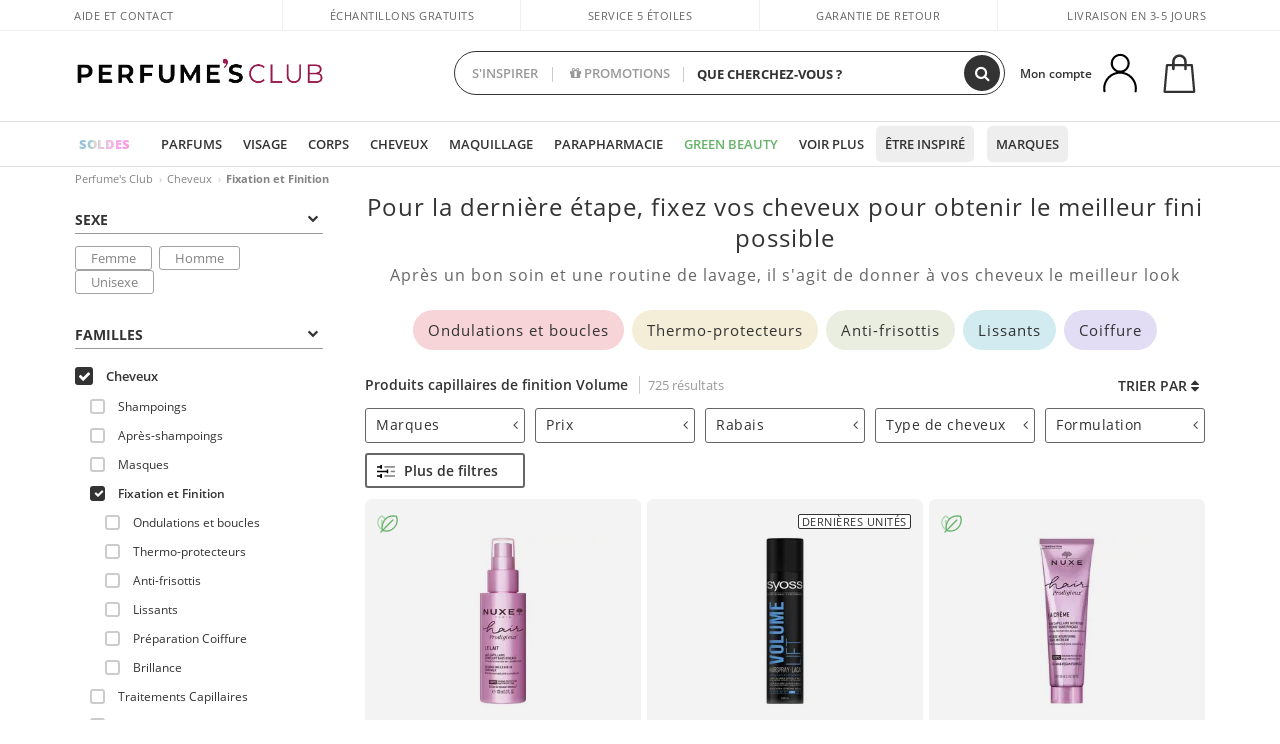

--- FILE ---
content_type: text/html; charset=utf-8
request_url: https://perfumesclub.be/fr/cheveux_fixation-et-finition/f/
body_size: 104961
content:

<!DOCTYPE html>
<html lang="fr">
<head prefix="og:http://ogp.me/ns#">
    <meta charset="utf-8" />
    <meta property="og:type" content="website" />
        <meta name="viewport" content="width=device-width, initial-scale=1.0" />
    <title>Produits capillaires de finition Volume sur PerfumesClub.fr</title><meta property="og:title" content="Produits capillaires de finition Volume sur PerfumesClub.fr" /><meta name="SeoId" content="GestorSEOV2-185965198" /><meta name="description" content="Produits capillaires volumisants. Les meilleurs sprays, crèmes, mousses de finition pour rebooster vos cheveux et leur redonner volume au meilleur prix!" /><meta property="og:description" content="Produits capillaires volumisants. Les meilleurs sprays, crèmes, mousses de finition pour rebooster vos cheveux et leur redonner volume au meilleur prix!" /><meta name="keywords" content="produit finition volume cheveux, mousse volume cheveux finition, spray finition volume cheveux, soin volumisant finition pas cher, soin volumateur finition, produit finition volume en ligne, produit finition volume pas cher, produit finition volume online" /><meta property='og:image' content='https://c.perfumesclub.com/social_be/facebook/logo-fcbk-be.png' /><meta property="og:url" content="https://www.perfumesclub.be" /><meta property='fb:app_id' content='285385288669747' />
    <script type="text/javascript">
        var variables = {
            CookieEstado: 'estadoV2',
            Mercado: 'be',
            Locale: 'nl-BE,fr-BE,de-BE',
            Idioma: 'fr',
            Dominio: '.perfumesclub.be',
            Subdominio: '',
            Moneda: 'EUR',
            Loggeado: 'False' === 'True',
            EsMovil: 'False' === 'True',
            EsAppWeb: 'False' === 'True',
            EsAndroid: 'False' === 'True',
            EsIOS: 'False' === 'True',
            AppWebVersion: 0,
            AsistenciaTelefonicaActiva: false,
            RecaptchaKey: '6LediUYUAAAAAJhEj4bM1DlRg8LbmxPA73qh1Q7L',
            EsBot: 'True' === 'True',
            EsTest: 'False' === 'True',
            FacebookPixelId: '817689695009275',
            TipoPagina: '',
            Ahora: '1769913578830,81',
            MarcaId: '',
            Oct8ne: {                
                ChatMarcaActivo: '' === 'true',
                ChatBotActivo: '' === 'true' || 'False' === 'True',
                LicenseLoreal: 'C91AA3A80A14D4A267514EE0C2A93AA7',
                LicenseSisley: 'F45519789982EC297ADF9C072272B550',
                LicenseGuerlain: 'DDA930EF9BC2DDB9E1151BF22AA8E9CF',
                LicenseChatBot: '80C09DCB5493E8647F70AD341E62FF8A',
                BaseUrl: '',
                Locale: '',
                ClienteOct8ne:  {
                    Id: '0',
                    MercadoId: '',
                    IdiomaId: '',
                    FechaAlta: '',
                    RecibirInfoTerceros: 'No',
                    FidNivel: '',
                    NombreCompleto: '',
                    Email: '',
                    FidMonedas: '',
                    FidPuntos: ''
                }
            },
            SwiperScriptCargado: false,
            CriteoActivo: 'False',
            EsInvitado: 'False' === 'True',
        };
        var dataLayer = [{'template':'Otras','device':'Desktop','userLogged':'0','RMKPagetype':'other','totalParaPixeles':0.0,'googleAdsConversionValue':0.0,'httpStatus':200,'infoLoreal':{'categoria':'Cheveux','contieneLoreal':false},'pc_mercado':'be','pc_sessionStatus':'0','pc_statusUsr':'0','pc_retargetingProvider':'','PermiteCookiesAnaliticas':false,'PermiteCookiesMarketing':false,'GamaInactiva':false,'platform':'web','contentGroup1':'cabello  | resultados','contentGroup3':'cabello','contentGroup4':'catálogo general'}, []];
        
        var impressions = {};
        
        var trackingMgrQueue = (function () {
            var arr = []; var pushEvent = null;
            arr.push = function () { Array.prototype.push.apply(this, arguments); if (pushEvent != null) pushEvent(); };
            arr.pushEvent = function (f) { pushEvent = f; };
            return arr;
        })();
        
    </script>

            <link rel="stylesheet" type="text/css" href="/Content/cssbundle-v2be?v=alSQzHeAXivzvMlQSvngke1SAi25EATNpTQMBAnisXE1" />
        <script src="/bundles/scripts/?v=NzBPGFzYhYylkj3eCA0F688789zZKpH88YOgf7Vfg9E1"></script>

    <link rel="preconnect" href="https://c.perfumesclub.com" crossorigin>
    <link rel="dns-prefetch" href="https://fonts.gstatic.com">
    <link rel="dns-prefetch" href="https://i1.perfumesclub.com">
    <link rel="preload" href="/Content/Fonts/fontawesome-webfont.woff2" as="font" type="font/woff2" crossorigin>
    <link rel="icon" type="image/png" href="https://c.perfumesclub.com/images_web/favicon.png" />
    <link rel="icon" type="image/gif" href="https://c.perfumesclub.com/images_web/favicon.gif" />
    <link rel="icon" type="image/vnd.microsoft.icon" href="https://c.perfumesclub.com/images_web/favicon.ico" />
    <link rel="apple-touch-icon" sizes="120x120" href="https://c.perfumesclub.com/images_web/apple-touch-icon-120x120.png">
    <link rel="apple-touch-icon" sizes="152x152" href="https://c.perfumesclub.com/images_web/apple-touch-icon-152x152.png">
    <link rel="apple-touch-icon" sizes="167x167" href="https://c.perfumesclub.com/images_web/apple-touch-icon-167x167.png">
    <link rel="apple-touch-icon" sizes="180x180" href="https://c.perfumesclub.com/images_web/apple-touch-icon-180x180.png">
    <link rel="apple-touch-icon" href="https://c.perfumesclub.com/images_web/apple-touch-icon.png">

    
<link rel='alternate' hreflang='de-at' href="https://www.perfumesclub.at/de/haar_haarstyling-fixierer-und-styling/f/" /><link rel='alternate' hreflang='en-au' href="https://au.perfumesclub.com/en/hair_hair-styling-fixers/f/" /><link rel='alternate' hreflang='fr-be' href="https://www.perfumesclub.be/fr/cheveux_fixation-et-finition/f/" /><link rel='alternate' hreflang='en-ca' href="https://ca.perfumesclub.com/en/hair_hair-styling-fixers/f/" /><link rel='alternate' hreflang='de-ch' href="https://www.perfumesclub.ch/de/haar_haarstyling-fixierer-und-styling/f/" /><link rel='alternate' hreflang='de-de' href="https://www.parfumsclub.de/de/haar_haarstyling-fixierer-und-styling/f/" /><link rel='alternate' hreflang='de' href="https://www.parfumsclub.de/de/haar_haarstyling-fixierer-und-styling/f/" /><link rel='alternate' hreflang='es-es' href="https://www.perfumesclub.com/es/cabello_fijadores-y-acabados/f/" /><link rel='alternate' hreflang='es' href="https://www.perfumesclub.com/es/cabello_fijadores-y-acabados/f/" /><link rel='alternate' hreflang='fr-fr' href="https://www.perfumesclub.fr/fr/cheveux_fixation-et-finition/f/" /><link rel='alternate' hreflang='fr' href="https://www.perfumesclub.fr/fr/cheveux_fixation-et-finition/f/" /><link rel='alternate' hreflang='it' href="https://www.perfumesclub.it/it/capelli_styling-e-fissanti/f/" /><link rel='alternate' hreflang='ja' href="https://www.perfumesclub.jp/ja/hair_hair-styling-fixers/f/" /><link rel='alternate' hreflang='lt' href="https://www.perfumesclub.lt/lt/plaukai_plauku-formavimui/f/" /><link rel='alternate' hreflang='lv' href="https://www.perfumesclub.lv/lv/mati_matu-lakas/f/" /><link rel='alternate' hreflang='es-mx' href="https://www.perfumesclub.com.mx/es/cabello_fijadores-y-acabados/f/" /><link rel='alternate' hreflang='nl' href="https://www.perfumesclub.nl/nl/haar_haar-styling-fixers/f/" /><link rel='alternate' hreflang='en-no' href="https://www.perfumesclub.no/en/hair_hair-styling-fixers/f/" /><link rel='alternate' hreflang='en-nz' href="https://www.perfumesclub.co.nz/en/hair_hair-styling-fixers/f/" /><link rel='alternate' hreflang='pl' href="https://www.perfumesclub.pl/pl/wlosy_fiksatory-fryzury/f/" /><link rel='alternate' hreflang='pt' href="https://www.perfumesclub.pt/pt/cabelo_fixadores-de-penteado/f/" /><link rel='alternate' hreflang='en-se' href="https://www.perfumesclub.se/en/hair_hair-styling-fixers/f/" /><link rel='alternate' hreflang='sl' href="https://www.perfumesclub.si/sl/lasje_sredstva-za-oblikovanje-las/f/" /><link rel='alternate' hreflang='sk' href="https://www.perfumesclub.sk/sk/vlasy_pripravky-na-fixaciu-ucesu/f/" /><link rel='alternate' hreflang='en-gb' href="https://www.perfumesclub.co.uk/en/hair_hair-styling-fixers/f/" /><link rel='alternate' hreflang='en' href="https://www.perfumesclub.co.uk/en/hair_hair-styling-fixers/f/" /><link rel='alternate' hreflang='en-us' href="https://www.perfumesclub.us/en/hair_hair-styling-fixers/f/" />    
    
<link rel ="canonical" href="https://www.perfumesclub.be/fr/cheveux_fixation-et-finition/f/" />
<meta name="condicionRobotsCanonical" content="GestorCanonicals - ReglaId: 623329261">
    <style type="text/css">
        a#btnToggleDescripcionExtendidaMovil {
            color: #df4987
        }

        @media only screen and (min-width: 1590px) {
            .container.latBanner {
                max-width: calc(100% + 30px);
                margin-left: -15px;
                margin-right: -15px
            }
        }

        @media only screen and (max-width: 767px) {
            #toTop {
                right: 4px;
            }
        }
    </style>

    <script type="text/javascript">
    $(document).ready(function () {
        $('[data-filter-value="Kérastase"]').hide();
    });
</script>

<style>
		body.es .productList .newToolTip.Ofertas, body.es #listPrices .help.nwhelp.nTextIcons.Ofertas, body.es .iconosN2022 .help.nwhelp.lastDesign.nTextIcons.Ofertas {background-color: transparent !important; border-color:transparent !important; color:transparent !important; text-indent: -9999px; background-image:url(https://c.perfumesclub.com/2026/tooltip/icon-10dto-sv.svg); background-repeat: no-repeat; background-size: 100% auto; background-position: center center; width:40px !important; height: 40px !important; top:60px !important}
		body.es #listPrices .help.nwhelp.nTextIcons.Ofertas {top:0 !important}
		body.es .iconosN2022 .help.nwhelp.lastDesign.nTextIcons.Ofertas {top:0px !important}
		body.es .iconosN2022 .help.nwhelp.lastDesign.nTextIcons.Ofertas:before {display:none !important}
	@media only screen and (min-width: 768px) {
		body.es #listPrices .help.nwhelp.nTextIcons.Ofertas {height: 20px !important; background-image:none !important}
		body.es #listPrices .help.nwhelp.nTextIcons.Ofertas:after {display: block; content: ''; position: absolute; top:-11px; left:0; width:40px; height: 40px; background-image:url(https://c.perfumesclub.com/2026/tooltip/icon-10dto-sv.svg); background-repeat: no-repeat; background-size: 100% auto; background-position: center center;}
	}
	@media only screen and (max-width: 767px) {
		body.es .productList .newToolTip.Ofertas {left:auto !important; right:0 !important; top:20.5% !important; transform: none !important}
		body.es .iconosN2022 .help.nwhelp.lastDesign.nTextIcons.Ofertas {position: absolute; top:50px !important; left:0 !important; right:0 !important}
		body.es .iconosN2022 .help.nwhelp.lastDesign.nTextIcons.Ofertas:after {display:none !important}
	}
</style>

<style>
		body.fr .productList .newToolTip.Ofertas, body.fr #listPrices .help.nwhelp.nTextIcons.Ofertas, body.fr .iconosN2022 .help.nwhelp.lastDesign.nTextIcons.Ofertas {background-color: transparent !important; border-color:transparent !important; color:transparent !important; text-indent: -9999px; background-image:url(https://c.perfumesclub.com/2026/tooltip/icon-10dto-sv.svg); background-repeat: no-repeat; background-size: 100% auto; background-position: center center; width:40px !important; height: 40px !important; top:60px !important}
		body.fr #listPrices .help.nwhelp.nTextIcons.Ofertas {top:0 !important}
		body.fr .iconosN2022 .help.nwhelp.lastDesign.nTextIcons.Ofertas {top:0px !important}
		body.fr .iconosN2022 .help.nwhelp.lastDesign.nTextIcons.Ofertas:before {display:none !important}
	@media only screen and (min-width: 768px) {
		body.fr #listPrices .help.nwhelp.nTextIcons.Ofertas {height: 20px !important; background-image:none !important}
		body.fr #listPrices .help.nwhelp.nTextIcons.Ofertas:after {display: block; content: ''; position: absolute; top:-11px; left:0; width:40px; height: 40px; background-image:url(https://c.perfumesclub.com/2026/tooltip/icon-10dto-sv.svg); background-repeat: no-repeat; background-size: 100% auto; background-position: center center;}
	}
	@media only screen and (max-width: 767px) {
		body.fr .productList .newToolTip.Ofertas {left:auto !important; right:0 !important; top:20.5% !important; transform: none !important}
		body.fr .iconosN2022 .help.nwhelp.lastDesign.nTextIcons.Ofertas {position: absolute; top:50px !important; left:0 !important; right:0 !important}
		body.fr .iconosN2022 .help.nwhelp.lastDesign.nTextIcons.Ofertas:after {display:none !important}
	}
</style>

<style>
		body.be .productList .newToolTip.Ofertas, body.be #listPrices .help.nwhelp.nTextIcons.Ofertas, body.be .iconosN2022 .help.nwhelp.lastDesign.nTextIcons.Ofertas {background-color: transparent !important; border-color:transparent !important; color:transparent !important; text-indent: -9999px; background-image:url(https://c.perfumesclub.com/2026/tooltip/icon-10dto-sv.svg); background-repeat: no-repeat; background-size: 100% auto; background-position: center center; width:40px !important; height: 40px !important; top:60px !important}
		body.be #listPrices .help.nwhelp.nTextIcons.Ofertas {top:0 !important}
		body.be .iconosN2022 .help.nwhelp.lastDesign.nTextIcons.Ofertas {top:0px !important}
		body.be .iconosN2022 .help.nwhelp.lastDesign.nTextIcons.Ofertas:before {display:none !important}
	@media only screen and (min-width: 768px) {
		body.be #listPrices .help.nwhelp.nTextIcons.Ofertas {height: 20px !important; background-image:none !important}
		body.be #listPrices .help.nwhelp.nTextIcons.Ofertas:after {display: block; content: ''; position: absolute; top:-11px; left:0; width:40px; height: 40px; background-image:url(https://c.perfumesclub.com/2026/tooltip/icon-10dto-sv.svg); background-repeat: no-repeat; background-size: 100% auto; background-position: center center;}
	}
	@media only screen and (max-width: 767px) {
		body.be .productList .newToolTip.Ofertas {left:auto !important; right:0 !important; top:20.5% !important; transform: none !important}
		body.be .iconosN2022 .help.nwhelp.lastDesign.nTextIcons.Ofertas {position: absolute; top:50px !important; left:0 !important; right:0 !important}
		body.be .iconosN2022 .help.nwhelp.lastDesign.nTextIcons.Ofertas:after {display:none !important}
	}
</style>

<style>
		body.pt .productList .newToolTip.Ofertas, body.pt #listPrices .help.nwhelp.nTextIcons.Ofertas, body.pt .iconosN2022 .help.nwhelp.lastDesign.nTextIcons.Ofertas {background-color: transparent !important; border-color:transparent !important; color:transparent !important; text-indent: -9999px; background-image:url(https://c.perfumesclub.com/2026/tooltip/icon-10dto-sv.svg); background-repeat: no-repeat; background-size: 100% auto; background-position: center center; width:40px !important; height: 40px !important; top:60px !important}
		body.pt #listPrices .help.nwhelp.nTextIcons.Ofertas {top:0 !important}
		body.pt .iconosN2022 .help.nwhelp.lastDesign.nTextIcons.Ofertas {top:0px !important}
		body.pt .iconosN2022 .help.nwhelp.lastDesign.nTextIcons.Ofertas:before {display:none !important}
	@media only screen and (min-width: 768px) {
		body.pt #listPrices .help.nwhelp.nTextIcons.Ofertas {height: 20px !important; background-image:none !important}
		body.pt #listPrices .help.nwhelp.nTextIcons.Ofertas:after {display: block; content: ''; position: absolute; top:-11px; left:0; width:40px; height: 40px; background-image:url(https://c.perfumesclub.com/2026/tooltip/icon-10dto-sv.svg); background-repeat: no-repeat; background-size: 100% auto; background-position: center center;}
	}
	@media only screen and (max-width: 767px) {
		body.pt .productList .newToolTip.Ofertas {left:auto !important; right:0 !important; top:20.5% !important; transform: none !important}
		body.pt .iconosN2022 .help.nwhelp.lastDesign.nTextIcons.Ofertas {position: absolute; top:50px !important; left:0 !important; right:0 !important}
		body.pt .iconosN2022 .help.nwhelp.lastDesign.nTextIcons.Ofertas:after {display:none !important}
	}
</style>

<style>
		body.de .productList .newToolTip.Ofertas, body.de #listPrices .help.nwhelp.nTextIcons.Ofertas, body.de .iconosN2022 .help.nwhelp.lastDesign.nTextIcons.Ofertas {background-color: transparent !important; border-color:transparent !important; color:transparent !important; text-indent: -9999px; background-image:url(https://c.perfumesclub.com/2026/tooltip/icon-10dto-sv.svg); background-repeat: no-repeat; background-size: 100% auto; background-position: center center; width:40px !important; height: 40px !important; top:60px !important}
		body.de #listPrices .help.nwhelp.nTextIcons.Ofertas {top:0 !important}
		body.de .iconosN2022 .help.nwhelp.lastDesign.nTextIcons.Ofertas {top:0px !important}
		body.de .iconosN2022 .help.nwhelp.lastDesign.nTextIcons.Ofertas:before {display:none !important}
	@media only screen and (min-width: 768px) {
		body.de #listPrices .help.nwhelp.nTextIcons.Ofertas {height: 20px !important; background-image:none !important}
		body.de #listPrices .help.nwhelp.nTextIcons.Ofertas:after {display: block; content: ''; position: absolute; top:-11px; left:0; width:40px; height: 40px; background-image:url(https://c.perfumesclub.com/2026/tooltip/icon-10dto-sv.svg); background-repeat: no-repeat; background-size: 100% auto; background-position: center center;}
	}
	@media only screen and (max-width: 767px) {
		body.de .productList .newToolTip.Ofertas {left:auto !important; right:0 !important; top:20.5% !important; transform: none !important}
		body.de .iconosN2022 .help.nwhelp.lastDesign.nTextIcons.Ofertas {position: absolute; top:50px !important; left:0 !important; right:0 !important}
		body.de .iconosN2022 .help.nwhelp.lastDesign.nTextIcons.Ofertas:after {display:none !important}
	}
</style>

<style>
		body.at .productList .newToolTip.Ofertas, body.at #listPrices .help.nwhelp.nTextIcons.Ofertas, body.at .iconosN2022 .help.nwhelp.lastDesign.nTextIcons.Ofertas {background-color: transparent !important; border-color:transparent !important; color:transparent !important; text-indent: -9999px; background-image:url(https://c.perfumesclub.com/2026/tooltip/icon-10dto-sv.svg); background-repeat: no-repeat; background-size: 100% auto; background-position: center center; width:40px !important; height: 40px !important; top:60px !important}
		body.at #listPrices .help.nwhelp.nTextIcons.Ofertas {top:0 !important}
		body.at .iconosN2022 .help.nwhelp.lastDesign.nTextIcons.Ofertas {top:0px !important}
		body.at .iconosN2022 .help.nwhelp.lastDesign.nTextIcons.Ofertas:before {display:none !important}
	@media only screen and (min-width: 768px) {
		body.at #listPrices .help.nwhelp.nTextIcons.Ofertas {height: 20px !important; background-image:none !important}
		body.at #listPrices .help.nwhelp.nTextIcons.Ofertas:after {display: block; content: ''; position: absolute; top:-11px; left:0; width:40px; height: 40px; background-image:url(https://c.perfumesclub.com/2026/tooltip/icon-10dto-sv.svg); background-repeat: no-repeat; background-size: 100% auto; background-position: center center;}
	}
	@media only screen and (max-width: 767px) {
		body.at .productList .newToolTip.Ofertas {left:auto !important; right:0 !important; top:20.5% !important; transform: none !important}
		body.at .iconosN2022 .help.nwhelp.lastDesign.nTextIcons.Ofertas {position: absolute; top:50px !important; left:0 !important; right:0 !important}
		body.at .iconosN2022 .help.nwhelp.lastDesign.nTextIcons.Ofertas:after {display:none !important}
	}
</style>

<style>
		body.uk .productList .newToolTip.Ofertas, body.uk #listPrices .help.nwhelp.nTextIcons.Ofertas, body.uk .iconosN2022 .help.nwhelp.lastDesign.nTextIcons.Ofertas {background-color: transparent !important; border-color:transparent !important; color:transparent !important; text-indent: -9999px; background-image:url(https://c.perfumesclub.com/2026/tooltip/icon-10dto-sv.svg); background-repeat: no-repeat; background-size: 100% auto; background-position: center center; width:40px !important; height: 40px !important; top:60px !important}
		body.uk #listPrices .help.nwhelp.nTextIcons.Ofertas {top:0 !important}
		body.uk .iconosN2022 .help.nwhelp.lastDesign.nTextIcons.Ofertas {top:0px !important}
		body.uk .iconosN2022 .help.nwhelp.lastDesign.nTextIcons.Ofertas:before {display:none !important}
	@media only screen and (min-width: 768px) {
		body.uk #listPrices .help.nwhelp.nTextIcons.Ofertas {height: 20px !important; background-image:none !important}
		body.uk #listPrices .help.nwhelp.nTextIcons.Ofertas:after {display: block; content: ''; position: absolute; top:-11px; left:0; width:40px; height: 40px; background-image:url(https://c.perfumesclub.com/2026/tooltip/icon-10dto-sv.svg); background-repeat: no-repeat; background-size: 100% auto; background-position: center center;}
	}
	@media only screen and (max-width: 767px) {
		body.uk .productList .newToolTip.Ofertas {left:auto !important; right:0 !important; top:20.5% !important; transform: none !important}
		body.uk .iconosN2022 .help.nwhelp.lastDesign.nTextIcons.Ofertas {position: absolute; top:50px !important; left:0 !important; right:0 !important}
		body.uk .iconosN2022 .help.nwhelp.lastDesign.nTextIcons.Ofertas:after {display:none !important}
	}
</style>

<style>
		body.nl .productList .newToolTip.Ofertas, body.nl #listPrices .help.nwhelp.nTextIcons.Ofertas, body.nl .iconosN2022 .help.nwhelp.lastDesign.nTextIcons.Ofertas {background-color: transparent !important; border-color:transparent !important; color:transparent !important; text-indent: -9999px; background-image:url(https://c.perfumesclub.com/2026/tooltip/icon-10dto-sv.svg); background-repeat: no-repeat; background-size: 100% auto; background-position: center center; width:40px !important; height: 40px !important; top:60px !important}
		body.nl #listPrices .help.nwhelp.nTextIcons.Ofertas {top:0 !important}
		body.nl .iconosN2022 .help.nwhelp.lastDesign.nTextIcons.Ofertas {top:0px !important}
		body.nl .iconosN2022 .help.nwhelp.lastDesign.nTextIcons.Ofertas:before {display:none !important}
	@media only screen and (min-width: 768px) {
		body.nl #listPrices .help.nwhelp.nTextIcons.Ofertas {height: 20px !important; background-image:none !important}
		body.nl #listPrices .help.nwhelp.nTextIcons.Ofertas:after {display: block; content: ''; position: absolute; top:-11px; left:0; width:40px; height: 40px; background-image:url(https://c.perfumesclub.com/2026/tooltip/icon-10dto-sv.svg); background-repeat: no-repeat; background-size: 100% auto; background-position: center center;}
	}
	@media only screen and (max-width: 767px) {
		body.nl .productList .newToolTip.Ofertas {left:auto !important; right:0 !important; top:20.5% !important; transform: none !important}
		body.nl .iconosN2022 .help.nwhelp.lastDesign.nTextIcons.Ofertas {position: absolute; top:50px !important; left:0 !important; right:0 !important}
		body.nl .iconosN2022 .help.nwhelp.lastDesign.nTextIcons.Ofertas:after {display:none !important}
	}
</style>

<style>
		body.it .productList .newToolTip.Ofertas, body.it #listPrices .help.nwhelp.nTextIcons.Ofertas, body.it .iconosN2022 .help.nwhelp.lastDesign.nTextIcons.Ofertas {background-color: transparent !important; border-color:transparent !important; color:transparent !important; text-indent: -9999px; background-image:url(https://c.perfumesclub.com/2026/tooltip/icon-10dto-sv.svg); background-repeat: no-repeat; background-size: 100% auto; background-position: center center; width:40px !important; height: 40px !important; top:60px !important}
		body.it #listPrices .help.nwhelp.nTextIcons.Ofertas {top:0 !important}
		body.it .iconosN2022 .help.nwhelp.lastDesign.nTextIcons.Ofertas {top:0px !important}
		body.it .iconosN2022 .help.nwhelp.lastDesign.nTextIcons.Ofertas:before {display:none !important}
	@media only screen and (min-width: 768px) {
		body.it #listPrices .help.nwhelp.nTextIcons.Ofertas {height: 20px !important; background-image:none !important}
		body.it #listPrices .help.nwhelp.nTextIcons.Ofertas:after {display: block; content: ''; position: absolute; top:-11px; left:0; width:40px; height: 40px; background-image:url(https://c.perfumesclub.com/2026/tooltip/icon-10dto-sv.svg); background-repeat: no-repeat; background-size: 100% auto; background-position: center center;}
	}
	@media only screen and (max-width: 767px) {
		body.it .productList .newToolTip.Ofertas {left:auto !important; right:0 !important; top:20.5% !important; transform: none !important}
		body.it .iconosN2022 .help.nwhelp.lastDesign.nTextIcons.Ofertas {position: absolute; top:50px !important; left:0 !important; right:0 !important}
		body.it .iconosN2022 .help.nwhelp.lastDesign.nTextIcons.Ofertas:after {display:none !important}
	}
</style>




<style>



/*En Perfil.css*/
@media only screen and (min-width: 768px) {
	#cuentaContainer .productList.gamas a.newStyle {z-index:5; mix-blend-mode: multiply; padding: 0 12px}
	#listadoArticulos.hacte .productList.gamas {height: 350px !important}
	#listadoArticulos.hacte .productList.gamas:hover {-webkit-box-shadow: none;-moz-box-shadow: none;box-shadow: none;}
	#DinamicoPerfil .newOrderList {margin-bottom: 12px}
}


@media only screen and (max-width: 767px) {
.productListSimple.patrocinado::after {top:0 !important}
	/*Esto es necesario para evitar saltos???*/
	body {width: 100%; max-width: 100%; overflow-x: hidden}
}
	
	

.container.mar-t-3x.bLBlock{display:none;} /*Ocultar Título mosaico pdps*/
.container-title-flowbox{display:none;} /*Comentar cuando haya mosaico de marca*/
#divPromotedBanners {padding-bottom:30px}
	
	@media only screen and (min-width: 1192px) and (max-width: 1399px) {
		.photo img.miniZoom {width:60px}
}
	
	
	body .productList .newToolTip.OfertaEspecial, body .help.nwhelp.nTextIcons.OfertaEspecial, body .productListSimple.pintadoRelacionados .help.OfertaEspecial, body .productListSimple .newToolTip.OfertaEspecial, body .iconosN2022 .help.nwhelp.lastDesign.nTextIcons.OfertaEspecial {border-color:#333 !important; background-color: #333 !important; color:#fff !important}
	

body.esApp .tooltip > .tooltip-inner a.ttAFidelizacion, body.esApp a.ttAFidelizacion, body.esApp .ttAFidelizacion {display:none !important; height:0; opacity:0}
	
body.us #RegistroFooter, body.us a.buyProduct, body.us .contPlusLess, body.us .contButtons, body.us #miniCarrito, body.us .packsNDbut, body.us .buyMini, body.us #buyScrollButton {display:none !important; opacity: 0 !important; height: 0 !important; width: 0 !important}

	
@media only screen and (min-width: 768px) {
    #FiltroForm .arrow-custom-l.swiper-button-prev:hover, #FiltroForm .arrow-custom-r.swiper-button-next:hover {
        background-color: #ffffff70;filter:none!important
    }
}
	
	@media only screen and (min-width: 992px) and (max-width: 1191px) {
		body.nl #divHeader .nav > .mainLink.dontMissThis {display: none !important}
	}

	
	
/*parche logo CH - borrar en subida de web*/
body.ch:not(.fixedSearch).darkBackground #logo{background-image: url(https://c.perfumesclub.com/nw/logo_perfumesclub_hal_2024.png);}	

	


/*Icono buscador tablet*/
@supports (-webkit-touch-callout: none) {
	@media only screen and (min-width: 768px) and (max-width: 1091px) {
		#searchForm button .fa {right: 8px}
		#searchForm.large button .fa {right: auto}
	}
}


body:not(.esApp).darkBackground #newSearch, body:not(.esApp).normalBackground #newSearch {display: none}

	
	/*Rebajas*/
	.maxX .nMOfertas.nMRebajas, body .mm-listview li.specialLMobile .linkBF2022.nMRebajas {background-color: transparent !important;}

	
	 body .maxX .nMOfertas.nMRebajas, body .mm-listview li.specialLMobile .linkBF2022.nMRebajas {
            font-weight: 800 !important;
            background: linear-gradient(
                120deg,
                #cef0c5, #fea2f1, #ff7547, #8aade6, #acddcb
            );
            background-size: 200% 100%;
            -webkit-background-clip: text;
            -webkit-text-fill-color: transparent;
            background-clip: text;
            animation: rainbow 8s linear infinite;
        }

        @keyframes rainbow {
            0% {background-position: 0% 50%;}
            100% {background-position: 200% 50%;}
        }
	@media only screen and (max-width: 767px) {
		body .mm-listview li.specialLMobile .linkBF2022.nMRebajas {letter-spacing: 0.5px}
	}
	

	
	@media only screen and (max-width: 1091px) {
		.maxX .nMOfertas.nMRebajas:after {display: none !important}
	}
	@media only screen and (max-width: 1399px) {
		body.de .maxX .nMOfertas.nMRebajas:after, body.at .maxX .nMOfertas.nMRebajas:after {display: none !important}
	}


	
body.familia2-94100 a:first-of-type.selectFamModi, body.familia2-94400 a:nth-of-type(3n-1).selectFamModi, body.familia2-94200 a:nth-of-type(3n).selectFamModi, body.familia2-94300 a:nth-of-type(4n).selectFamModi, a.selectFamModi.selected, a:hover.selectFamModi, .promoList a.filtrar.selected {opacity:1}


@media only screen and (min-width: 768px) and (max-width: 1191px) {

/*Eliminar con nuevo menú*/

	.position-static .mainLink.nav-right.specialMainLink {display:none !important}
}

body .productList .newToolTip.OfertaEspecial, body .help.nwhelp.nTextIcons.OfertaEspecial, body .productListSimple.pintadoRelacionados .help.OfertaEspecial, body .productListSimple .newToolTip.OfertaEspecial, body .iconosN2022 .help.nwhelp.lastDesign.nTextIcons.OfertaEspecial {border-color:#782450 !important; background-color:#782450 !important; color:#fff !important}

body .productList .newToolTip.Promo1, body .help.nwhelp.nTextIcons.Promo1, body .productListSimple.pintadoRelacionados .help.Promo1, body .productListSimple .newToolTip.Promo1, body .iconosN2022 .help.nwhelp.lastDesign.nTextIcons.Promo1{border-color:#782450 !important; background-color:#782450 !important; color:#fff !important}
	
body .productList .newToolTip.Promo2, body .help.nwhelp.nTextIcons.Promo2, body .productListSimple.pintadoRelacionados .help.Promo2, body .productListSimple .newToolTip.Promo2, body .iconosN2022 .help.nwhelp.lastDesign.nTextIcons.Promo2{border-color:#782450 !important; background-color:#782450 !important; color:#fff !important}
	
	
</style>


    

    
    <script type="text/javascript">
        function gtag() { dataLayer.push(arguments); }
        
        gtag('consent', 'default', {
            'ad_storage': 'denied',
            'ad_user_data': 'denied',
            'ad_personalization': 'denied',
            'analytics_storage': 'denied'
        });
        function GTMConsentUpdate(consentMarketing, consentAnalytics) {
            gtag('consent', 'update', {
                'ad_storage': consentMarketing,
                'ad_user_data': consentMarketing,
                'ad_personalization': consentMarketing,
                'analytics_storage': consentAnalytics
            });
        }

        var cookieMarketing = GetCookieMultiValue("PreferenciasCookies", "PermiteMarketing");
        var cookieAnalytics = GetCookieMultiValue("PreferenciasCookies", "PermiteAnaliticas");
        var permisoMarketing = ''; var permisoAnalytics = '';
        if (cookieMarketing !== "") {
            if (cookieMarketing === "true") permisoMarketing = "granted";
            else permisoMarketing = "denied";
        }
        if (cookieAnalytics !== "") {
            if (cookieAnalytics === "true") permisoAnalytics = "granted";
            else permisoAnalytics = "denied";
        }
        
        if (permisoMarketing != "" && permisoAnalytics != "")
            GTMConsentUpdate(permisoMarketing, permisoAnalytics);

        var consent = '';
        if (cookieAnalytics === "true") {
            consent = "stats";
        }
        if (cookieMarketing === "true") {
            if (consent != "") consent += ",marketing";
            else consent = "marketing";
        }
        dataLayer.push({
            'event': "cookie_consent",
            'info_consent': consent
        });

        //window.addEventListener("AsyncScriptCargado", function (event) {
        //    switch (event.detail.Nombre) {
        //        case "TuNombreDeScript": break;
        //        default: console.warn(`Script desconocido cargado: ${event.detail.Nombre}`); break;
        //    }
        //});
    </script>

    

</head>

<body class="be familia-1050 familia2-95500">
    

        


<style type="text/css">
	#bannerRowCabecera span{margin:0!important}#bannerRowCabecera{color:#fff;font-size:13px}#bannerRowCabecera .close-popup::before{display:-webkit-box;display:-ms-flexbox;display:flex;-webkit-box-pack:center;-ms-flex-pack:center;justify-content:center;-webkit-box-align:center;-ms-flex-align:center;align-items:center;content:"+";width:18px;height:18px;border-radius:50%;margin-right:0;position:absolute;left:auto;right:0;top:-2px;color:#333;background-color:#fff;line-height:18px;text-align:center;padding:0;-webkit-transform:rotate(45deg);-ms-transform:rotate(45deg);transform:rotate(45deg);box-shadow:0 1px 3px 0 rgb(0 0 0 / .2)}body.headerRC .headerRowCustom .closeThisB{position:absolute;top:calc(50% - 7px);right:15px;font-size:20px;cursor:pointer;z-index:9;width:20px;height:18px}@media only screen and (min-width:768px){.headerRowCustom{height: 38px!important;padding:8px 0!important;}.btn-valentinLav1:hover{background-color: #fff;color:#5f170e!important;}.btn-valentinLav2:hover{background-color: #fff;color:#ca4739!important;border-radius: 30px;}.hackDivBlock{display:inline-block!important}#divHeader.cbp-af-header-shrink{z-index:99999}.hchtThs30{padding:0 30px}}@media only screen and (max-width:991px) and (min-width:768px){#bannerRowCabecera .l-s-05{letter-spacing:0!important}}@media only screen and (max-width:767px){.btn-valentinLav1,.btn-valentinLav2{font-size: 12px;}body.headerRC .closeThisB{top:15px!important}#chatBotContainer .oct8ne-widget-bots-on{bottom:95px!important}.hackPadBarra{padding:0 1.5rem!important}.line-h-1-5.l-s-05{letter-spacing:0!important}#bannerRowCabecera span.op-06{display:inline!important}}#bannerRowCabecera span{display:inline-block!important}#bannerRowCabecera{background-color:#9b2325}#bannerRowCabecera a:hover div{color:#fff!important}#bannerRowCabecera .color-specialLav{color:#dae392!important}
	
.btn-valentinLav1{background-color: #5f170e;border-radius: 30px;padding: 5px 10px;transition: 0.8s ease}	
.btn-valentinLav2{background-color: #ca4739;border-radius: 30px;padding: 5px 10px;transition: 0.8s ease}	
	
</style>

<!-- Barra superior fija -->
<div id="bannerRowCabecera" data-nombre="wab" class="headerRowCustom barra-dto" style="display: none;">
  <div class="close-popup font-16 closeThisB" onclick="CierraBannerRowCabecera();"></div>
	  <div class="d-flex align-items-center justify-content-start hackPadBarra text-center">
		  <div class="font-w-400 text-center hackText w100">
			  <div class="font-w-600 hackDivBlock mb-2 mb-md-0">Célébrez la Saint-Valentin&nbsp;</div>
				<a href="/fr/cadeaux-pour-lui/e/" class="btn-valentinLav1">Pour lui</a>
				<span>&nbsp;🤍&nbsp;</span>
				<a href="/fr/cadeaux-pour-elle/e/" class="btn-valentinLav2">Pour elle</a>
		  </div>
	  </div>
</div>

<div id="divHeader" class="cbp-af-header">
    <div class="headerShrink">
        <div class="container font-11">
            <div class="row newTopLine">
                <div class="col-md">
                    
                    <a href="/fr/centredesolutien/" class="hack">
                        Aide et Contact
                    </a>
                </div>
                

                

                <div class="col-md text-center"><span>Échantillons gratuits</span></div>
                

                
                <div class="col-md text-center"><a href='/fr/reviews/' class='hack ofuscado'>Service 5 étoiles</a></div>
                

                <div class="col-md text-center d-md-none d-lg-block">
                    <span><a href="/fr/centredesolutien/?p=200128460" class="hack ofuscado pad-0x">Garantie de retour</a></span>
                </div>
                <div class="col-md text-right">
                    <span>Livraison en 3-5 jours</span>
                    
                    
                </div>
            </div>
        </div>
    </div>
    <div class="container back-white">
        <div class="row pad-t-05x pad-b-05x headerLogoContainer">
            <div class="col-md-4 col-lg-3" id="divLogo">
                <a id="logo" href="https://www.perfumesclub.be/">
                    <img src="https://c.perfumesclub.com/nw/logo_perfumesclub.png" alt="Offres de produits de beauté: parfums, soins cosmétiques, produits capillaires, maquillage, lunettes de soleil" width="297" height="73">
                    
                </a>
            </div>
            <div class="col-lg-2 hidden-md-down text-right">
                <div class="bannerTop">
                    

                    
                    

                    
                    
                    
                </div>
            </div>
            <div class="col-md-6 col-lg-4 col-xl-4 searchAndtel" id="newSearchES">

                
                
                <form id="searchForm">
                    <label for="buscar" class="sr-only">Chercher</label>
                    <input id="buscar" type="text" placeholder="QUE CHERCHEZ-VOUS ?" name="buscar" value="" autocomplete="off">
                    <input id="origenBusqueda" name="Origen" type="hidden" value="default" />
                    
                    
                    <button id="buscarSubmit" type="submit" aria-label="Chercher"><i class="fa fa-search" aria-hidden="true"></i></button>
                </form>


                <div class="bSearchH" id="bSearchH"></div>

                <div id="inspiracion" class="inspiracion">
					<span onClick="location.href='/fr/perfumesclub-services/'">S'INSPIRER</span>
                    <div id="inspiracionOpen" class="inspiracionOpen" style="display:none">
                        <div class="contentAll">
                            <div class="contentAllInspPrin">
                                <div class="row">

                                                                        <div class="col-3">
										<a href="/fr/packs-discount/e/" class="GTMEventGA" data-eventcat="buscador-inspirate" data-eventact="lotes-packs-fr">
                                            <img src="https://c.perfumesclub.com/2026/tarjetas/tj-lotes-url-packs-inspirate.jpg" alt="Coffrets de la Saint-Valentin" />
                                           Coffrets de<br /><strong>SAINT-VALENTIN</strong>
                                        </a>
                                    </div>

                                                                          <!--<div class="col-3">
										<a href="/fr/perfumesclub/calendrier-de-l39avent-748598/p_748598/" class="GTMEventGA" data-eventcat="buscador-inspirate" data-eventact="calendario">
                                            <img src="https://c.perfumesclub.com/2025/tarjetas/tj-inspirate-calendario de adviento-2025.jpg" alt="Calendrier de L'AVENT" />
                                            Calendrier de <br /><strong>L'AVENT</strong>
                                        </a>
                                    </div>-->

                                                                <!--<div class="col-3">
										<a href="/fr/perfumesclub/tarjeta-regalo/p_1001/" class="GTMEventGA" data-eventcat="buscador-inspirate" data-eventact="Carte CADEAU">
                                            <img src="https://c.perfumesclub.com/2025/tarjetas/tarjeta-regalo-inspirate.jpg" alt="Carte CADEAU" />
                                            Carte<br /><strong>CADEAU</strong>
                                        </a>
                                    </div>-->
									<!--<div class="col-3">
										<a href="/fr/personnalisable/e/" class="GTMEventGA" data-eventcat="buscador-inspirate" data-eventact="grabados">
                                            <img src="https://c.perfumesclub.com/2025/tarjetas/search-grabado.jpg" alt="Gravure PERSONNALISÉE" />
                                            Gravure<br /><strong>PERSONNALISÉE</strong>
                                        </a>
                                    </div>-->
									<!--<div class="col-3">
										<a href="/fr/voyage/home/" class="GTMEventGA" data-eventcat="buscador-inspirate" data-eventact="tallas-viaje">
                                            <img src="https://c.perfumesclub.com/nw/tarjetas/home-inspirate-tallas-viaje-ok.jpg" alt="Formats VOYAGE" />
                                            Formats <br /><strong>VOYAGE</strong>
                                        </a>
                                    </div>-->					

									<!--<div class="col-3">
										<a href="/fr/compte/perfilinicio/?destino=menuLApadrinar" class="GTMEventGA" data-eventcat="buscador-inspirate" data-eventact="apadrina">
                                            <img src="https://c.perfumesclub.com/nw/search-apadrina.jpg" alt="Apadrina" />
                                            Recommande et<br /><strong>GAGNE</strong>
                                        </a>
                                    </div>-->
									<!--<div class="col-3">
										<a href="/fr/homme/home/" class="GTMEventGA" data-eventcat="buscador-inspirate" data-eventact="nicho-hombre">
                                            <img src="https://c.perfumesclub.com/nw/search-man.jpg" alt="Tout pour L'HOMME" />
                                            Tout pour<br /><strong>L'HOMME</strong>
                                        </a>
                                    </div>-->

                                                                        <!--<div class="col-3">
										<a href="/fr/complements/home/" class="GTMEventGA" data-eventcat="buscador-inspirate" data-eventact="vitaminas">
                                            <img src="https://c.perfumesclub.com/2025/tarjetas/inspirate-vitaminas.jpg" alt="Vitamines et COMPLÉMENTS" />
                                            Vitamines et <br /><strong>COMPLÉMENTS</strong>
                                        </a>
                                    </div>-->

                                                                       <div class="col-3">
										<a href="/fr/landing/hiver/" class="GTMEventGA" data-eventcat="buscador-inspirate" data-eventact="nicho-invierno">
                                            <img src="https://c.perfumesclub.com/2025/tarjetas/tarjeta-nicho-invierno-222-260.jpg" alt="Univers HIVER" />
                                            Univers<br /><strong>HIVER</strong>
                                        </a>
                                    </div>

                                                                       	<div class="col-3">
										<a href="/fr/blog/" class="GTMEventGA" data-eventcat="buscador-inspirate" data-eventact="blog">
                                            <img src="https://c.perfumesclub.com/2025/tarjetas/inspirate-nuevo-blog.jpg" alt="Blog" />
                                            Beauty Corner<br /><strong>BLOG</strong>
                                        </a>
                                    </div>

                                                                        <!--<div class="col-3">
										<a href="/fr/luxe/home/" class="GTMEventGA" data-eventcat="buscador-inspirate" data-eventact="lujo">
                                            <img src="https://c.perfumesclub.com/2025/tarjetas/inspirate-nicho-lujo.jpg" alt="Luxury UNIVERSE" />
                                            Luxury<br /><strong>UNIVERSE</strong>
                                        </a>
                                    </div>-->

								<div class="col-3">
										<a href="/fr/loyaute/landing/" class="GTMEventGA" data-eventcat="buscador-inspirate" data-eventact="fidelizacion">
                                            <img src="https://c.perfumesclub.com/nw/tarjetas/fidelización-inspirate-doble-bcoins.jpg" alt="Programme de FIDÉLITÉ">
                                            Programme de<br><strong>FIDÉLITÉ</strong>
                                        </a>
                                    </div>
                                                                         <!--<div class="col-3">
										<a href="/fr/bargains/e/" class="GTMEventGA" data-eventcat="buscador-inspirate" data-eventact="mamas">
                                            <img src="https://c.perfumesclub.com/nw/tarjetas/outlet-222x260-2025.jpg" alt="Outlet">
                                            Prix<br><strong>OUTLET</strong>
                                        </a>
                                    </div>-->
                                   				
                                   								
                                </div>
                            </div>
                            <div class="contentAllInspSec">
                                <div class="mar-b-1x font-w-600 op-06"> Et aussi...</div>

                                                                <!--<a href="/fr/automne/home/" class="GTMEventGA" data-eventcat="buscador-inspirate" data-eventact="productos-veganos">Univers Automne</a>-->
								<a href="/fr/erotique/home/" class="GTMEventGA" data-eventcat="buscador-inspirate" data-eventact="erotica">Univers Érotique</a>
                                                                 <a href="/fr/vegan/t/" class="GTMEventGA" data-eventcat="buscador-inspirate" data-eventact="productos-veganos">Produits véganes</a>
                                                                   <!--<a href="/fr/loyaute/landing/" class="GTMEventGA" data-eventcat="buscador-inspirate" data-eventact="fidelizacion">Programme de fidélité</a>-->

								<!--<a href="/fr/blog/" class="GTMEventGA" data-eventcat="buscador-inspirate" data-eventact="blog">Blog</a>-->
								<a href="/fr/promo9/e/" class="GTMEventGA" data-eventcat="buscador-inspirate" data-eventact="virales">Produits viraux</a>
								<a href="/fr/perfumesclub/tarjeta-regalo/p_1001/" class="GTMEventGA" data-eventcat="buscador-inspirate" data-eventact="tarjeta-regalo">Carte cadeau</a>

								<a href="/fr/mamans-bebes/home/" class="GTMEventGA" data-eventcat="buscador-inspirate" data-eventact="mamas">Mamans et bébés</a>
								<a href="/fr/bargains/e/" class="GTMEventGA" data-eventcat="buscador-inspirate" data-eventact="outlet">Outlet</a>
								<!--<a href="/fr/geg/n/?sort=0" class="GTMEventGA" data-eventcat="buscador-inspirate" data-eventact="envio-gratis">Envoi Gratuit</a>-->
                                				<a href="/fr/personnalisable/e/" class="GTMEventGA" data-eventcat="buscador-inspirate" data-eventact="grabado">Gravure personnalisée</a>

								<a href="/fr/k-beauty/home/" class="GTMEventGA" data-eventcat="buscador-inspirate" data-eventact="cosmetica-coreana">Cosmétique Coréene</a>

                                                                 <a href="/fr/cadeaux-pour-lui/e/" class="GTMEventGA" data-eventcat="buscador-inspirate" data-eventact="regalos-el">Cadeaux homme</a>

                                                                   <a href="/fr/cadeaux-pour-elle/e/" class="GTMEventGA" data-eventcat="buscador-inspirate" data-eventact="regalos-ella">Cadeaux pour Elle</a>

                                                                    <a href="/fr/virtualtryon-hair/e/" class="GTMEventGA" data-eventcat="buscador-inspirate" data-eventact="probador-cabello">Simulateur Coloration Cheveux</a>

                                				<a href="/fr/cadeaux/" class="GTMEventGA" data-eventcat="buscador-inspirate" data-eventact="regalos-por-compra">Cadeaux et échantillons</a>
								
								<a href="/fr/homme/home/" class="GTMEventGA" data-eventcat="buscador-inspirate" data-eventact="nicho-hombre">Tout pour l'homme</a>
                                                                <!--<a href="/fr/voyage/home/" class="GTMEventGA" data-eventcat="buscador-inspirate" data-eventact="tallas-viaje">Formats voyage</a>-->

                                                                <a href="/fr/virtualtryon/e/" class="GTMEventGA" data-eventcat="buscador-inspirate" data-eventact="probador-maquillaje">Try-on virtuel Maquillage</a>

                                                               <!--<a href="/fr/giftfinder/finder-protectores-solares/" class="GTMEventGA" data-eventcat="buscador-inspirate" data-eventact="finder-solar">Recherche crème solaire</a>-->

								<!--<a href="/fr/parfum_nicho/f/" class="GTMEventGA" data-eventcat="buscador-inspirate" data-eventact="perfumes-nicho">Parfums de niche</a>-->
								<a href="/fr/aide/application/" class="GTMEventGA" data-eventcat="buscador-inspirate" data-eventact="app">Notre App</a>
								<a href="/fr/perfumesclub-services/" class="GTMEventGA contentAllInspSecLast" data-eventcat="buscador-inspirate" data-eventact="servicios">Tous les services</a>
                            </div>
                        </div>
                    </div>
                </div>
                <div id="promosearch" class="promosearch">
                    <span onClick="location.href='/fr/offres/e/'"><i class="fa fa-gift" aria-hidden="true"></i> PROMOTIONS</span>
                    <div id="promosearchOpen" class="promosearchOpen" style="display:none">
                        <div class="contentAll">

                            <div class="contentAllInspPrin imgFullCircle">
                                <div class="row">
                                    <!--<div class="col-3 hideSpecial">
                                        <a href="/es/promociones-activas/" class="GTMEventGA" data-eventcat="buscador-promociones" data-eventact="promociones-activas">
                                            <div style="background-color: #f87fc6"><img src="https://c.perfumesclub.com/nw/promo-search-1.png" alt="Promociones activas" /></div>
                                            Promos<br /><strong>ACTIVAS</strong>
                                        </a>
                                    </div>-->
                                    <div class="col-4">
                                        <a href="/fr/packs/" class="GTMEventGA" data-eventcat="buscador-promociones" data-eventact="packs-descuento">
                                            <div style="background-color: #cdcfa7"><img src="https://c.perfumesclub.com/nw/promo-search-3.png" alt="Forfaits d'articles" /></div>
                                            Forfaits<br /><strong>D'ARTICLES</strong>
                                        </a>
                                    </div>
                                    <div class="col-4">
                                        <a href="/fr/cadeaux/" class="GTMEventGA" data-eventcat="buscador-promociones" data-eventact="regalos-por-compra">
                                            <div style="background-color: #a6d0cc"><img src="https://c.perfumesclub.com/nw/promo-search-4.png" alt="Cadeaux et échantillons" /></div>
                                            Cadeaux et<br /><strong>ÉCHANTILLONS</strong>
                                        </a>
                                    </div>
                                    <div class="col-4">
                                        <a href="/fr/offres/e/" class="GTMEventGA" data-eventcat="buscador-promociones" data-eventact="promocion-semanal">
                                            <div style="background-color: #d0a6aa"><img src="https://c.perfumesclub.com/nw/promo-search-2.png" alt="Promotion hebdomadaire" /></div>
                                            Promotion<br /><strong>HEBDOMADAIRE</strong>
                                        </a>
                                    </div>
                                </div>
                            </div>

                        </div>
                    </div>
                </div>

                <script type="text/javascript">
					var inspiracionOpenTimeout, promosearchOpenTimeout;
                    $("#inspiracion").hover(
                        function () {
                            setTimeout(function () { $('#newSearchES').addClass('deactive'); }, 100);
                            inspiracionOpenTimeout = setTimeout(function () { $('#inspiracionOpen').fadeIn(); }, 100);
                            $('.cortina').addClass('mostrar');
							$("#promosearchOpen").hide();
                        },
                        function () {
							clearTimeout(inspiracionOpenTimeout);
                            $("#inspiracionOpen").hide();
                            setTimeout(function () { $('#newSearchES').removeClass('deactive'); }, 100);
                            $('.cortina').removeClass('mostrar');
                        }
                    );
                    $("#promosearch").hover(
                        function () {
                            setTimeout(function () { $('#newSearchES').addClass('deactive'); }, 100);
                            promosearchOpenTimeout = setTimeout(function () { $('#promosearchOpen').fadeIn(); }, 100);
                            $('.cortina').addClass('mostrar');
							$("#inspiracionOpen").hide();
                        },
                        function () {
							clearTimeout(promosearchOpenTimeout);
                            $("#promosearchOpen").hide();
                            setTimeout(function () { $('#newSearchES').removeClass('deactive'); }, 100);
                            $('.cortina').removeClass('mostrar');
                        }
                    );
                    $("#searchForm input").hover(
                        function () {
                            setTimeout(function () { $('#newSearchES').addClass('deactive'); }, 100);
                            $('.cortina').addClass('mostrar');
							$("#inspiracionOpen").hide();
							$("#promosearchOpen").hide();
                        },
                        function () {
                            setTimeout(function () { $('#newSearchES').removeClass('deactive'); }, 100);
                            $('.cortina').removeClass('mostrar');
                        }
                    );</script>
                


            </div>
            <div class="col-md-2 col-lg-3 col-xl-3 mar-t-05x nSB">

                
                <div id="dropdownEffect"></div>

                
                <div id="miniCarrito">
                    <div id="basketTop" class="text-center">
                        <a data-href="/fr/panierachat/revision/" class="ofuscado">
                            <img src="https://c.perfumesclub.com/nw/menudrop/basket-.svg" class="s-bag newBasket" width="40" height="48" alt="Mon panier">
                        </a>
                        
                    </div>
                </div>

                
                <div id="personalInfo">
                    <div class="topProfile">
                            <span class="myAccount">Mon compte</span>
                        <a href="/fr/compte/perfilinicio/?destino=menuLCuenta">
                            <img id="topProfileFoto" src="https://c.perfumesclub.com/nw/menudrop/face-.svg" loading="lazy" width="44" height="44" alt="perfil-profile" />
                        <div class="loginRec" id="loginRec">
                            Login / Inscription
                            <div class="triangleDD"></div>
                        </div>
                        </a>
                    </div>
                    <div id="infoOpen" style="display:none">
                        <div class="triangleDD"></div>
                        <div id="infoOpenContainer">
                            <div id="infoLogin" class="row">
                                <div class="col-3 align-self-center"><img src="https://c.perfumesclub.com/nw/menudrop/face-.svg" loading="lazy" alt="perfil-profile" /></div>
                                <div class="col-9 align-self-center">
                                    <div class="line-h-1-25 d-inline-block toMove1">
                                        <div class="font-w-600 text-uppercase font-13">Bonjour</div>
                                        <div class="font-12 op-06 pad-R-6">Découvrez un monde de beauté</div>
                                    </div>
                                </div>
                            </div>
                            <div id="infoLoginButtons">
                                <a id="btnLogin" href="/fr/compte/login/" class="GTMMenuDesplegable">Entrer</a>
                                <a id="btnRegistrarse" href="/fr/compte/login/?reg=1" class="GTMMenuDesplegable">M'enregistrer</a>
                            </div>
                            <a href="/fr/compte/perfilinicio/?destino=menuLCuenta" class="GTMMenuDesplegable">
                                <div id="infoLogged" style="display:none" class="row">
                                    <div class="col-3 align-self-center"><img id="infoFoto" src="https://c.perfumesclub.com/nw/menudrop/face-.svg" loading="lazy" alt="perfil-profile" /></div>
                                    <div class="col-9 align-self-center">
                                        <div class="line-h-1-25 d-inline-block toMove1">
                                            <div class="font-w-600 text-uppercase font-13 pad-R-6">Bonjour, <span id="infoNombre"></span></div>
                                        </div>
                                    </div>
                                </div>
                            </a>
                            <div id="infoMainB">
                                    <a href="/fr/compte/perfilinicio/?destino=menuLFidelizacion" class="GTMMenuDesplegable menuDesplFidelizacion itMenuFidelizacion">
                                        <img src="https://c.perfumesclub.com/nw/star-fidelizacion-menu.svg" loading="lazy" class="icon-fidelizacion-menu" alt="Programme de fidélité" />
                                        <div class="line-h-1-25">
                                            <div class="font-w-600 text-uppercase font-13 GTMMenuDesplegableText">Programme de fidélité</div>
                                            <div class="font-12 op-075 itTextoFidelizacion">Niveaux, BeautyCoins et cadeaux</div>
                                            
                                            <div class="font-12 op-075">
                                                <span style="display:none;" >
                                                    Tu as <span class="itBCoins"></span> BCoins à échanger
                                                </span>
                                            </div>

                                        </div>
                                    </a>
                                <a href="/fr/compte/perfilinicio/?destino=menuLPedidos" class="GTMMenuDesplegable">
                                    <img src="https://c.perfumesclub.com/nw/menudrop/pedidos.svg" loading="lazy" alt="Mes commandes" />
                                    <div class="line-h-1-25">
                                        <div class="font-w-600 text-uppercase font-13 GTMMenuDesplegableText">Mes commandes</div>
                                        <div class="font-12 op-075">Toutes vos commandes et renseignements</div>
                                    </div>
                                </a>
                                <a href="/fr/compte/perfilinicio/?destino=menuLCuenta" class="GTMMenuDesplegable">
                                    <img src="https://c.perfumesclub.com/nw/menudrop/cuenta.svg" loading="lazy" alt="Mon compte" />
                                    <div class="line-h-1-25">
                                        <div class="font-w-600 text-uppercase font-13 GTMMenuDesplegableText">Mon compte</div>
                                        <div class="font-12 op-075">Données personnelles, adresses, ...</div>
                                    </div>
                                </a>

                                <a href="/fr/compte/perfilinicio/?destino=menuLRepetirCompra" class="GTMMenuDesplegable">
                                    <img src="https://c.perfumesclub.com/nw/menudrop/loquiero.svg" loading="lazy" alt="Je le veux encore" />
                                    <div class="line-h-1-25">
                                        <div class="font-w-600 text-uppercase font-13 GTMMenuDesplegableText">Je le veux encore</div>
                                        <div class="font-12 op-075">Achetez à nouveau en un seul clic </div>
                                    </div>
                                </a>
                                    <a href="/fr/compte/perfilinicio/?destino=menuLFav" class="GTMMenuDesplegable">
                                        <img src="https://c.perfumesclub.com/nw/menudrop/wishlist.svg" loading="lazy" alt="Mes wishlists" />
                                        <div class="line-h-1-25">
                                            <div class="font-w-600 text-uppercase font-13 GTMMenuDesplegableText">Mes wishlists</div>
                                            <div class="font-12 op-075">Toutes vos listes de favoris</div>
                                        </div>
                                    </a>
                                <a href="/fr/compte/perfilinicio/?destino=menuLBonos" class="GTMMenuDesplegable bonosToHide">
                                    <img src="https://c.perfumesclub.com/nw/menudrop/bonos-.svg" loading="lazy" alt="Bons de réductions" />
                                    <div class="line-h-1-25">
                                        <div class="font-w-600 text-uppercase font-13 GTMMenuDesplegableText">Bons de réductions</div>
                                        <div class="font-12 op-075">Vos bons de réduction disponibles</div>
                                    </div>
                                </a>
                            </div>
                            <div id="infosecB">
                                    <a href="/fr/compte/perfilinicio/?destino=menuLApadrinar" class="GTMMenuDesplegable">
                                        <img src="https://c.perfumesclub.com/nw/menudrop/apadrina.svg" loading="lazy" alt="Parrainez et gagnez" />
                                        <div class="line-h-1-25">
                                            <div class="font-w-600 text-uppercase font-13 GTMMenuDesplegableText">Parrainez et gagnez</div>
                                            <div class="font-12 op-075">Invitez un ami et obtenez 10€</div>
                                        </div>
                                    </a>
                                <a id="perfilBellezaLink" href="/fr/compte/perfilinicio/?destino=btnPerfilBelleza" class="GTMMenuDesplegable">
                                    <img src="https://c.perfumesclub.com/nw/menudrop/perfil.svg" loading="lazy" alt="Profil Beauté" />
                                    <div class="line-h-1-25">
                                        <div class="font-w-600 text-uppercase font-13 GTMMenuDesplegableText">Profil Beauté</div>
                                        <div class="font-12 op-075">Personnalisez vos préférences et vos besoins</div>
                                    </div>
                                    <div class="completeProfile" data-toggle="tooltip" data-placement="top" title="Complétez votre profil beauté!"><i class="fa fa-info" aria-hidden="true"></i></div>
                                </a>
                                
                                <a href="/fr/aide/estheticienneprofessionnelle/?explicacion=Esteticien" class="GTMMenuDesplegable">
                                    <img src="https://c.perfumesclub.com/nw/menudrop/beautyexpert.svg" loading="lazy" alt="Beauty expert" />
                                    <div class="line-h-1-25">
                                        <div class="font-w-600 text-uppercase font-13 GTMMenuDesplegableText">Beauty expert</div>
                                        <div class="font-12 op-075">Notre experte résout vos doutes</div>
                                    </div>
                                </a>
                            </div>
                            <div class="infoDisconect" style="display:none">
                                <a href="/fr/compte/deconnecter/" class="menDisconnet GTMMenuDesplegable">Se déconnecter <i class="fa fa-sign-out" aria-hidden="true"></i></a>
                            </div>
                        </div>
                    </div>
                </div>
                

                
                

                

            </div>
        </div>
    </div>



    <div class="container-fluid">
        <div class="row flex-column-reverse">
            
            <div class="new-menu-level-1 col-12">
                <div class="container-fluid position-static maxX">
                    <div class="row position-static">
                        <div id="menuPrincipal" class="nav col-12 ">
                            
                                    <div class="mainLink itM1 " data-f="">
            <a href="/fr/ofertaespecial_offres_bargains_promo1/e/"  class="mLink mainLinkEffect GTMMainMenu nMOfertas nMRebajas">SOLDES</a>

                                            <div class="submenu libre">
                                                <div class="container-fluid maxX">
                                                    <div class="row">


<style>

</style>


<div class="col-12 pad-b-2x pad-t-2x">
    <div  class="opLinks row allMenu n-m-">
        <style>
	@media only screen and (max-width:1191px){
		.promoTipoHack{font-size:10px!important;}
	}
</style>
<div class="col-md-12 col-xl-12 extraContentNewMenu">
	<div class="row">

		<!--<div class="col-3 col-lg-2 col-xl-2 d-none d-xl-block text-center">
			<div class="row subMBannersDif spOfferN text-center">
				<div class="col-12">
					<a href="/fr/parfum/f/" class="GTMEventGA" data-eventcat="nuevo-menu" data-eventact="dia-sin-iva-2024">
						<img src="https://c.perfumesclub.com/nw/newmenu/ofertas-banner-dsi-fr-24.jpg" alt="Soldes D'ÉTÉ Perfume's Club">
						<div>Jour<br><strong>SANS TVA</strong></div>
					</a>
				</div>
			</div>
		</div>
		-->
				<div class="col-4 col-lg-3 col-xl-2">
					<div class="linkList col">
				<a href="/fr/offres/e/" class="font-w-700 GTMMainMenuSub text-uppercase ">Offres</a> 
				<a href="/fr/offres/e/" class="font-w-400 GTMMainMenuSub superLinknm">Offres en vedette</a> 
				<a href="/fr/bargains/e/" class="font-w-400 GTMMainMenuSub superLinknm mar-b-05x">Outlet/Occasion</a>
					<div class="noTePierdas mar-t-1x"> 
				<a href="/fr/packs/" class="font-w-400 GTMMainMenuSub ">Packs de réduction Cadeaux</a> 
				<a href="/fr/cadeaux/" class="font-w-400 GTMMainMenuSub ">Cadeaux et échantillons</a>
				<br> 
				<a href="/fr/nouveautes/e/" class="GTMMainMenuSub hideSpecial"><i class="fa fa-chevron-circle-right" aria-hidden="true"></i>Nouveautes</a> 
				<a href="/fr/topventes/e/" class="GTMMainMenuSub hideSpecial"><i class="fa fa-chevron-circle-right" aria-hidden="true"></i>Top ventes</a> 
				<a href="/fr/last-units/e/" class="GTMMainMenuSub hideSpecial"><i class="fa fa-chevron-circle-right" aria-hidden="true"></i>Dernières unités</a>
				</div>
					</div>
					</div>
					
	
		<div class="col-6 col-xl-5">
			<div class="font-w-700 text-uppercase mar-b-1x text-center">Promotions actives</div>
			<div class="subMLinksDifPromos">
				
				<div id="promosActivas" class="carousel slide" data-ride="carousel">
  
				  <div class="carousel-inner">
					<div class="carousel-item active">
					  <div class="row">
						
						  <div class="col-4">
							  <a href="/fr/offres/parfum/ef/" data-eventcat="nuevo-menu" data-eventact="promociones-promo1">
								  <img src="https://c.perfumesclub.com/nw/promos/03-2024-promo-oferta-perfumes-eu.jpg">
								<div class="promoTipo promoTipo2 promoTipoHack">Prix spéciaux</div>
								  <div class="text-center op-06 mar-t-05x font-12 line-h-1-3">Sur le produit sélectionné</div>
							</a>
						  </div>
					  
						  <div class="col-4">
							  <a href="/fr/offres/cosmetique-visage/ef/" data-eventcat="nuevo-menu" data-eventact="promociones-promo2">
								  <img src="https://c.perfumesclub.com/nw/promos/03-2024-promo-oferta-cosmetica-eu.jpg">
								<div class="promoTipo promoTipoHack">Prix spéciaux</div>
								  <div class="text-center op-06 mar-t-05x font-12 line-h-1-3">Sur le produit sélectionné</div>
							</a>
						  </div>
						  
						  <div class="col-4">
							  <a href="/fr/offres/cheveux/ef/" data-eventcat="nuevo-menu" data-eventact="promociones-promo3">
								  <img src="https://c.perfumesclub.com/nw/promos/03-2024-promo-oferta-cabello-eu.jpg">
								<div class="promoTipo promoTipoHack">Prix spéciaux</div>
								  <div class="text-center op-06 mar-t-05x font-12 line-h-1-3">Sur le produit sélectionné</div>
							</a>
						  </div>
						
						</div>
					</div>
					<div class="carousel-item">
					  <div class="row">
						
						  <div class="col-4">
							  <a href="/fr/offres/maquillage/ef/" data-eventcat="nuevo-menu" data-eventact="promociones-promo4">
								  <img src="https://c.perfumesclub.com/nw/promos/03-2024-promo-oferta-maquillaje-eu.jpg">
								<div class="promoTipo promoTipoHack">Prix spéciaux</div>
								  <div class="text-center op-06 mar-t-05x font-12 line-h-1-3">Sur le produit sélectionné</div>
							</a>
						  </div>
						  
						  <div class="col-4">
							  <a href="/fr/offres/solaires/ef/" data-eventcat="nuevo-menu" data-eventact="promociones-promo5">
								  <img src="https://c.perfumesclub.com/nw/promos/03-2024-promo-oferta-solar-eu.jpg">
								<div class="promoTipo promoTipoHack">Prix spéciaux</div>
								  <div class="text-center op-06 mar-t-05x font-12 line-h-1-3">Sur le produit sélectionné</div>
							</a>
						  </div>
						  
						  <div class="col-4">
							  <a href="/fr/offres/e/" class="verPromos" data-eventcat="nuevo-menu" data-eventact="promociones-ver-todas">
								  <img src="https://c.perfumesclub.com/nw/newmenu/blank.png" alt="Promos">
								<div class="promoLast">Voir plus<br><span class="font-700">PROMOS</span></div>
							</a>
						  </div>
						
						</div>
					</div>
				  </div>

				  <!-- Left and right controls -->
				  <div class="carousel-control-prev" href="#promosActivas" data-slide="prev">
					<span class="carousel-control-prev-icon"></span>
				  </div>
				  <div class="carousel-control-next" href="#promosActivas" data-slide="next">
					<span class="carousel-control-next-icon"></span>
				  </div>
				</div>
				
			</div>
		</div>
		
		<div class="col-3 col-xl-3 hideunder1091">
			<div class="font-w-700 text-uppercase mar-b-1x text-center">Ne te perds pas...</div>
			<div class="subMLinksGB subMLinkOffers text-center">
				<div>
					<a href="/fr/packs/">
						<img src="https://c.perfumesclub.com/nw/promo-search-3.png" alt="Packs de réduction" class="invertImg" />
						<div>Packs de réduction</div>
					</a>
					<a href="/fr/cadeaux/">
						<img src="https://c.perfumesclub.com/nw/promo-search-4.png" alt="Cadeaux" class="invertImg" />
						<div>Cadeaux à acheter</div>
					</a>
				</div>
				<div>
					<a href="/fr/compte/perfilinicio/?destino=menuLApadrinar/">
						<img src="https://c.perfumesclub.com/nw/newmenu/apadrina.png" alt="Recommander et gagner" class="invertImg" />
						<div>Recommander et gagner</div>
					</a>
					<a href="/fr/perfumesclub/tarjeta-regalo/p_1001/">
						<img src="https://c.perfumesclub.com/nw/newmenu/tarjeta-regalo.png" alt="Carte cadeau" class="invertImg" />
						<div>Carte cadeau</div>
					</a>
				</div>
			</div>
		</div>
		
	</div>
</div>



<div class="col-12 contHuniverses">
	<div class="row justify-content-md-center backHackM">
		<div class="col-3 col-xl-2 align-self-center">
			<div class="font-13 font-w-700 mar-b-05x">NOS UNIVERS</div>
			<div class="font-12 op-075 line-h-1-5">Profitez et explorez les expériences thématiques créées pour celles et ceux qui cherchent quelque chose de plus</div>
		</div>
		<div class="col-9 col-xl-7 align-self-center">

		<div id="universos" class="swiperUniversos swiperUniversosMenu overflow-hidden">
			<div class="swiper-wrapper d-flex align-items-center pad-t-2x pad-b-2x">
				
				<div class="swiper-slide">
						<a href="/fr/mamans-bebes/home/" class="trackUniverso" data-eventcat="menu-universos" data-eventact="click" data-eventlbl="universo-mamas-bebes">
							<span class="univImg"><img src="https://c.perfumesclub.com/nw/nichos-home/icon-nicho-mb.svg" alt="Mamans et bébés" loading="lazy" width="40" height="40" /></span>
							  <div class="uniText">Mamans<br>et bébés</div>
						  </a>
					</div>
				
				<div class="swiper-slide">
					<a href="/fr/complements/home/" class="trackUniverso universoSuplementos" data-eventcat="menu-universos" data-eventact="click" data-eventlbl="universo-suplementos">
						<span class="univImg">
							<img src="https://c.perfumesclub.com/nw/nichos-home/icon-nicho-suplementacion.svg" alt="Vitamines et compléments" loading="lazy" width="40" height="40" />
							<div class="uniIconStar">NEW</div>
						</span>
						  <div class="uniText">Vitamines<br>et compléments</div>
					  </a>
				</div>
				
				<div class="swiper-slide">
					<a href="/fr/erotique/home/" class="trackUniverso universoErotica" data-eventcat="menu-universos" data-eventact="click" data-eventlbl="universo-erotica">
						<span class="univImg">
							<img src="https://c.perfumesclub.com/nw/nichos-home/icon-nicho-erotica.svg" alt="Univers érotique" loading="lazy" width="40" height="40" />
							<div class="uniIconStar">NEW</div>
						</span>
						  <div class="uniText">Univers<br>érotique</div>
					  </a>
				</div>
                
				<div class="swiper-slide">
					<a href="/fr/landing/hiver/" class="trackUniverso universoOtono" data-eventcat="menu-universos" data-eventact="click" data-eventlbl="universo-invierno">
						<span class="univImg">
							<img src="https://c.perfumesclub.com/nw/nichos-home/icon-nicho-invierno.svg" alt="Univers hiver" loading="lazy" width="40" height="40" />
							<div class="uniIconStar">NEW</div>
						</span>
						  <div class="uniText">Univers<br>hiver</div>
					  </a>
				</div>
                
					<div class="swiper-slide">
						<a href="/fr/k-beauty/home/" class="trackUniverso" data-eventcat="menu-universos" data-eventact="click" data-eventlbl="universo-cosmetica-coreana">
							<span class="univImg"><img src="https://c.perfumesclub.com/nw/nichos-home/icon-nicho-kb.svg" alt="Cosmétiques coréens" loading="lazy" width="40" height="40" /></span>
							  <div class="uniText">Cosmétiques<br>coréens</div>
						  </a>
					</div>

					<!--<div class="swiper-slide">
						<a href="/fr/ete/home/" class="trackUniverso" data-eventcat="menu-universos" data-eventact="click" data-eventlbl="universo-verano">
							<span class="univImg"><img src="https://c.perfumesclub.com/nw/nichos-home/icon-nicho-verano.svg" alt="Univers été" loading="lazy" width="40" height="40" /></span>
							  <div class="uniText">Univers<br>été</div>
						  </a>
					</div>-->
					<div class="swiper-slide">
						<a href="/fr/voyage/home/" class="trackUniverso" data-eventcat="menu-universos" data-eventact="click" data-eventlbl="universo-tallas-viaje">
							<span class="univImg"><img src="https://c.perfumesclub.com/nw/nichos-home/icon-nicho-tv.svg" alt="Formats de voyage" loading="lazy" width="40" height="40" /></span>

							  <div class="uniText">Formats<br>de voyage</div>
						  </a>
					</div>

					<div class="swiper-slide">
						<a href="/fr/homme/home/" class="trackUniverso" data-eventcat="menu-universos" data-eventact="click" data-eventlbl="universo-hombre">
							<span class="univImg"><img src="https://c.perfumesclub.com/nw/nichos-home/icon-nicho-hombre.svg" alt="Todo para el hombre" loading="lazy" width="40" height="40" /></span>
							  <div class="uniText">Tout pour<br>l’homme</div>
						  </a>
					</div>

					<div class="swiper-slide">
						<a href="/fr/luxe/home/" class="trackUniverso" data-eventcat="menu-universos" data-eventact="click" data-eventlbl="universo-lujo">
							<span class="univImg"><img src="https://c.perfumesclub.com/nw/nichos-home/icon-nicho-lujo.svg" alt="Luxury Universe" loading="lazy" width="40" height="40" /></span>
							  <div class="uniText">Luxury<br>Universe</div>
						  </a>
					</div>
			</div>
		</div>

<script type="text/javascript">
	$.cachedScript("/Scripts/Movil/swiper.min.js").done(function (script, textStatus) {
		variables.SwiperScriptCargado = true;
	});
</script>

<script>
var swiperHomeUniversosMenu = setInterval(function () {
	if (variables.SwiperScriptCargado) {
		clearInterval(swiperHomeUniversosMenu);
		new Swiper('.swiperUniversosMenu', {
			  direction: 'horizontal',
			  loop: false,
			  slidesPerView: 6,
			  slidesPerGroup: 6,
			  spaceBetween:20,
			  speed: 800,
			  autoplay: {
				delay: 5000,
				disableOnInteraction: false,
			  },
				breakpoints: {
					  992: {
					    slidesPerView: 4,
						slidesPerGroup: 4,
					  },
					  1192: {
						slidesPerView: 6,
						slidesPerGroup: 6,
					  }
				},
			});    
		}
	}, 100);	
</script>
			
	</div>
	</div>
</div>    </div>
</div>
                                                    </div>
                                                </div>
                                            </div>
                                    </div>
                                    <div class="mainLink itM1 " data-f="1">
            <a href="/fr/parfum/f/"  class="mLink mainLinkEffect GTMMainMenu ">Parfums</a>

                                            <div class="submenu familia">
                                                <div class="container-fluid maxX">
                                                    <div class="row">


<style>

</style>


<div class="col-12 pad-b-2x pad-t-2x">
    <div  class="opLinks row allMenu n-m-cat-1">
                <div class="linkList col">
            <a href="/fr/parfum_type-de-parfum/f/"  class="font-w-700 GTMMainMenuSub text-uppercase ">Type de Parfum</a>
            <a href="/fr/parfum/femme/fs/"  class="font-w-400 GTMMainMenuSub superLinknm">Parfum Femme</a>
            <a href="/fr/parfum/homme/fs/"  class="font-w-400 GTMMainMenuSub superLinknm mar-b-05x">Parfum pour homme</a>
            <a data-href="/fr/parfum_type-de-parfum_body-spray/f/"  class="font-w-400 GTMMainMenuSub  ofuscado">Brume Corps</a>
            <a data-href="/fr/parfum_type-de-parfum_eau-de-cologne/f/"  class="font-w-400 GTMMainMenuSub  ofuscado">Eau de Cologne</a>
            <a data-href="/fr/parfum_type-de-parfum_eau-de-parfum/f/"  class="font-w-400 GTMMainMenuSub  ofuscado">Eau de Parfum</a>
            <a data-href="/fr/parfum_type-de-parfum_eau-de-toilette/f/"  class="font-w-400 GTMMainMenuSub  ofuscado">Eau de Toilette</a>
            <a data-href="/fr/parfum_type-de-parfum_parfum-pour-les-cheveux/f/"  class="font-w-400 GTMMainMenuSub  ofuscado">Parfum pour cheveux</a>
            <a href="/fr/parfum_type-de-parfum_recharges/f/"  class="font-w-400 GTMMainMenuSub ">Recharge de parfum</a>
            <a data-href="/fr/parfum_type-de-parfum_rechargeables/f/"  class="font-w-400 GTMMainMenuSub  ofuscado">Rechargeables</a>
            <a href="/fr/parfum_nicho/f/"  class="font-w-700 GTMMainMenuSub text-uppercase font-w-600 mar-t-1x">Parfums de niche</a>
            <a href="/fr/parfum_coffrets/f/"  class="font-w-700 GTMMainMenuSub text-uppercase font-w-600 mar-t-0x">Coffrets</a>
            <a href="/fr/parfum_accessoires-parfums/f/"  class="font-w-700 GTMMainMenuSub text-uppercase font-w-600 mar-t-0x">Accessoires de parfums</a>
                </div>
        <div class="col-md-9 col-xl-10 extraContentNewMenu">
   <div class="row">
      <div class="col-4 col-xl-3">
         <div class="font-w-700 text-uppercase mar-b-0x"> Ne te perds pas...</div>
         <div class="linkList noTePierdas"> 
		 <a href="/fr/parfum/femme/florales/fst/" class="GTMMainMenuSub ">Parfums floraux</a> 
		 <a href="/fr/parfum/homme/boisees/fst/" class="GTMMainMenuSub ">Parfums boisées</a> 
		 <a href="/fr/parfum/femme/hesperidees/fst/" class="GTMMainMenuSub ">Parfums hespéridées</a> 
		 <a href="/fr/parfum/femme/orientales/fst/" class="GTMMainMenuSub ">Parfums d'Orient</a> 
		 <a href="/fr/parfum/femme/aquatiques/fst/" class="GTMMainMenuSub ">Parfums aquatiques</a> 
                 <a href="/fr/parfum/perfumes-arabes/ft/" class="GTMMainMenuSub ">Parfums arabes</a>
		 <a href="/fr/blog/tag/parfums/" class="GTMMainMenuSub ">Blog des parfums</a>
		 <a href="/fr/personnalisable/e/" class="GTMMainMenuSub ">Gravure personnalisée</a>
		 <a href="/fr/parfum/rechargeable/ft/" class="GTMMainMenuSub greenbeauty">Green Beauty parfums</a> 
		 <br> 
		 <a href="/fr/offres/parfum/ef/" class="GTMMainMenuSub hideSpecial"><i class="fa fa-chevron-circle-right" aria-hidden="true"></i>Offres de parfums</a> 
		 <a href="/fr/topventes/parfum/ef/" class="GTMMainMenuSub "><i class="fa fa-chevron-circle-right" aria-hidden="true"></i>Parfums : best-sellers</a> 
		 <a href="/fr/nouveautes/parfum/ef/" class="GTMMainMenuSub "><i class="fa fa-chevron-circle-right" aria-hidden="true"></i>Nouveautés de parfums</a> 
		 <a href="/fr/marques/" class="GTMMainMenuSub "><i class="fa fa-chevron-circle-right" aria-hidden="true"></i>Top marques de parfums</a>
		 </div>
      </div>
      <div class="col-4">
         <div class="font-w-700 text-uppercase mar-b-1x"> Top marques</div>
         <div class="subMLinksDif"> 
		 <a href="/fr/parfum/chanel/femme/fms/">Chanel</a> 
		 <a href="/fr/parfum/dior/femme/fms/">Dior</a> 
		 <a href="/fr/parfum/lancome/fm/">Lancôme</a> 
		 <a href="/fr/parfum/dolce-gabbana/femme/fms/">Dolce & Gabbana</a> 
		 <a href="/fr/parfum/yves-saint-laurent/femme/fms/">Yves Saint Laurent</a> 
		 <a href="/fr/parfum/hugo-boss/homme/fms/">Hugo Boss</a> 
		 <a href="/fr/parfum/calvin-klein/femme/fms/">Calvin Klein</a> 
		 <a href="/fr/parfum/armani/fm/">Armani</a> 
		 <a href="/fr/parfum/narciso-rodriguez/fm/">Narciso Rodriguez</a> 
		 <a href="/fr/parfum/givenchy/fm/">Givenchy</a> 
		 <a href="/fr/parfum/tous/femme/fms/">Tous</a> 
                  <a href="/fr/parfum/victorias-secret/femme/fms/">Victoria's Secret</a>
                  <a href="/fr/saphir/m/">Saphir</a>
                  <a href="/fr/parfum/montale/homme/fms/">Montale</a>
                  <a href="/fr/parfum/paco-rabanne/homme/fms/">Paco Rabanne</a>
                  <a href="/fr/parfum/adidas/homme/fms/">Adidas</a>
                  <a href="/fr/jimmy-choo/m/">Jimmy Choo</a>
		 </div>
      </div>
      <div class="col-4 col-xl-5">
         <div class="font-w-700 text-uppercase mar-b-1x"> Être inspiré</div>
         <div class="row subMBannersDif">
		 
            <div class="col-6 col-xl-4"> 
			<a href="/fr/perfumesclub/tarjeta-regalo/p_1001/" class="GTMEventGA" data-eventcat="nuevo-menu" data-eventact="recomendador-perfume"><img src="https://c.perfumesclub.com/nw/search-tarjeta-regalo.jpg" alt="Carte cadeau"><br> <strong>Carte cadeau</strong>
				</a>
			</div>
			
           <div class="col-6 col-xl-4"> 
			<a href="/fr/personnalisable/parfum/ef/" class="GTMEventGA" data-eventcat="nuevo-menu" data-eventact="grabados">
			<img src="https://c.perfumesclub.com/nw/search-grabado.jpg" alt="Gravures">
			Enregistré<br> <strong>PERSONNALISÉ</strong>
			</a>
			</div>
			
            <div class="col-4 d-none d-xl-block"> 
			<a href="/fr/blog/" class="GTMEventGA" data-eventcat="nuevo-menu" data-eventact="blog">
			<img src="https://c.perfumesclub.com/nw/blog-buscador.jpg" alt="Blog">
			Coin beauté<br> <strong>BLOG</strong>
			</a>
			</div>
         </div>
      </div>
   </div>
</div>    </div>
</div>
                                                    </div>
                                                </div>
                                            </div>
                                    </div>
                                    <div class="mainLink itM1 " data-f="92000">
            <a href="/fr/cosmetique-visage/f/"  class="mLink mainLinkEffect GTMMainMenu ">Visage</a>

                                            <div class="submenu familia">
                                                <div class="container-fluid maxX">
                                                    <div class="row">


<style>

</style>


<div class="col-12 pad-b-2x pad-t-2x">
    <div  class="opLinks row allMenu n-m-cat-92000">
                <div class="linkList col">
            <a href="/fr/cosmetique-visage_soins-du-visage/femme/fs/"  class="font-w-700 GTMMainMenuSub text-uppercase ">Soins du Visage</a>
            <a href="/fr/cosmetique-visage_soins-du-visage_anti-age-et-anti-rides/femme/fs/"  class="font-w-400 GTMMainMenuSub ">Anti-âge et anti-rides</a>
            <a href="/fr/cosmetique-visage_soins-du-visage_effet-raffermissant-et-liftant/femme/fs/"  class="font-w-400 GTMMainMenuSub ">Effet Raffermissant et Liftant</a>
            <a href="/fr/cosmetique-visage_soins-du-visage_bruma-facial/femme/fs/"  class="font-w-400 GTMMainMenuSub ">Brume pour le visage</a>
            <a href="/fr/cosmetique-visage_soins-du-visage_masques/femme/fs/"  class="font-w-400 GTMMainMenuSub ">Masques</a>
            <a href="/fr/cosmetique-visage_soins-du-visage_anti-taches/femme/fs/"  class="font-w-400 GTMMainMenuSub ">Anti-taches</a>
            <a href="/fr/cosmetique-visage_soins-du-visage_effet-flash-et-illuminateurs/femme/fs/"  class="font-w-400 GTMMainMenuSub ">Effet flash</a>
            <a href="/fr/cosmetique-visage_soins-du-visage_anti-rougeurs/f/"  class="font-w-400 GTMMainMenuSub ">Anti-rougeurs</a>
            <a href="/fr/cosmetique-visage_soins-du-visage_anti-acne-pores-et-points-noirs/femme/fs/"  class="font-w-400 GTMMainMenuSub ">Anti-acné, Pores et Points Noirs</a>
            <a href="/fr/cosmetique-visage_soins-du-visage_matifiants/femme/fs/"  class="font-w-400 GTMMainMenuSub ">Matifiants</a>
            <a href="/fr/cosmetique-visage_soins-du-visage_anti-fatigue/femme/fs/"  class="font-w-400 GTMMainMenuSub ">Anti-fatigue</a>
            <a href="/fr/cosmetique-visage_soins-du-visage_antioxydants/f/"  class="font-w-400 GTMMainMenuSub ">Antioxydants</a>
            <a href="/fr/cosmetique-visage_soins-du-visage_hydratants-et-nourrissants/femme/fs/"  class="font-w-400 GTMMainMenuSub ">Hydratants et Nourrissants</a>
            <a href="/fr/cosmetique-visage_soins-du-visage_rechargeable/femme/fs/"  class="font-w-400 GTMMainMenuSub ">Rechargeable</a>
            <a href="/fr/cosmetique-visage_soins-du-visage_recharger/femme/fs/"  class="font-w-400 GTMMainMenuSub ">Recharger</a>
                </div>
                <div class="linkList col">
            <a href="/fr/cosmetique-visage_soins-des-yeux/femme/fs/"  class="font-w-700 GTMMainMenuSub text-uppercase ">Soins des Yeux</a>
            <a href="/fr/cosmetique-visage_soins-des-yeux_poches-et-cernes/femme/fs/"  class="font-w-400 GTMMainMenuSub ">Poches et cernes</a>
            <a href="/fr/cosmetique-visage_soins-des-yeux_anti-age-et-raffermissants/femme/fs/"  class="font-w-400 GTMMainMenuSub ">Anti-âge et Raffermissant</a>
            <a href="/fr/cosmetique-visage_soins-des-yeux_les-sourcils/femme/fs/"  class="font-w-400 GTMMainMenuSub ">Les sourcils</a>
            <a href="/fr/cosmetique-visage_soins-des-yeux_cils-et-sourcils/f/"  class="font-w-400 GTMMainMenuSub ">Cils</a>
            <a href="/fr/cosmetique-visage_soins-des-yeux_rechargeable-92405/femme/fs/"  class="font-w-400 GTMMainMenuSub ">Rechargeable</a>
            <a href="/fr/cosmetique-visage_soins-des-yeux_recharger-92404/femme/fs/"  class="font-w-400 GTMMainMenuSub ">Recharger</a>
            <a href="/fr/cosmetique-visage_soins-des-levres/f/"  class="font-w-700 GTMMainMenuSub text-uppercase ">Soins des Lèvres</a>
            <a href="/fr/cosmetique-visage_soins-des-levres_baumes-a-levres/f/"  class="font-w-400 GTMMainMenuSub ">Baumes à Lèvres</a>
            <a href="/fr/cosmetique-visage_soins-des-levres_contour-des-levres/f/"  class="font-w-400 GTMMainMenuSub ">Contour des Lèvres</a>
            <a href="/fr/cosmetique-visage_cosmetique-instrumentale-visage/f/"  class="font-w-700 GTMMainMenuSub text-uppercase ">Appareils de nettoyage du visage</a>
            <a href="/fr/cosmetique-visage_cosmetique-instrumentale-visage_appareils/f/"  class="font-w-400 GTMMainMenuSub ">Rouleaux et masseurs pour le visage</a>
            <a href="/fr/cosmetique-visage_cosmetique-instrumentale-visage_brosses-nettoyantes-visage/f/"  class="font-w-400 GTMMainMenuSub ">Brosses Nettoyantes Visage</a>
            <a href="/fr/cosmetique-visage_cosmetique-instrumentale-visage_gua-sha-et-rouleau/f/"  class="font-w-400 GTMMainMenuSub ">Gua Sha et rouleau</a>
            <a href="/fr/cosmetique-visage_cosmetique-instrumentale-visage_appareils-de-massage-facial-electriques/f/"  class="font-w-400 GTMMainMenuSub ">Appareils de massage facial électriques</a>
                </div>
                <div class="linkList col">
            <a href="/fr/cosmetique-visage_demaquillants/f/"  class="font-w-700 GTMMainMenuSub text-uppercase ">Démaquillants</a>
            <a href="/fr/cosmetique-visage_demaquillants_demaquillants-yeux-et-levres/f/"  class="font-w-400 GTMMainMenuSub ">Démaquillants yeux et lèvres</a>
            <a href="/fr/cosmetique-visage_demaquillants_demaquillants-visage/f/"  class="font-w-400 GTMMainMenuSub ">Démaquillants visage</a>
            <a href="/fr/cosmetique-visage_nettoyants/f/"  class="font-w-700 GTMMainMenuSub text-uppercase ">Nettoyants</a>
            <a href="/fr/cosmetique-visage_nettoyants_lotions-toniques/f/"  class="font-w-400 GTMMainMenuSub ">Lotions Toniques</a>
            <a href="/fr/cosmetique-visage_nettoyants_exfoliants/f/"  class="font-w-400 GTMMainMenuSub ">Exfoliants</a>
            <a href="/fr/cosmetique-visage_nettoyants_gels-et-savons/f/"  class="font-w-400 GTMMainMenuSub ">Gels et Savons</a>
            <a href="/fr/cosmetique-visage_nettoyants_eaux-micellaires/f/"  class="font-w-400 GTMMainMenuSub ">Eaux Micellaires</a>
            <a href="/fr/cosmetique-visage_nettoyants_laits-nettoyants/f/"  class="font-w-400 GTMMainMenuSub ">Laits Nettoyants</a>
            <a href="/fr/cosmetique-visage_nettoyants_eponges/f/"  class="font-w-400 GTMMainMenuSub ">Éponges</a>
            <a href="/fr/cosmetique-visage_nettoyants_huiles/f/"  class="font-w-400 GTMMainMenuSub ">Huiles</a>
            <a href="/fr/cosmetique-visage_nettoyants_disques-demaquillants/f/"  class="font-w-400 GTMMainMenuSub ">Disques Démaquillants</a>
            <a href="/fr/cosmetique-visage_nettoyants_recharger-92209/f/"  class="font-w-400 GTMMainMenuSub ">Recharger</a>
            <a href="/fr/cosmetique-visage_nettoyants_rechargeable-92210/f/"  class="font-w-400 GTMMainMenuSub ">Rechargeable</a>
                </div>
                <div class="linkList col">
            <a href="/fr/cosmetique-visage_rasage/f/"  class="font-w-700 GTMMainMenuSub text-uppercase ">Rasage</a>
            <a href="/fr/cosmetique-visage_rasage_coffrets-et-lots-de-rasage/f/"  class="font-w-400 GTMMainMenuSub ">Coffrets et lots de rasage</a>
            <a href="/fr/cosmetique-visage_rasage_apres-rasage/f/"  class="font-w-400 GTMMainMenuSub ">Après-rasage</a>
            <a href="/fr/cosmetique-visage_rasage_soins-de-la-barbe/f/"  class="font-w-400 GTMMainMenuSub ">Soins de la Barbe</a>
            <a href="/fr/cosmetique-visage_rasage_gels-et-mousses/f/"  class="font-w-400 GTMMainMenuSub ">Gels et Mousses</a>
            <a href="/fr/cosmetique-visage_rasage_pre-rasage/f/"  class="font-w-400 GTMMainMenuSub ">Prè-Rasage</a>
            <a href="/fr/cosmetique-visage_rasage_lames-de-rasoir/f/"  class="font-w-400 GTMMainMenuSub ">Lames de Rasoir</a>
            <a href="/fr/cosmetique-visage_rasage_rasoirs-electriques/f/"  class="font-w-400 GTMMainMenuSub ">Rasoirs électriques</a>
            <a href="/fr/cosmetique-visage_rasage_blaireaux/f/"  class="font-w-400 GTMMainMenuSub ">Blaireaux</a>
            <a href="/fr/cosmetique-visage_lots-et-coffrets/f/"  class="font-w-700 GTMMainMenuSub text-uppercase ">Lots et Coffrets</a>
            <a href="/fr/cosmetique-visage_calendario-de-adviento/f/"  class="font-w-700 GTMMainMenuSub text-uppercase mar-t-0x">Calendrier de l&#39;Avent</a>
                </div>
        <div class="col-md-4 col-xl-5 extraContentNewMenu">
   <div class="row">
      <div class="col-md-6 col-xl-5 d-none d-1092-block">
         <div class="font-w-700 text-uppercase mar-b-0x"> Ne te perds pas...</div>
         <div class="linkList noTePierdas"> 
		 
		 <a href="/fr/k-beauty/home/" class="GTMMainMenuSub ">Cosmétiques coréens</a> 
		 <a href="/fr/cosmetique-visage/serum/ft/" class="GTMMainMenuSub ">Sérum visage</a> 
		 <a href="/fr/cosmetique-visage/vegan/ft/" class="GTMMainMenuSub ">Cosmétiques vegan</a> 
		 <a href="/fr/cosmetique-visage/dermocosmetique/ft/" class="GTMMainMenuSub ">Dermocosmétiques</a> 
		 <a href="/fr/cosmetique-visage_soins-du-visage_anti-age-et-anti-rides/femme/grasse/fst/" class="GTMMainMenuSub ">Crèmes anti-rides peaux grasses</a>
		 <a href="/fr/cosmetique-visage/plus-de-50-ans/ft/" class="GTMMainMenuSub ">Crèmes pour les plus de 50 ans</a>		 
		 <a href="/fr/eco/t/" class="GTMMainMenuSub greenbeauty">Green Beauty cosmétiques</a> 
		 <br> 
		 <a href="/fr/offres/cosmetique-visage/ef/" class="GTMMainMenuSub hideSpecial"><i class="fa fa-chevron-circle-right" aria-hidden="true"></i>Cosmétiques du visage : Offres</a> 
		 <a href="/fr/topventes/cosmetique-visage/ef/" class="GTMMainMenuSub "><i class="fa fa-chevron-circle-right" aria-hidden="true"></i>Cosmétiques pour le visage : top ventes</a> 
		 <a href="/fr/cosmetique-visage/femme/fs/" class="GTMMainMenuSub "><i class="fa fa-chevron-circle-right" aria-hidden="true"></i>Cosmétiques femme</a> 
		 <a href="/fr/cosmetique-visage/homme/fs/" class="GTMMainMenuSub "><i class="fa fa-chevron-circle-right" aria-hidden="true"></i>Cosmétiques pour hommes</a> 
		 </div>
      </div>
      <div class="col-md-6 d-under-1091-100 col-xl-7">
         <div class="font-w-700 text-uppercase mar-b-1x"> Top marques</div>
         <div class="subMLinksDif"> 
		 <a href="/fr/cosmetique-visage/clarins/fm/">Clarins</a> 
		 <a href="/fr/cosmetique-visage/shiseido/fm/">Shiseido</a> 
		 <a href="/fr/cosmetique-visage/elizabeth-arden/fm/">Elizabeth Arden</a> 
		 <a href="/fr/cosmetique-visage/sisley/femme/fms/">Sisley</a> 
		 <a href="/fr/cosmetique-visage/estee-lauder/fm/">Estée Lauder</a> 
		 <a href="/fr/cosmetique-visage/lancome/fm/">Lancôme</a> 
		 <a href="/fr/cosmetique-visage/rituals/fm/">Rituels</a> 
		 <a href="/fr/cosmetique-visage/clinique/fm/">Clinique</a> 
		 <a href="/fr/cosmetique-visage/biotherm/fm/">Biotherm</a> 
		 <a href="/fr/cosmetique-visage/la-prairie/fm/">La Prairie</a> 
		 <a href="/fr/cosmetique-visage/skeyndor/fm/">Skeyndor</a> 
		 <a href="/fr/cosmetique-visage/bella-aurora/fm/">Bella Aurora</a>
		 </div>
      </div>
   </div>
</div>    </div>
</div>
                                                    </div>
                                                </div>
                                            </div>
                                    </div>
                                    <div class="mainLink itM1 " data-f="93000">
            <a href="/fr/cosmetique-corps/f/"  class="mLink mainLinkEffect GTMMainMenu ">Corps</a>

                                            <div class="submenu familia">
                                                <div class="container-fluid maxX">
                                                    <div class="row">


<style>

</style>


<div class="col-12 pad-b-2x pad-t-2x">
    <div  class="opLinks row allMenu n-m-cat-93000">
                <div class="linkList col">
            <a href="/fr/cosmetique-corps_soins-corps/femme/fs/"  class="font-w-700 GTMMainMenuSub text-uppercase ">Soins Corps</a>
            <a href="/fr/cosmetique-corps_soins-corps_hydratants-pour-le-corps/femme/fs/"  class="font-w-400 GTMMainMenuSub ">Hydratants pour le corps</a>
            <a href="/fr/cosmetique-corps_soins-corps_raffermissants/femme/fs/"  class="font-w-400 GTMMainMenuSub ">Raffermissants</a>
            <a href="/fr/cosmetique-corps_soins-corps_soins-corps-exfoliants/femme/fs/"  class="font-w-400 GTMMainMenuSub ">Exfoliants</a>
            <a href="/fr/cosmetique-corps_soins-corps_reducteurs/femme/fs/"  class="font-w-400 GTMMainMenuSub ">Réducteurs</a>
            <a href="/fr/cosmetique-corps_soins-corps_anti-cellulite/femme/fs/"  class="font-w-400 GTMMainMenuSub ">Anti-cellulite</a>
            <a href="/fr/cosmetique-corps_soins-corps_grossesse-et-post-partum/femme/fs/"  class="font-w-400 GTMMainMenuSub ">Grossesse et post-partum</a>
            <a href="/fr/cosmetique-corps_soins-corps_anti-vergetures/femme/fs/"  class="font-w-400 GTMMainMenuSub ">Anti-vergetures</a>
            <a href="/fr/cosmetique-corps_soins-corps_textiles-cosmetiques-reducteurs/femme/fs/"  class="font-w-400 GTMMainMenuSub ">Textiles Cosmétiques Réducteurs</a>
                </div>
                <div class="linkList col">
            <a href="/fr/cosmetique-corps_zones-specifiques/femme/fs/"  class="font-w-700 GTMMainMenuSub text-uppercase ">Zones Spécifiques</a>
            <a href="/fr/cosmetique-corps_zones-specifiques_mains/femme/fs/"  class="font-w-400 GTMMainMenuSub ">Mains</a>
            <a href="/fr/cosmetique-corps_zones-specifiques_cou-et-decollete/femme/fs/"  class="font-w-400 GTMMainMenuSub ">Cou et Décolleté</a>
            <a href="/fr/cosmetique-corps_zones-specifiques_poitrine/femme/fs/"  class="font-w-400 GTMMainMenuSub ">Poitrine</a>
            <a href="/fr/cosmetique-corps_zones-specifiques_jambes/femme/fs/"  class="font-w-400 GTMMainMenuSub ">Jambes</a>
            <a href="/fr/cosmetique-corps_zones-specifiques_pieds/femme/fs/"  class="font-w-400 GTMMainMenuSub ">Pieds</a>
            <a href="/fr/cosmetique-corps_cosmetique-instrumentale-corps/femme/fs/"  class="font-w-700 GTMMainMenuSub text-uppercase ">Cosmétique Instrumentale Corps</a>
            <a href="/fr/cosmetique-corps_cosmetique-instrumentale-corps_brosses-corps/femme/fs/"  class="font-w-400 GTMMainMenuSub ">Brosses Corps</a>
            <a href="/fr/cosmetique-corps_cosmetique-corps-lots-et-coffrets/femme/fs/"  class="font-w-700 GTMMainMenuSub text-uppercase ">Lots et Coffrets</a>
                </div>
        <div class="col-md-7 col-xl-8 extraContentNewMenu">
   <div class="row">
      <div class="col-4 col-xl-3">
         <div class="font-w-700 text-uppercase mar-b-0x"> Ne te perds pas...</div>
         <div class="linkList noTePierdas"> 
		 <a href="/fr/cosmetique-corps_soins-corps_hydratants-pour-le-corps/femme/sans-alcool/fst/" class="GTMMainMenuSub ">Crèmes sans alcool</a> 
		 <a href="/fr/cosmetique-corps/bio/ft/" class="GTMMainMenuSub ">Cosmétiques bio</a> 
		 <a href="/fr/cosmetique-corps/dermocosmetique/ft/" class="GTMMainMenuSub ">Dermocosmétique</a> 
		 <a href="/fr/cosmetique-corps_soins-corps/femme/sensible/fst/" class="GTMMainMenuSub ">Crème corps peaux sensibles</a>
		 <a href="/fr/cosmetique-corps/cruelty-free/ft/" class="GTMMainMenuSub greenbeauty">Green Beauty corps</a> 
		 <br> 
		 <a href="/fr/offres/cosmetique-corps/femme/efs/" class="GTMMainMenuSub hideSpecial"><i class="fa fa-chevron-circle-right" aria-hidden="true"></i>Cosmétiques corps : Offres</a> 
		 <a href="/fr/topventes/cosmetique-corps/femme/efs/" class="GTMMainMenuSub "><i class="fa fa-chevron-circle-right" aria-hidden="true"></i>Cosmétiques corps : Top des ventes</a> 
		 <a href="/fr/cosmetique-corps/femme/fs/" class="GTMMainMenuSub "><i class="fa fa-chevron-circle-right" aria-hidden="true"></i>Cosmétiques corps femme</a> 
		 <a href="/fr/cosmetique-corps/homme/fs/" class="GTMMainMenuSub "><i class="fa fa-chevron-circle-right" aria-hidden="true"></i>Cosmétiques corporels pour hommes</a>
		 </div>
      </div>
      <div class="col-4">
         <div class="font-w-700 text-uppercase mar-b-1x"> Top marques</div>
         <div class="subMLinksDif"> 
		 <a href="/fr/cosmetique-corps/biotherm/femme/fms/">Biotherm</a> 
		 <a href="/fr/cosmetique-corps/elizabeth-arden/femme/fms/">Elizabeth Arden</a> 
		 <a href="/fr/cosmetique-corps/collistar/femme/fms/">Collistar</a> 
		 <a href="/fr/cosmetique-corps/shiseido/femme/fms/">Shiseido</a> 
		 <a href="/fr/cosmetique-corps/sisley/femme/fms/">Sisley</a> 
		 <a href="/fr/cosmetique-corps/postquam/femme/fms/">Postquam</a> 
		 <a href="/fr/cosmetique-corps/clarins/femme/fms/">Clarins</a> 
		 <a href="/fr/cosmetique-corps/dove/femme/fms/">Dove</a> 
		 <a href="/fr/johnsons/m/">Johnson's</a> 
		 <a href="/fr/cosmetique-corps/mustela/femme/fms/">Mustela</a>
		 </div>
      </div>
      <div class="col-4 col-xl-4">
         <div class="font-w-700 text-uppercase mar-b-1x">Découvrir</div>
         <div class="row subMBannersDif">
            <div class="col-12 col-lg-8 col-xl-6"> 
			<!--<a href="/fr/voyage/home/" class="GTMEventGA" data-eventcat="nuevo-menu" data-eventact="viaje">
			<img src="https://c.perfumesclub.com/nw/newmenu/tallasdeviaje.jpg" alt="Tailles de voyage">
			Tailles<br> <strong>EN VOYAGE</strong>
			</a>-->
				<!--<a href="/fr/ete/home/" class="GTMEventGA" data-eventcat="nuevo-menu" data-eventact="verano">
					<img src="https://c.perfumesclub.com/nw/newmenu/nichoverano.jpg" alt="Vos indispensables POUR L'ÉTÉ">
					Vos indispensables<br><strong>POUR L'ÉTÉ</strong>
				</a>-->
				<!--<a href="/fr/we-are-beauty/" class="GTMEventGA" data-eventcat="nuevo-menu" data-eventact="we-are-beauty">
				 <img src="https://c.perfumesclub.com/nw/newmenu/wearebeauty.jpg" alt="Nous sommes beaux">
				 Engagement à<br> <strong>BEAUTÉ DURABLE</strong>
				 </a>-->
				<!--<a href="/fr/automne/home/" class="GTMEventGA" data-eventcat="nuevo-menu" data-eventact="otono">
				 <img src="https://c.perfumesclub.com/nw/newmenu/otono.jpg" alt="Univers automne">
				 Univers<br><strong>AUTOMNE</strong>
				 </a>-->
                <a href="/fr/landing/hiver/" class="GTMEventGA" data-eventcat="nuevo-menu" data-eventact="invierno">
                    <img src="https://c.perfumesclub.com/nw/newmenu/invierno.jpg" alt="Univers hiver" loading="lazy">
                    Univers<br><strong>HIVER</strong>
				</a>
			</div>
			
            <div class="col-6 col-xl-6 d-none d-xl-block"> 
			<!--<a href="/fr/solaires/f/" class="GTMEventGA" data-eventcat="nuevo-menu" data-eventact="solar">
			<img src="https://c.perfumesclub.com/nw/newmenu/solares.jpg" alt="Solaire">
			Protège toi<br> <strong>DU SOLEIL</strong>
			</a>-->
				<a href="/fr/mamans-bebes/home/" class="GTMEventGA" data-eventcat="nuevo-menu" data-eventact="mamas-bebes">
				<img src="https://c.perfumesclub.com/nw/newmenu/bebesninos-.jpg" alt="Mamans et bébés">
				Univers<br> <strong>MÈRES ET BÉBÉS</strong>
				</a>
			</div>
         </div>
      </div>
   </div>
</div>    </div>
</div>
                                                    </div>
                                                </div>
                                            </div>
                                    </div>
                                    <div class="mainLink itM1 " data-f="1050">
            <a href="/fr/cheveux/f/"  class="mLink mainLinkEffect GTMMainMenu ">Cheveux</a>

                                            <div class="submenu familia">
                                                <div class="container-fluid maxX">
                                                    <div class="row">


<style>

</style>


<div class="col-12 pad-b-2x pad-t-2x">
    <div  class="opLinks row allMenu n-m-cat-1050">
                <div class="linkList col">
            <a href="/fr/cheveux_shampoings/f/"  class="font-w-700 GTMMainMenuSub text-uppercase ">Shampoings</a>
            <a href="/fr/cheveux_shampoings_cuero-cabelludo-sensible/f/"  class="font-w-400 GTMMainMenuSub ">Cuir chevelu sensible</a>
            <a href="/fr/cheveux_shampoings_definicion-de-rizos-afro-95118/f/"  class="font-w-400 GTMMainMenuSub ">Définition des boucles afro</a>
            <a href="/fr/cheveux_shampoings_proteccion-grises-blancos-95117/f/"  class="font-w-400 GTMMainMenuSub ">Protection gris-blanc</a>
            <a href="/fr/cheveux_shampoings_anti-pelliculaire/f/"  class="font-w-400 GTMMainMenuSub ">Anti-pelliculaire</a>
            <a href="/fr/cheveux_shampoings_anti-chute/f/"  class="font-w-400 GTMMainMenuSub ">Anti-chute</a>
            <a href="/fr/cheveux_shampoings_anti-frisottis/f/"  class="font-w-400 GTMMainMenuSub ">Anti-frisottis</a>
            <a href="/fr/cheveux_shampoings_volume/f/"  class="font-w-400 GTMMainMenuSub ">Volume</a>
            <a href="/fr/cheveux_shampoings_definition-des-boucles/f/"  class="font-w-400 GTMMainMenuSub ">Définition des boucles</a>
            <a href="/fr/cheveux_shampoings_protection-solaire/f/"  class="font-w-400 GTMMainMenuSub ">Protection Solaire</a>
            <a href="/fr/cheveux_shampoings_keratine/f/"  class="font-w-400 GTMMainMenuSub ">Kératine</a>
            <a href="/fr/cheveux_shampoings_shampoings-hydratants/f/"  class="font-w-400 GTMMainMenuSub ">Hydratants</a>
            <a href="/fr/cheveux_shampoings_anti-casse/f/"  class="font-w-400 GTMMainMenuSub ">Anti-casse</a>
            <a href="/fr/cheveux_shampoings_brillance/f/"  class="font-w-400 GTMMainMenuSub ">Brillance</a>
            <a href="/fr/cheveux_shampoings_shampoings-secs/f/"  class="font-w-400 GTMMainMenuSub ">Shampooing sec</a>
            <a href="/fr/cheveux_shampoings_demelants/f/"  class="font-w-400 GTMMainMenuSub ">Démêlants</a>
            <a href="/fr/cheveux_shampoings_protection-de-la-couleur/f/"  class="font-w-400 GTMMainMenuSub ">Protection de la couleur</a>
            <a href="/fr/cheveux_shampoings_purifiants/f/"  class="font-w-400 GTMMainMenuSub ">Purifiants</a>
            <a href="/fr/cheveux_shampoings_lissants/f/"  class="font-w-400 GTMMainMenuSub ">Lissants</a>
            <a href="/fr/cheveux_shampoings_shampooing-solide/f/"  class="font-w-400 GTMMainMenuSub ">Shampooing solide</a>
                </div>
                <div class="linkList col">
            <a href="/fr/cheveux_apres-shampoings/f/"  class="font-w-700 GTMMainMenuSub text-uppercase ">Après-shampoings</a>
            <a href="/fr/cheveux_apres-shampoings_cuero-cabelludo-sensible-95214/f/"  class="font-w-400 GTMMainMenuSub ">Cuir chevelu sensible</a>
            <a href="/fr/cheveux_apres-shampoings_definicion-de-rizos-afro-95213/f/"  class="font-w-400 GTMMainMenuSub ">Définition des boucles afro</a>
            <a href="/fr/cheveux_apres-shampoings_proteccion-grises-blancos/f/"  class="font-w-400 GTMMainMenuSub ">Protection gris-blanc</a>
            <a href="/fr/cheveux_apres-shampoings_reparadores/f/"  class="font-w-400 GTMMainMenuSub ">réparateurs</a>
            <a href="/fr/cheveux_apres-shampoings_apres-shampoings-demelants/f/"  class="font-w-400 GTMMainMenuSub ">Démêlants</a>
            <a href="/fr/cheveux_apres-shampoings_apres-shampoings-protection-solaire/f/"  class="font-w-400 GTMMainMenuSub ">Protection Solaire</a>
            <a href="/fr/cheveux_apres-shampoings_apres-shampoings-protection-de-la-couleur/f/"  class="font-w-400 GTMMainMenuSub ">Protection de la couleur</a>
            <a href="/fr/cheveux_apres-shampoings_apres-shampoings-keratine/f/"  class="font-w-400 GTMMainMenuSub ">Kératine</a>
            <a href="/fr/cheveux_apres-shampoings_apres-shampoings-volume/f/"  class="font-w-400 GTMMainMenuSub ">Volume</a>
            <a href="/fr/cheveux_apres-shampoings_reparateurs-et-nourrissants/f/"  class="font-w-400 GTMMainMenuSub ">Hydratant et nutritif</a>
            <a href="/fr/cheveux_apres-shampoings_apres-shampoings-lissants/f/"  class="font-w-400 GTMMainMenuSub ">Lissants</a>
            <a href="/fr/cheveux_apres-shampoings_apres-shampoings-anti-frisottis/f/"  class="font-w-400 GTMMainMenuSub ">Anti-frisottis</a>
            <a href="/fr/cheveux_apres-shampoings_apres-shampoings-brillance/f/"  class="font-w-400 GTMMainMenuSub ">Brillance</a>
            <a href="/fr/cheveux_apres-shampoings_definicion-de-rizos-apres-shampoings/f/"  class="font-w-400 GTMMainMenuSub ">Définition des boucles</a>
                </div>
                <div class="linkList col">
            <a href="/fr/cheveux_cheveux-masques/f/"  class="font-w-700 GTMMainMenuSub text-uppercase ">Masques</a>
            <a href="/fr/cheveux_cheveux-masques_cuero-cabelludo-sensible-95313/f/"  class="font-w-400 GTMMainMenuSub ">Cuir chevelu sensible</a>
            <a href="/fr/cheveux_cheveux-masques_definicion-de-rizos-afro-95312/f/"  class="font-w-400 GTMMainMenuSub ">Définition des boucles afro</a>
            <a href="/fr/cheveux_cheveux-masques_proteccion-grises-blancos-95311/f/"  class="font-w-400 GTMMainMenuSub ">Protection gris-blanc</a>
            <a href="/fr/cheveux_cheveux-masques_reparadoras/f/"  class="font-w-400 GTMMainMenuSub ">Réparateurs</a>
            <a href="/fr/cheveux_cheveux-masques_masques-protection-de-la-couleur/f/"  class="font-w-400 GTMMainMenuSub ">Protection de la couleur</a>
            <a href="/fr/cheveux_cheveux-masques_masques-keratine/f/"  class="font-w-400 GTMMainMenuSub ">Kératine</a>
            <a href="/fr/cheveux_cheveux-masques_masques-protection-solaire/f/"  class="font-w-400 GTMMainMenuSub ">Protection Solaire</a>
            <a href="/fr/cheveux_cheveux-masques_masques-reparateurs-et-nourrissants/f/"  class="font-w-400 GTMMainMenuSub ">Hydratant et nourrissant</a>
            <a href="/fr/cheveux_cheveux-masques_masques-volume/f/"  class="font-w-400 GTMMainMenuSub ">Volume</a>
            <a href="/fr/cheveux_cheveux-masques_masques-anti-frissottis/f/"  class="font-w-400 GTMMainMenuSub ">Anti-frissottis</a>
            <a href="/fr/cheveux_cheveux-masques_masques-lissants/f/"  class="font-w-400 GTMMainMenuSub ">Lissants</a>
            <a href="/fr/cheveux_cheveux-masques_masques-brillance/f/"  class="font-w-400 GTMMainMenuSub ">Brillance</a>
            <a href="/fr/cheveux_cheveux-masques_masques-demelants/f/"  class="font-w-400 GTMMainMenuSub ">Démêlants</a>
                </div>
                <div class="linkList col">
            <a href="/fr/cheveux_coloration-et-decoloration/f/"  class="font-w-700 GTMMainMenuSub text-uppercase ">Coloration et Décoloration</a>
            <a href="/fr/cheveux_coloration-et-decoloration_couleurs/f/"  class="font-w-400 GTMMainMenuSub ">Teintures pour cheveux</a>
            <a href="/fr/cheveux_coloration-et-decoloration_colorations-temporaires/f/"  class="font-w-400 GTMMainMenuSub ">Colorations Temporaires</a>
            <a href="/fr/cheveux_coloration-et-decoloration_revelateurs-de-couleur/f/"  class="font-w-400 GTMMainMenuSub ">Révélateurs de couleur</a>
            <a href="/fr/cheveux_coloration-et-decoloration_decolorants-et-eclaircissants/f/"  class="font-w-400 GTMMainMenuSub ">Décolorants et Éclaircissants</a>
            <a href="/fr/cheveux_coloration-et-decoloration_retouche-racines/f/"  class="font-w-400 GTMMainMenuSub ">Retouche Racines</a>
            <a href="/fr/cheveux_fixation-et-finition/f/"  class="font-w-700 GTMMainMenuSub text-uppercase ">Fixation et Finition</a>
            <a href="/fr/cheveux_fixation-et-finition_ondulations-et-boucles/f/"  class="font-w-400 GTMMainMenuSub ">Ondulations et boucles</a>
            <a href="/fr/cheveux_fixation-et-finition_thermo-protecteurs/f/"  class="font-w-400 GTMMainMenuSub ">Thermo-protecteurs</a>
            <a href="/fr/cheveux_fixation-et-finition_fixation-et-finition-anti-frissottis/f/"  class="font-w-400 GTMMainMenuSub ">Anti-frisottis</a>
            <a href="/fr/cheveux_fixation-et-finition_fixation-et-finition-lissants/f/"  class="font-w-400 GTMMainMenuSub ">Lissants</a>
            <a href="/fr/cheveux_fixation-et-finition_preparation-coiffure/f/"  class="font-w-400 GTMMainMenuSub ">Préparation Coiffure</a>
            <a href="/fr/cheveux_fixation-et-finition_fixation-et-finition-brillance/f/"  class="font-w-400 GTMMainMenuSub ">Brillance</a>
                </div>
                <div class="linkList col">
            <a href="/fr/cheveux_traitements-capillaires/f/"  class="font-w-700 GTMMainMenuSub text-uppercase ">Traitements Capillaires</a>
            <a href="/fr/cheveux_traitements-capillaires_anti-poux/f/"  class="font-w-400 GTMMainMenuSub ">Anti-poux</a>
            <a href="/fr/cheveux_traitements-capillaires_cuero-cabelludo-sensible-95417/f/"  class="font-w-400 GTMMainMenuSub ">Cuir chevelu sensible</a>
            <a href="/fr/cheveux_traitements-capillaires_definicion-de-rizos-afro-95416/f/"  class="font-w-400 GTMMainMenuSub ">Définition des boucles afro</a>
            <a href="/fr/cheveux_traitements-capillaires_traitements-capillaires-anti-chute/f/"  class="font-w-400 GTMMainMenuSub ">Anti-chute</a>
            <a href="/fr/cheveux_traitements-capillaires_vitamines-et-complements/f/"  class="font-w-400 GTMMainMenuSub ">Vitamines et Compléments</a>
            <a href="/fr/cheveux_traitements-capillaires_traitements-capillaires-keratine/f/"  class="font-w-400 GTMMainMenuSub ">Kératine</a>
            <a href="/fr/cheveux_traitements-capillaires_hydratation-et-nutrition/f/"  class="font-w-400 GTMMainMenuSub ">Hydratation et Nutrition</a>
            <a href="/fr/cheveux_traitements-capillaires_traitements-capillaires-volume/f/"  class="font-w-400 GTMMainMenuSub ">Volume</a>
            <a href="/fr/cheveux_traitements-capillaires_traitements-capillaires-anti-frissottis/f/"  class="font-w-400 GTMMainMenuSub ">Anti-frisottis</a>
            <a href="/fr/cheveux_traitements-capillaires_traitements-capillaires-lissants/f/"  class="font-w-400 GTMMainMenuSub ">Lissants</a>
            <a href="/fr/cheveux_traitements-capillaires_traitements-capillaires-brillance/f/"  class="font-w-400 GTMMainMenuSub ">Brillance</a>
            <a href="/fr/cheveux_traitements-capillaires_reparateurs/f/"  class="font-w-400 GTMMainMenuSub ">Réparateurs</a>
            <a href="/fr/cheveux_traitements-capillaires_traitements-capillaires-protection-solaire/f/"  class="font-w-400 GTMMainMenuSub ">Protection Solaire</a>
            <a href="/fr/cheveux_traitements-capillaires_traitements-capillaires-protection-de-la-couleur/f/"  class="font-w-400 GTMMainMenuSub ">Protection de la couleur</a>
            <a href="/fr/cheveux_traitements-capillaires_traitements-capillaires-exfoliants/f/"  class="font-w-400 GTMMainMenuSub ">Exfoliants</a>
            <a href="/fr/cheveux_traitements-capillaires_traitements-capillaires-definition-des-boucles/f/"  class="font-w-400 GTMMainMenuSub ">Définition des boucles</a>
            <a href="/fr/cheveux_traitements-capillaires_traitements-capillaires-anti-pelliculaire/f/"  class="font-w-400 GTMMainMenuSub ">Anti-pelliculaire</a>
                </div>
                <div class="linkList col">
            <a href="/fr/cheveux_cheveux-accessoires/f/"  class="font-w-700 GTMMainMenuSub text-uppercase ">Accessoires</a>
            <a href="/fr/cheveux_cheveux-accessoires_brosses/f/"  class="font-w-400 GTMMainMenuSub ">Brosses</a>
            <a href="/fr/cheveux_cheveux-accessoires_peignes/f/"  class="font-w-400 GTMMainMenuSub ">Peignes</a>
            <a href="/fr/cheveux_cheveux-accessoires_accessoires-diffuseurs/f/"  class="font-w-400 GTMMainMenuSub ">Diffuseurs</a>
            <a href="/fr/cheveux_cheveux-accessoires_elastiques/f/"  class="font-w-400 GTMMainMenuSub ">Élastiques</a>
            <a href="/fr/cheveux_cheveux-accessoires_accessoires-autres-accessoires/f/"  class="font-w-400 GTMMainMenuSub ">Autres Accessoires</a>
            <a href="/fr/cheveux_cheveux-accessoires_pinces/f/"  class="font-w-400 GTMMainMenuSub ">Pinces</a>
            <a href="/fr/cheveux_cheveux-accessoires_rouleaux/f/"  class="font-w-400 GTMMainMenuSub ">Rouleaux</a>
            <a href="/fr/cheveux_outils-de-coiffure/f/"  class="font-w-700 GTMMainMenuSub text-uppercase ">Outils de Coiffure</a>
            <a href="/fr/cheveux_outils-de-coiffure_fers-a-lisser/f/"  class="font-w-400 GTMMainMenuSub ">Fers à Lisser</a>
            <a href="/fr/cheveux_outils-de-coiffure_seche-cheveux/f/"  class="font-w-400 GTMMainMenuSub ">Sèche-cheveux</a>
            <a href="/fr/cheveux_outils-de-coiffure_tondeuses/f/"  class="font-w-400 GTMMainMenuSub ">Tondeuses</a>
            <a href="/fr/cheveux_outils-de-coiffure_fers-a-boucler/f/"  class="font-w-400 GTMMainMenuSub ">Fers à Boucler</a>
            <a href="/fr/cheveux_outils-de-coiffure_brosses-electriques/f/"  class="font-w-400 GTMMainMenuSub ">Brosses Électriques</a>
            <a href="/fr/cheveux_outils-de-coiffure_navajas-y-tijeras/f/"  class="font-w-400 GTMMainMenuSub ">Rasoirs et ciseaux</a>
            <a href="/fr/cheveux_cheveux-lots-et-coffrets/f/"  class="font-w-700 GTMMainMenuSub text-uppercase ">Lots et Coffrets</a>
                </div>
        <div class="col-md-2 col-xl-2 extraContentNewMenu d-none d-1092-block">
   <div class="row">
      <div class="col-12">
         <div class="font-w-700 text-uppercase mar-b-0x"> Ne te perds pas...</div>
         <div class="linkList noTePierdas"> 
		 <a href="/fr/cheveux/bio/ft/" class="GTMMainMenuSub ">Coiffure naturelle</a> 
		 <a href="/fr/cheveux/dermocosmetique/ft/" class="GTMMainMenuSub ">Dermocosmétique</a>
		 <a href="/fr/blog/tag/cheveu/" class="GTMMainMenuSub ">Coiffure Blog</a>
		 <a href="/fr/cheveux/cruelty-free/ft/" class="GTMMainMenuSub greenbeauty">Green Beauty cheveux</a> 
		 <br> 
		 <a href="/fr/offres/cheveux/ef/" class="GTMMainMenuSub hideSpecial"><i class="fa fa-chevron-circle-right" aria-hidden="true"></i>Cheveux : Offres</a> 
		 <a href="/fr/topventes/cheveux/ef/" class="GTMMainMenuSub "><i class="fa fa-chevron-circle-right" aria-hidden="true"></i>Cheveux : top ventes</a> 
		 <a href="/fr/cheveux/femme/fs/" class="GTMMainMenuSub "><i class="fa fa-chevron-circle-right" aria-hidden="true"></i>Produits de coiffure pour femmes</a> 
		 <a href="/fr/cheveux/homme/fs/" class="GTMMainMenuSub "><i class="fa fa-chevron-circle-right" aria-hidden="true"></i>Produits de coiffure pour hommes</a>
		 </div>
		  <div class="d-none d-xl-block">
			 <div class="font-w-700 text-uppercase mar-b-1x mar-t-2x"> Top marques</div>
			 <div class="subMLinksDif">
		 <a href="/fr/redken/m/">Redken</a> 
		 <a href="/fr/cheveux/orofluido/fm/">Orofluido</a> 
		 <a href="/fr/cheveux/i.c.o.n./fm/">Icon</a> 
		 <a href="/fr/cheveux/revlon/fm/">Revlon</a>
		 <a href="/fr/shu-uemura/m/">Shu Uemura</a> 
		 <a href="/fr/ghd/m/">GHD</a> 
		 <a href="/fr/cheveux/schwarzkopf/fm/">Schwarzkopf</a>
			</div>
		 </div>
      </div>
   </div>
</div>    </div>
</div>
                                                    </div>
                                                </div>
                                            </div>
                                    </div>
                                    <div class="mainLink itM1 " data-f="1060">
            <a href="/fr/maquillage/f/"  class="mLink mainLinkEffect GTMMainMenu ">Maquillage</a>

                                            <div class="submenu familia">
                                                <div class="container-fluid maxX">
                                                    <div class="row">


<style>

</style>


<div class="col-12 pad-b-2x pad-t-2x">
    <div  class="opLinks row allMenu n-m-cat-1060">
                <div class="linkList col">
            <a href="/fr/maquillage_teint/f/"  class="font-w-700 GTMMainMenuSub text-uppercase ">Teint</a>
            <a href="/fr/maquillage_teint_bb-creams/f/"  class="font-w-400 GTMMainMenuSub ">BB Creams</a>
            <a href="/fr/maquillage_teint_poudres-compactes/f/"  class="font-w-400 GTMMainMenuSub ">Poudres Compactes</a>
            <a href="/fr/maquillage_teint_fards-a-joues/f/"  class="font-w-400 GTMMainMenuSub ">Fards à joues</a>
            <a href="/fr/maquillage_teint_cc-creams/f/"  class="font-w-400 GTMMainMenuSub ">CC Creams</a>
            <a href="/fr/maquillage_teint_illuminateurs/f/"  class="font-w-400 GTMMainMenuSub ">Illuminateurs</a>
            <a href="/fr/maquillage_teint_poudres-bronzantes/f/"  class="font-w-400 GTMMainMenuSub ">Bronzeurs</a>
            <a href="/fr/maquillage_teint_bases-et-primers/f/"  class="font-w-400 GTMMainMenuSub ">Bases et Primers</a>
            <a href="/fr/maquillage_teint_poudres-libres/f/"  class="font-w-400 GTMMainMenuSub ">Poudres Libres</a>
            <a href="/fr/maquillage_teint_correcteurs/f/"  class="font-w-400 GTMMainMenuSub ">Correcteurs</a>
            <a href="/fr/maquillage_teint_fixateurs-de-maquillage/f/"  class="font-w-400 GTMMainMenuSub ">Fixateurs de maquillage</a>
            <a href="/fr/maquillage_teint_fonds-de-teint-compacts/f/"  class="font-w-400 GTMMainMenuSub ">Fonds de Teint Compacts</a>
            <a href="/fr/maquillage_teint_fonds-de-teint-fluides/f/"  class="font-w-400 GTMMainMenuSub ">Fonds de Teint Fluides</a>
            <a href="/fr/maquillage_teint_rechargeable-94114/f/"  class="font-w-400 GTMMainMenuSub ">Maquillage rechargeable</a>
            <a href="/fr/maquillage_teint_recharger-94113/f/"  class="font-w-400 GTMMainMenuSub ">Recharger</a>
                </div>
                <div class="linkList col">
            <a href="/fr/maquillage_yeux/f/"  class="font-w-700 GTMMainMenuSub text-uppercase ">Yeux</a>
            <a href="/fr/maquillage_yeux_mascaras/f/"  class="font-w-400 GTMMainMenuSub ">Mascaras</a>
            <a href="/fr/maquillage_yeux_fards-a-paupieres/f/"  class="font-w-400 GTMMainMenuSub ">Fards à Paupières</a>
            <a href="/fr/maquillage_yeux_eyeliners/f/"  class="font-w-400 GTMMainMenuSub ">Eyeliners et crayons eye-liner</a>
            <a href="/fr/maquillage_yeux_extension-de-cils/f/"  class="font-w-400 GTMMainMenuSub ">faux cils</a>
            <a href="/fr/maquillage_yeux_yeux-bases-et-primers/f/"  class="font-w-400 GTMMainMenuSub ">Bases et Primers</a>
            <a href="/fr/maquillage_yeux_tintes-y-lifting-de-pestanas/f/"  class="font-w-400 GTMMainMenuSub ">Teinture et lifting des cils</a>
            <a href="/fr/maquillage_yeux_recharger-94208/f/"  class="font-w-400 GTMMainMenuSub ">Recharger</a>
            <a href="/fr/maquillage_yeux_rechargeable-94209/f/"  class="font-w-400 GTMMainMenuSub ">Palettes rechargeables</a>
            <a href="/fr/maquillage_sourcils/f/"  class="font-w-700 GTMMainMenuSub text-uppercase ">Sourcils</a>
            <a href="/fr/maquillage_sourcils_remplissage-et-definition/f/"  class="font-w-400 GTMMainMenuSub ">Remplissage et définition</a>
            <a href="/fr/maquillage_sourcils_fixateurs-de-sourcils/f/"  class="font-w-400 GTMMainMenuSub ">Fixateurs de Sourcils</a>
            <a href="/fr/maquillage_sourcils_tintes-de-cejas/f/"  class="font-w-400 GTMMainMenuSub ">Teintes de sourcils</a>
                </div>
                <div class="linkList col">
            <a href="/fr/maquillage_levres/f/"  class="font-w-700 GTMMainMenuSub text-uppercase ">Lèvres</a>
            <a href="/fr/maquillage_levres_levres-bases-et-primers/f/"  class="font-w-400 GTMMainMenuSub ">Bases et Primers</a>
            <a href="/fr/maquillage_levres_gommage/f/"  class="font-w-400 GTMMainMenuSub ">Gommage</a>
            <a href="/fr/maquillage_levres_rouges-a-levres/f/"  class="font-w-400 GTMMainMenuSub ">Rouges à Lèvres</a>
            <a href="/fr/maquillage_levres_gloss/f/"  class="font-w-400 GTMMainMenuSub ">Gloss</a>
            <a href="/fr/maquillage_levres_crayons-a-levres/f/"  class="font-w-400 GTMMainMenuSub ">Crayons à Lèvres</a>
            <a href="/fr/maquillage_levres_levres-baumes-a-levres/f/"  class="font-w-400 GTMMainMenuSub ">Baumes à Lèvres</a>
            <a href="/fr/maquillage_levres_recharger-94407/f/"  class="font-w-400 GTMMainMenuSub ">Recharger</a>
            <a href="/fr/maquillage_levres_rechargeable-94408/f/"  class="font-w-400 GTMMainMenuSub ">Boîtier de rouge à lèvres</a>
            <a href="/fr/maquillage_accessoires/f/"  class="font-w-700 GTMMainMenuSub text-uppercase ">Accessoires</a>
            <a href="/fr/maquillage_accessoires_autres-accessoires/f/"  class="font-w-400 GTMMainMenuSub ">Autres Accessoires</a>
            <a href="/fr/maquillage_accessoires_taille-crayons/f/"  class="font-w-400 GTMMainMenuSub ">Taille-crayons</a>
            <a href="/fr/maquillage_accessoires_pinceaux-de-maquillage/f/"  class="font-w-400 GTMMainMenuSub ">Pinceaux de Maquillage</a>
            <a href="/fr/maquillage_accessoires_eponges-de-maquillage/f/"  class="font-w-400 GTMMainMenuSub ">Éponges de Maquillage</a>
            <a href="/fr/maquillage_accessoires_peignes-a-cils-et-sourcils/f/"  class="font-w-400 GTMMainMenuSub ">Peignes à cils et sourcils</a>
                </div>
                <div class="linkList col">
            <a href="/fr/maquillage_ongles/f/"  class="font-w-700 GTMMainMenuSub text-uppercase ">Ongles</a>
            <a href="/fr/maquillage_ongles_bases-et-top-coats/f/"  class="font-w-400 GTMMainMenuSub ">Bases et Top Coats</a>
            <a href="/fr/maquillage_ongles_vernis-a-ongles/f/"  class="font-w-400 GTMMainMenuSub ">Vernis à Ongles</a>
            <a href="/fr/maquillage_ongles_gel-manucure/f/"  class="font-w-400 GTMMainMenuSub ">Émaux semi-permanents</a>
            <a href="/fr/maquillage_ongles_ongles-postiches-et-accessoires/f/"  class="font-w-400 GTMMainMenuSub ">Ongles postiches et accessoires</a>
            <a href="/fr/maquillage_ongles_dissolvants/f/"  class="font-w-400 GTMMainMenuSub ">Dissolvants</a>
            <a href="/fr/maquillage_ongles_manucure-acrylique/f/"  class="font-w-400 GTMMainMenuSub ">Durcisseur d&#39;ongles</a>
            <a href="/fr/maquillage_ongles_soin-des-cuticules/f/"  class="font-w-400 GTMMainMenuSub ">Soin des Cuticules</a>
            <a href="/fr/maquillage_ongles_coupe-ongles-et-ciseaux/f/"  class="font-w-400 GTMMainMenuSub ">Coupe-ongles et ciseaux</a>
            <a href="/fr/maquillage_ongles_rapes-a-pieds/f/"  class="font-w-400 GTMMainMenuSub ">Grattoirs à callosités pour les pieds</a>
            <a href="/fr/maquillage_ongles_led-uv-lampes/f/"  class="font-w-400 GTMMainMenuSub ">Outils de manucure et de pédicure</a>
            <a href="/fr/maquillage_ongles_soins--entretien/f/"  class="font-w-400 GTMMainMenuSub ">Soins des ongles</a>
            <a href="/fr/maquillage_ongles_manucure-et-pedicure-autres-accessoires/f/"  class="font-w-400 GTMMainMenuSub ">Autres Accessoires</a>
            <a href="/fr/maquillage_ongles_limes-a-ongles-et-polissoirs/f/"  class="font-w-400 GTMMainMenuSub ">Limes à Ongles et Polissoirs</a>
            <a href="/fr/maquillage_ongles_ongles-kits-et-coffrets/f/"  class="font-w-400 GTMMainMenuSub ">Kits et Coffrets</a>
            <a href="/fr/maquillage_maquillage-lots-et-coffrets/f/"  class="font-w-700 GTMMainMenuSub text-uppercase ">Lots et Coffrets</a>
            <a href="/fr/maquillage_calendriers-avent/f/"  class="font-w-700 GTMMainMenuSub text-uppercase mar-t-0x">Calendriers de l’Avent</a>
                </div>
        <div class="col-md-4 col-xl-5 extraContentNewMenu">
   <div class="row">
      <div class="col-md-6 col-xl-5 d-none d-1092-block">
         <div class="font-w-700 text-uppercase mar-b-0x"> Ne te perds pas...</div>
         <div class="linkList noTePierdas"> 
		 <a href="/fr/maquillage/cruelty-free/ft/" class="GTMMainMenuSub ">Maquillage sans cruauté</a> 
		 <a href="/fr/maquillage/peau-atopique/ft/" class="GTMMainMenuSub ">Maquillage pour peaux atopiques</a> 
		 <a href="/fr/maquillage/hypoallergenique/ft/" class="GTMMainMenuSub ">Maquillage hypoallergénique</a> 
		 <a href="/fr/maquillage/non-comedogene/ft/" class="GTMMainMenuSub ">Maquillage non comédogène</a>
		 <a href="/fr/virtualtryon/e/" class="GTMMainMenuSub ">Testeur de maquillage virtuel</a> 
		 <a href="/fr/maquillage/bio/ft/" class="GTMMainMenuSub greenbeauty">Green Beauty maquillage</a> 
		 <br> 
		 <a href="/fr/offres/maquillage/ef/" class="GTMMainMenuSub hideSpecial"><i class="fa fa-chevron-circle-right" aria-hidden="true"></i>Maquillage : Offres</a> 
		 <a href="/fr/topventes/maquillage/ef/" class="GTMMainMenuSub "><i class="fa fa-chevron-circle-right" aria-hidden="true"></i>Maquillage : Top des ventes</a> 
		 </div>
      </div>
      <div class="col-md-6 d-under-1091-100 col-xl-7">
         <div class="font-w-700 text-uppercase mar-b-1x"> Meilleures marques</div>
         <div class="subMLinksDif"> 
		 <a href="/fr/maquillage/chanel/fm/">Chanel</a> 
		 <a href="/fr/maquillage/dior/fm/">Dior</a> 
		 <a href="/fr/maquillage/estee-lauder/fm/">Estée Lauder</a> 
		 <a href="/fr/maquillage/clinique/fm/">Clinique</a> 
		 <a href="/fr/maquillage/yves-saint-laurent/fm/">Yves Saint Laurent</a> 
		 <a href="/fr/maquillage/lancome/fm/">Lancôme</a> 
		 <a href="/fr/maquillage/rimmel-london/fm/">Rimmel Londres</a> 
		 <a href="/fr/maquillage/opi/fm/">Opi</a>
		 </div>
      </div>
   </div>
</div>    </div>
</div>
                                                    </div>
                                                </div>
                                            </div>
                                    </div>
                                    <div class="mainLink itM1 " data-f="">
            <a href="/fr/parapharmacie/t/"  class="mLink mainLinkEffect GTMMainMenu ">Parapharmacie</a>

                                            <div class="submenu tag">
                                                <div class="container-fluid maxX">
                                                    <div class="row">


<style>

</style>


<div class="col-12 pad-b-2x pad-t-2x">
    <div  class="opLinks row allMenu n-m-tag-156845583">
                <div class="linkList col">
            <a href="/fr/cosmetique-visage/parapharmacie/ft/"  class="font-w-700 GTMMainMenuSub text-uppercase ">Cosmétique Visage</a>
            <a href="/fr/cosmetique-visage_soins-du-visage/parapharmacie/ft/"  class="font-w-400 GTMMainMenuSub font-w-700">Soins du Visage</a>
            <a href="/fr/cosmetique-visage_soins-du-visage_hydratants-et-nourrissants/parapharmacie/ft/"  class="font-w-400 GTMMainMenuSub ">Hydratants et Nourrissants</a>
            <a href="/fr/cosmetique-visage_soins-du-visage_anti-age-et-anti-rides/parapharmacie/ft/"  class="font-w-400 GTMMainMenuSub ">Anti-âge et anti-rides</a>
            <a href="/fr/cosmetique-visage_nettoyants/parapharmacie/ft/"  class="font-w-400 GTMMainMenuSub font-w-700">Nettoyants</a>
            <a href="/fr/cosmetique-visage_nettoyants_eaux-micellaires/parapharmacie/ft/"  class="font-w-400 GTMMainMenuSub ">Eaux Micellaires</a>
            <a href="/fr/cosmetique-visage_nettoyants_lotions-toniques/parapharmacie/ft/"  class="font-w-400 GTMMainMenuSub ">Lotions Toniques</a>
            <a href="/fr/cosmetique-visage_nettoyants_exfoliants/parapharmacie/ft/"  class="font-w-400 GTMMainMenuSub ">Exfoliants</a>
            <a href="/fr/cosmetique-visage_demaquillants/parapharmacie/ft/"  class="font-w-400 GTMMainMenuSub font-w-700">Démaquillants</a>
            <a href="/fr/cosmetique-visage_soins-des-levres/parapharmacie/ft/"  class="font-w-400 GTMMainMenuSub font-w-700">Soins des Lèvres</a>
            <a href="/fr/cosmetique-visage_soins-des-yeux/parapharmacie/ft/"  class="font-w-400 GTMMainMenuSub font-w-700">Soins des Yeux</a>
                </div>
                <div class="linkList col">
            <a href="/fr/cheveux/parapharmacie/ft/"  class="font-w-700 GTMMainMenuSub text-uppercase ">Cheveux</a>
            <a href="/fr/cheveux_shampoings/parapharmacie/ft/"  class="font-w-400 GTMMainMenuSub ">Shampoings</a>
            <a href="/fr/cheveux_cheveux-masques/parapharmacie/ft/"  class="font-w-400 GTMMainMenuSub ">Masques</a>
            <a href="/fr/cheveux_apres-shampoings/parapharmacie/ft/"  class="font-w-400 GTMMainMenuSub ">Après-shampoings</a>
            <a href="/fr/cheveux_fixation-et-finition/parapharmacie/ft/"  class="font-w-400 GTMMainMenuSub ">Fixation et Finition</a>
            <a href="/fr/cheveux_traitements-capillaires/parapharmacie/ft/"  class="font-w-400 GTMMainMenuSub ">Traitements Capillaires</a>
            <a href="/fr/cheveux_traitements-capillaires_traitements-capillaires-anti-chute/parapharmacie/ft/"  class="font-w-400 GTMMainMenuSub ">Anti-chute</a>
            <a href="/fr/cheveux_coloration-et-decoloration/parapharmacie/ft/"  class="font-w-400 GTMMainMenuSub ">Coloration et Décoloration</a>
            <a href="/fr/solaires/parapharmacie/ft/"  class="font-w-700 GTMMainMenuSub text-uppercase ">Solaires</a>
            <a href="/fr/solaires_protecteurs-solaires/parapharmacie/ft/"  class="font-w-400 GTMMainMenuSub ">Protecteurs Solaires</a>
            <a href="/fr/solaires_apres-soleil/parapharmacie/ft/"  class="font-w-400 GTMMainMenuSub ">Après-soleil</a>
            <a href="/fr/solaires_autobronzants/parapharmacie/ft/"  class="font-w-400 GTMMainMenuSub ">Autobronzants</a>
                </div>
                <div class="linkList col">
            <a href="/fr/cosmetique-corps/parapharmacie/ft/"  class="font-w-700 GTMMainMenuSub text-uppercase ">Cosmétique Corps</a>
            <a href="/fr/cosmetique-corps_soins-corps/parapharmacie/ft/"  class="font-w-400 GTMMainMenuSub font-w-700">Soins Corps</a>
            <a href="/fr/cosmetique-corps_soins-corps_anti-cellulite/parapharmacie/ft/"  class="font-w-400 GTMMainMenuSub ">Anti-cellulite</a>
            <a href="/fr/cosmetique-corps_soins-corps_anti-vergetures/parapharmacie/ft/"  class="font-w-400 GTMMainMenuSub ">Anti-vergetures</a>
            <a href="/fr/cosmetique-corps_soins-corps_soins-corps-exfoliants/parapharmacie/ft/"  class="font-w-400 GTMMainMenuSub ">Exfoliants</a>
            <a data-href="/fr/cosmetique-corps/peau-atopique/ft/"  class="font-w-400 GTMMainMenuSub  ofuscado">Cosmétique Corps</a>
            <a href="/fr/soins/parapharmacie/ft/"  class="font-w-700 GTMMainMenuSub text-uppercase ">Hygiène</a>
            <a href="/fr/soins_hygiene-lots-et-coffrets/f/"  class="font-w-400 GTMMainMenuSub ">Lots et Coffrets</a>
            <a href="/fr/soins_manucure-et-pedicure/parapharmacie/ft/"  class="font-w-400 GTMMainMenuSub ">Manucure et Pédicure</a>
            <a href="/fr/soins_hygiene-intime/femme/parapharmacie/fst/"  class="font-w-400 GTMMainMenuSub ">Hygiène intime</a>
            <a href="/fr/soins_bain-et-douche/parapharmacie/ft/"  class="font-w-400 GTMMainMenuSub ">Bain et Douche</a>
            <a href="/fr/soins_deodorants/parapharmacie/ft/"  class="font-w-400 GTMMainMenuSub ">Déodorants</a>
            <a href="/fr/soins_hygiene-bucco-dentaire/parapharmacie/ft/"  class="font-w-400 GTMMainMenuSub ">Hygiène Bucco-dentaire</a>
            <a href="/fr/soins_epilation/parapharmacie/ft/"  class="font-w-400 GTMMainMenuSub ">Épilation</a>
                </div>
                <div class="linkList col">
            <a href="/fr/nutrition_complements-alimentaires-nutrition_controle-et-perte-de-poids/f/"  class="font-w-700 GTMMainMenuSub text-uppercase ">Contrôle et perte de poids</a>
            <a href="/fr/dermocosmetique/t/"  class="font-w-700 GTMMainMenuSub text-uppercase mar-t-05x">Dermocosmétique</a>
            <a href="/fr/maquillage/parapharmacie/ft/"  class="font-w-700 GTMMainMenuSub text-uppercase mar-t-05x">Maquillage</a>
            <a href="/fr/enfants-et-bebes/parapharmacie/ft/"  class="font-w-700 GTMMainMenuSub text-uppercase mar-t-05x">Enfants et bébés</a>
                </div>
        <div class="col-md-4 col-xl-5 extraContentNewMenu">
	<div class="row">
		<div class="col-md-6 col-xl-5 d-none d-1092-block">
			<div class="font-w-700 text-uppercase mar-b-0x">Ne te perds pas...</div>
			<div class="linkList noTePierdas">
				<a href="/fr/soins_hygiene-bucco-dentaire_dentifrices/parapharmacie/ft/" class="GTMMainMenuSub ">Dentifrice en pharmacie</a> 
				<a href="/fr/cheveux_shampoings_anti-chute/parapharmacie/ft/" class="GTMMainMenuSub ">Pharmacie shampoing anti-acide</a> 
				<a href="/fr/solaires/parapharmacie/ft/" class="GTMMainMenuSub ">Crème solaire en pharmacie</a> 
				<a href="/fr/parfum/femme/parapharmacie/fst/" class="GTMMainMenuSub ">Parfums en pharmacie</a> 
				<a href="/fr/cheveux_shampoings/parapharmacie/ft/" class="GTMMainMenuSub ">Shampooing en pharmacie</a> 
				<a href="/fr/soins_hygiene-intime/femme/parapharmacie/fst/" class="GTMMainMenuSub ">Pharmacie gel intime</a> 
				<a href="/fr/cosmetique-visage_soins-du-visage_hydratants-et-nourrissants/parapharmacie/ft/" class="GTMMainMenuSub ">Hydratation en pharmacie</a>
				<a href="/fr/soins_hygiene-autres-accessoires_anti-moustiques/f/" class="GTMMainMenuSub ">Anti-moustiques</a>
				<br> 
				<a data-href="/fr/offres/parapharmacie/et/" class="GTMMainMenuSub hideSpecial ofuscado"><i class="fa fa-chevron-circle-right" aria-hidden="true"></i>Parapharmacie : Offres</a> 
				<a data-href="/fr/topventes/parapharmacie/et/" class="GTMMainMenuSub  ofuscado"><i class="fa fa-chevron-circle-right" aria-hidden="true"></i>Parapharmacie : Top des ventes</a> 
				<a data-href="/fr/nouveautes/parapharmacie/et/" class="GTMMainMenuSub  ofuscado"><i class="fa fa-chevron-circle-right" aria-hidden="true"></i>Quoi de neuf en parapharmacie</a>

				
			</div>
		</div>
		<div class="col-md-6 d-under-1091-100 col-xl-7">
			<div class="font-w-700 text-uppercase mar-b-1x">Top marques</div>
			<div class="subMLinksDif">
				<a href="/fr/isdin/parapharmacie/mt/">Isdin</a> 
				<a href="/fr/nuxe/parapharmacie/mt/">Nuxe</a> 
				<a href="/fr/salud_salud-intestinal/kijimea/parapharmacie/fmt/">Kijimea</a> 
				<a href="/fr/eucerin/parapharmacie/mt/">Eucerin</a> 
				<a href="/fr/vichy/parapharmacie/mt/">Vichy Laboratoires</a> 
				<a href="/fr/indasec/parapharmacie/mt/">Indasec</a> 
				<a href="/fr/avene/parapharmacie/mt/">Avène</a> 
				<a href="/fr/sesderma/parapharmacie/mt/">Sesderma</a> 
				<a href="/fr/laboratoires-filorga/parapharmacie/mt/">Laboratoires Filorga</a> 
				<a href="/fr/cerave/parapharmacie/mt/">Cerave</a>
			</div>
		</div>
	</div>
</div>

    </div>
</div>
                                                    </div>
                                                </div>
                                            </div>
                                    </div>
                                    <div class="mainLink itM1 " data-f="">
            <a href="/fr/bio/t/"  class="mLink mainLinkEffect GTMMainMenu verdeEspecial">Green Beauty</a>

                                            <div class="submenu libre">
                                                <div class="container-fluid maxX">
                                                    <div class="row">


<style>

</style>


<div class="col-12 pad-b-2x pad-t-2x">
    <div  class="opLinks row allMenu n-m-tag-156778079">
        <div class="col-md-11 extraContentNewMenu">
   <div class="row">
      <div class="col-4 col-xl-2 d-none d-xl-block">
         <div class="font-w-700 text-uppercase mar-b-0x"> Engagé...</div>
         <div class="mar-t-1x">
            <div class="font-w-600 font-14 mar-b-1x"> Aidez-nous à prendre soin de notre planète !</div>
            <div class="mar-b-1x"> Dans l'univers Green Beauty vous ne trouverez que des produits naturels, écologiques, vegan, cruelty free, durables ou solidaires. </div>
         </div>
      </div>
      <div class="col-8 col-lg-7 col-xl-6">
         <div class="font-w-700 text-uppercase mar-b-1x text-center"> rejoignez le changement</div>
         <div class="subMLinksGB text-center"> 
		 <a href="/fr/bio/t/">
		 <img src="https://c.perfumesclub.com/nw/sostenibilidad/natural.svg" alt="Ingrédients naturels" />
		 <div> Ingrédients naturels</div>
		 </a>
		 
         <a href="/fr/eco/t/">
		 <img src="https://c.perfumesclub.com/nw/sostenibilidad/ecologico.svg" alt="Produits bio" />
		 <div> Produits bio</div>
		 </a>
		 
      <a href="/fr/vegan/t/">
	  <img src="https://c.perfumesclub.com/nw/sostenibilidad/vegano.svg" alt="produits végétaliens" />
	  <div> Produits végétaliens</div>
	  </a>
	  
   <a href="/fr/emballage-durable/t/">
   <img src="https://c.perfumesclub.com/nw/sostenibilidad/sostenible.svg" alt="Emballage durable" />
   <div> Emballage durable</div>
   </a>
   
	<a href="/fr/produit-de-solidarite/t/">
	<img src="https://c.perfumesclub.com/nw/sostenibilidad/solidarios.svg" alt="Produits solidaires" />
	<div> Produits solidaires</div> 
	</a>

	<a href="/fr/cruelty-free/t/">
	<img src="https://c.perfumesclub.com/nw/sostenibilidad/cruelty-free.svg" alt="sans cruauté" />
	<div> Sans cruauté</div> 
	</a>

	<a href="/fr/rechargeable/t/">
	<img src="https://c.perfumesclub.com/nw/sostenibilidad/rellenable.svg" alt="Rechargeable" />
	<div> Rechargeable</div> 
	</a>

	<a href="/fr/clean-beauty/t/">
	<img src="https://c.perfumesclub.com/nw/sostenibilidad/clean-beauty.svg" alt="Beauté propre" />
	<div>Beauté propre</div> 
	</a>

	<a href="/fr/zero-waste/t/">
	<img src="https://c.perfumesclub.com/nw/sostenibilidad/zero-waste.svg" alt="Zero gaspillage" />
	<div> Zero gaspillage </div>
	</a>

	</div>
	</div>
	
<div class="col-4 col-lg-5 col-xl-4">
   <div class="font-w-700 text-uppercase mar-b-1x"> Nous sommes beaux</div>
   <div class="row subMBannersDif">
      <div class="row subMBannersDif">
	  
         <div class="col-4 col-xl-4"> 
		 <a href="/fr/we-are-beauty/" class="GTMEventGA" data-eventcat="nuevo-menu" data-eventact="we-are-beauty">
		 <img src="https://c.perfumesclub.com/nw/newmenu/wearebeauty.jpg" alt="Nous sommes beaux">
		 Engagement à<br> <strong>BEAUTÉ DURABLE</strong>
		 </a>
		 </div>
		 
         <div class="col-4 d-none d-xl-block"> 
		 <a href="/fr/blog/categorie/we-are-beauty/" class="GTMEventGA" data-eventcat="nuevo-menu" data-eventact="blog">
		 <img src="https://c.perfumesclub.com/nw/blog-buscador.jpg" alt="Blog">
		 Coin beauté<br> <strong>BLOG</strong>
		 </a>
		 </div>
		 
      </div>
   </div>
</div>
</div>
</div>    </div>
</div>
                                                    </div>
                                                </div>
                                            </div>
                                    </div>
                                    <div class="mainLink itM1 " data-f="600000">
            <a href="/fr/enfants-et-bebes/f/"  class="mLink mainLinkEffect GTMMainMenu opNewMenu">Enfants et bébés</a>

                                            <div class="submenu familia">
                                                <div class="container-fluid maxX">
                                                    <div class="row">


<style>

</style>


<div class="col-12 pad-b-2x pad-t-2x">
    <div  class="opLinks row allMenu n-m-cat-600000">
                <div class="linkList col">
            <a data-href="/fr/enfants-et-bebes_ensembles-enfants-et-bebes/f/"  class="font-w-700 GTMMainMenuSub text-uppercase  ofuscado">Ensembles enfants et bébés</a>
            <a data-href="/fr/enfants-et-bebes_jouets-et-accessoires/f/"  class="font-w-700 GTMMainMenuSub text-uppercase  ofuscado">Jouets et accessoires</a>
            <a data-href="/fr/enfants-et-bebes_jouets-et-accessoires_juguetes/f/"  class="font-w-400 GTMMainMenuSub  ofuscado">Jouets</a>
            <a data-href="/fr/enfants-et-bebes_jouets-et-accessoires_accesorios-y-otros/f/"  class="font-w-400 GTMMainMenuSub  ofuscado">Accessoires et autres</a>
            <a data-href="/fr/enfants-et-bebes_jouets-et-accessoires_vuelta-al-cole/f/"  class="font-w-400 GTMMainMenuSub  ofuscado">Retour à l&#39;école</a>
            <a data-href="/fr/enfants-et-bebes_jouets-et-accessoires_deguisements-jouets-et-accessoires/f/"  class="font-w-400 GTMMainMenuSub  ofuscado">Déguisements</a>
            <a data-href="/fr/enfants-et-bebes_jouets-et-accessoires_bijoux-pour-enfants/f/"  class="font-w-400 GTMMainMenuSub  ofuscado">Bijoux pour enfants</a>
            <a data-href="/fr/enfants-et-bebes_jouets-et-accessoires_maquillage-enfants/f/"  class="font-w-400 GTMMainMenuSub  ofuscado">Maquillage enfants</a>
                </div>
                <div class="linkList col">
            <a data-href="/fr/enfants-et-bebes_alimentation-et-allaitement-enfants/f/"  class="font-w-700 GTMMainMenuSub text-uppercase  ofuscado">Alimentation et allaitement Enfants</a>
            <a data-href="/fr/enfants-et-bebes_alimentation-et-allaitement-enfants_biberons/f/"  class="font-w-400 GTMMainMenuSub  ofuscado">Biberons</a>
            <a data-href="/fr/enfants-et-bebes_alimentation-et-allaitement-enfants_tetines/f/"  class="font-w-400 GTMMainMenuSub  ofuscado">Tétines</a>
            <a data-href="/fr/enfants-et-bebes_alimentation-et-allaitement-enfants_tetines-biberon/f/"  class="font-w-400 GTMMainMenuSub  ofuscado">Tétines biberon</a>
            <a data-href="/fr/enfants-et-bebes_alimentation-et-allaitement-enfants_attache-tetines/f/"  class="font-w-400 GTMMainMenuSub  ofuscado">Attache-tétines</a>
            <a data-href="/fr/enfants-et-bebes_alimentation-et-allaitement-enfants_anneaux-de-dentition/f/"  class="font-w-400 GTMMainMenuSub  ofuscado">Anneaux de dentition</a>
            <a data-href="/fr/enfants-et-bebes_alimentation-et-allaitement-enfants_accessoires-enfants/f/"  class="font-w-400 GTMMainMenuSub  ofuscado">Accessoires enfants</a>
            <a data-href="/fr/enfants-et-bebes_alimentation-et-allaitement-enfants_vaisselle/f/"  class="font-w-400 GTMMainMenuSub  ofuscado">Vaisselle</a>
            <a data-href="/fr/enfants-et-bebes_alimentation-et-allaitement-enfants_alimentos/f/"  class="font-w-400 GTMMainMenuSub  ofuscado">Nourriture</a>
                </div>
                <div class="linkList col">
            <a data-href="/fr/enfants-et-bebes_bain-et-hygiene-pour-enfants/f/"  class="font-w-700 GTMMainMenuSub text-uppercase  ofuscado">Bain et hygiène pour enfants</a>
            <a data-href="/fr/enfants-et-bebes_bain-et-hygiene-pour-enfants_accessoires-salle-de-bain/f/"  class="font-w-400 GTMMainMenuSub  ofuscado">Accessoires salle de bain</a>
            <a data-href="/fr/enfants-et-bebes_bain-et-hygiene-pour-enfants_cremes-et-poudres-pour-le-change/f/"  class="font-w-400 GTMMainMenuSub  ofuscado">Crèmes et poudres pour le change</a>
            <a data-href="/fr/enfants-et-bebes_bain-et-hygiene-pour-enfants_soins-des-dents/f/"  class="font-w-400 GTMMainMenuSub  ofuscado">Soins des dents</a>
            <a data-href="/fr/enfants-et-bebes_bain-et-hygiene-pour-enfants_ecrans-solaires/f/"  class="font-w-400 GTMMainMenuSub  ofuscado">Écrans solaires</a>
            <a data-href="/fr/enfants-et-bebes_bain-et-hygiene-pour-enfants_couches-bain-et-hygiene-pour-enfants/f/"  class="font-w-400 GTMMainMenuSub  ofuscado">Couches</a>
            <a data-href="/fr/enfants-et-bebes_bain-et-hygiene-pour-enfants_gels-douche-bain-et-hygiene-pour-enfants/f/"  class="font-w-400 GTMMainMenuSub  ofuscado">Gels douche</a>
            <a data-href="/fr/enfants-et-bebes_bain-et-hygiene-pour-enfants_accessoires-de-change/f/"  class="font-w-400 GTMMainMenuSub  ofuscado">Accessoires de change</a>
            <a data-href="/fr/enfants-et-bebes_bain-et-hygiene-pour-enfants_shampooing/f/"  class="font-w-400 GTMMainMenuSub  ofuscado">Shampooing</a>
            <a data-href="/fr/enfants-et-bebes_bain-et-hygiene-pour-enfants_huiles-bain-et-hygiene-pour-enfants/f/"  class="font-w-400 GTMMainMenuSub  ofuscado">Huiles</a>
            <a data-href="/fr/enfants-et-bebes_bain-et-hygiene-pour-enfants_parfums-pour-bebe/f/"  class="font-w-400 GTMMainMenuSub  ofuscado">Parfums pour bébé</a>
            <a data-href="/fr/enfants-et-bebes_bain-et-hygiene-pour-enfants_cremes-pour-bebe/f/"  class="font-w-400 GTMMainMenuSub  ofuscado">Crèmes pour bébé</a>
            <a data-href="/fr/enfants-et-bebes_bain-et-hygiene-pour-enfants_accessoires-cheveux-pour-enfants/f/"  class="font-w-400 GTMMainMenuSub  ofuscado">Accessoires cheveux pour enfants</a>
            <a data-href="/fr/enfants-et-bebes_bain-et-hygiene-pour-enfants_soins-cheveux-pour-enfants/f/"  class="font-w-400 GTMMainMenuSub  ofuscado">Soins cheveux pour enfants</a>
            <a data-href="/fr/enfants-et-bebes_bain-et-hygiene-pour-enfants_peignes-et-brosses-pour-enfants/f/"  class="font-w-400 GTMMainMenuSub  ofuscado">Peignes et brosses pour enfants</a>
            <a data-href="/fr/enfants-et-bebes_bain-et-hygiene-pour-enfants_lingettes-pour-bebes/f/"  class="font-w-400 GTMMainMenuSub  ofuscado">Lingettes pour bébés</a>
                </div>
        <div class="col-md-5 col-xl-6 extraContentNewMenu">
   <div class="row">
      <div class="col-6 col-xl-4">
         <div class="font-w-700 text-uppercase mar-b-1x"> Top marques</div>
         <div class="subMLinksDif"> 
		 <a href="/fr/enfants-et-bebes/dodot/fm/">Dodot</a> 
		 <a href="/fr/enfants-et-bebes/nenuco/fm/">Nenuco</a> 
		 <a href="/fr/enfants-et-bebes/weleda/fm/">Weleda</a> 
		 <a href="/fr/enfants-et-bebes/denenes/fm/">Denenes</a> 
		 <a href="/fr/enfants-et-bebes/johnsons/fm/">Johnson's Baby</a> 
		 <a href="/fr/enfants-et-bebes/mustela/fm/">Mustela</a> 
		 <a href="/fr/enfants-et-bebes/suavinex/fm/">Suavinex</a> 
		 <a href="/fr/enfants-et-bebes/isdin/fm/">Isdin</a> 
		 <a href="/fr/enfants-et-bebes/a-derma/fm/">A-derma</a> 
		 <a href="/fr/enfants-et-bebes/sebamed/fm/">Sebamed</a>
		 </div>
      </div>
      <div class="col-6 col-xl-8">
         <div class="font-w-700 text-uppercase mar-b-1x"> Découvrir</div>
         <div class="row subMBannersDif">
            <div class="col-8 col-lg-8 col-xl-4"> 
			<a href="/fr/mamans-bebes/home/" class="GTMEventGA" data-eventcat="nuevo-menu" data-eventact="mamas-bebes">
			<img src="https://c.perfumesclub.com/nw/newmenu/bebesninos.jpg" alt="Mamans et bébés">
			Univers<br> <strong>MÈRES ET BÉBÉS</strong>
			</a>
			</div>
			
            <div class="col-6 col-xl-4 d-none d-xl-block"> 
			<a href="/fr/enfants-et-bebes_bain-et-hygiene-pour-enfants_ecrans-solaires/f/" class="GTMEventGA" data-eventcat="nuevo-menu" data-eventact="solar-ninio">
			<img src="https://c.perfumesclub.com/nw/newmenu/banner-solarninos.jpg" alt="Solaire">
			Solaire<br> <strong>D'ENFANT</strong>
			</a>
			</div>
			
            <div class="col-6 col-xl-4 d-none d-xl-block"> 
			<a href="/fr/lunettes_lunettes-de-soleil_lunettes-pour-enfants/f/" class="GTMEventGA" data-eventcat="nuevo-menu" data-eventact="gafas-ninio">
			<img src="https://c.perfumesclub.com/nw/newmenu/bebesninos-banner-gafassol.jpg" alt="Lunettes de soleil pour enfants"> 
			Lunettes de soleil<br> <strong>D'ENFANT</strong>
			</a>
			</div>
         </div>
      </div>
   </div>
</div>    </div>
</div>
                                                    </div>
                                                </div>
                                            </div>
                                    </div>
                                    <div class="mainLink itM1 " data-f="1120">
            <a href="/fr/soins/f/"  class="mLink mainLinkEffect GTMMainMenu opNewMenu">Hygiène</a>

                                            <div class="submenu familia">
                                                <div class="container-fluid maxX">
                                                    <div class="row">


<style>

</style>


<div class="col-12 pad-b-2x pad-t-2x">
    <div  class="opLinks row allMenu n-m-cat-1120">
                <div class="linkList col">
            <a href="/fr/soins_deodorants/f/"  class="font-w-700 GTMMainMenuSub text-uppercase ">Déodorants</a>
            <a href="/fr/soins_bain-et-douche/f/"  class="font-w-700 GTMMainMenuSub text-uppercase ">Bain et Douche</a>
            <a href="/fr/soins_bain-et-douche_gels-douche/f/"  class="font-w-400 GTMMainMenuSub ">Gels douche</a>
            <a href="/fr/soins_bain-et-douche_savons-parfumes/f/"  class="font-w-400 GTMMainMenuSub ">Savons solides parfumés</a>
            <a href="/fr/soins_bain-et-douche_talc/f/"  class="font-w-400 GTMMainMenuSub ">Talc</a>
            <a href="/fr/soins_bain-et-douche_sels-de-bain/f/"  class="font-w-400 GTMMainMenuSub ">Sels de Bain</a>
            <a href="/fr/soins_bain-et-douche_savons-pour-les-mains/f/"  class="font-w-400 GTMMainMenuSub ">Savons pour les Mains</a>
            <a href="/fr/soins_hygiene-bucco-dentaire/f/"  class="font-w-700 GTMMainMenuSub text-uppercase ">Hygiène Bucco-dentaire</a>
            <a href="/fr/soins_hygiene-bucco-dentaire_bains-de-bouche/f/"  class="font-w-400 GTMMainMenuSub ">Bains de Bouche</a>
            <a href="/fr/soins_hygiene-bucco-dentaire_dentifrices/f/"  class="font-w-400 GTMMainMenuSub ">Dentifrices</a>
            <a href="/fr/soins_hygiene-bucco-dentaire_brosses-a-dents-manuelles/f/"  class="font-w-400 GTMMainMenuSub ">Brosses à Dents Manuelles</a>
            <a href="/fr/soins_hygiene-bucco-dentaire_hygiene-bucco-dentaire-brosses-electriques/f/"  class="font-w-400 GTMMainMenuSub ">Brosses Électriques</a>
            <a href="/fr/soins_hygiene-bucco-dentaire_fil-dentaire/f/"  class="font-w-400 GTMMainMenuSub ">Fil Dentaire</a>
            <a href="/fr/soins_hygiene-bucco-dentaire_brossettes-interdentaires/f/"  class="font-w-400 GTMMainMenuSub ">Brossettes interdentaires</a>
            <a href="/fr/soins_hygiene-bucco-dentaire_blanchiment-des-dents-kits/f/"  class="font-w-400 GTMMainMenuSub ">Blanchiment des dents et kits</a>
            <a href="/fr/soins_hygiene-bucco-dentaire_soins-bucco-dentaires/f/"  class="font-w-400 GTMMainMenuSub ">Autres soins bucco-dentaires</a>
                </div>
                <div class="linkList col">
            <a href="/fr/soins_hygiene-intime/femme/fs/"  class="font-w-700 GTMMainMenuSub text-uppercase ">Hygiène intime</a>
            <a href="/fr/soins_hygiene-intime_protege-slips/femme/fs/"  class="font-w-400 GTMMainMenuSub ">Protège-slips</a>
            <a href="/fr/soins_hygiene-intime_gels-de-toilette-intime/femme/fs/"  class="font-w-400 GTMMainMenuSub ">Gels de toilette intime</a>
            <a href="/fr/soins_hygiene-intime_serviettes-hygieniques/femme/fs/"  class="font-w-400 GTMMainMenuSub ">Serviettes Hygiéniques</a>
            <a href="/fr/soins_hygiene-intime_tampons/femme/fs/"  class="font-w-400 GTMMainMenuSub ">Tampons</a>
            <a href="/fr/soins_hygiene-intime_lingettes-intimes/femme/fs/"  class="font-w-400 GTMMainMenuSub ">Lingettes Intimes</a>
            <a href="/fr/soins_hygiene-intime_coupes-menstruelles/femme/fs/"  class="font-w-400 GTMMainMenuSub ">Coupes menstruelles</a>
            <a href="/fr/soins_hygiene-intime_produits-soins-intimes/femme/fs/"  class="font-w-400 GTMMainMenuSub ">Produits de soins intimes</a>
            <a href="/fr/soins_hygiene-intime_incontinence-urinaire/femme/fs/"  class="font-w-400 GTMMainMenuSub ">Incontinence urinaire</a>
            <a href="/fr/soins_hygiene-intime_culottes-menstruelles/femme/fs/"  class="font-w-400 GTMMainMenuSub ">Culottes menstruelles</a>
            <a href="/fr/soins_epilation/f/"  class="font-w-700 GTMMainMenuSub text-uppercase ">Épilation</a>
            <a href="/fr/soins_epilation_cires/f/"  class="font-w-400 GTMMainMenuSub ">Cires</a>
            <a href="/fr/soins_epilation_cremes-depilatoires/f/"  class="font-w-400 GTMMainMenuSub ">Crèmes Dépilatoires</a>
            <a href="/fr/soins_epilation_cremes-decolorantes/f/"  class="font-w-400 GTMMainMenuSub ">Crèmes Décolorantes</a>
            <a href="/fr/soins_epilation_epilation-lames-de-rasoir/f/"  class="font-w-400 GTMMainMenuSub ">Lames de Rasoir</a>
            <a href="/fr/soins_epilation_epilateurs/f/"  class="font-w-400 GTMMainMenuSub ">Épilateurs</a>
            <a href="/fr/soins_epilation_epilation-pinces/f/"  class="font-w-400 GTMMainMenuSub ">Pinces</a>
            <a href="/fr/soins_epilation_post-epilation/f/"  class="font-w-400 GTMMainMenuSub ">Post-Épilation</a>
                </div>
                <div class="linkList col">
            <a href="/fr/soins_hygiene-autres-accessoires/f/"  class="font-w-700 GTMMainMenuSub text-uppercase ">Autres Accessoires</a>
            <a href="/fr/soins_hygiene-autres-accessoires_miroirs/f/"  class="font-w-400 GTMMainMenuSub ">Miroirs</a>
            <a href="/fr/soins_hygiene-autres-accessoires_produits-de-premiers-soins/f/"  class="font-w-400 GTMMainMenuSub ">Trousse de premiers secours d&#39;hygiène</a>
            <a href="/fr/soins_hygiene-autres-accessoires_cotons-tiges/f/"  class="font-w-400 GTMMainMenuSub ">Cotons-tiges</a>
            <a href="/fr/soins_hygiene-autres-accessoires_eponges-et-gants/f/"  class="font-w-400 GTMMainMenuSub ">Éponges et Gants</a>
            <a href="/fr/soins_hygiene-autres-accessoires_anti-moustiques/f/"  class="font-w-400 GTMMainMenuSub ">Anti-moustiques</a>
            <a href="/fr/soins_hygiene-autres-accessoires_serviettes/f/"  class="font-w-400 GTMMainMenuSub ">Otros accesorios baño</a>
            <a href="/fr/soins_hygiene-autres-accessoires_lingettes/f/"  class="font-w-400 GTMMainMenuSub ">Lingettes</a>
                </div>
                <div class="linkList col">
            <a href="/fr/soins_manucure-et-pedicure/f/"  class="font-w-700 GTMMainMenuSub text-uppercase ">Manucure et Pédicure</a>
            <a href="/fr/soins_masque-de-protection/f/"  class="font-w-700 GTMMainMenuSub text-uppercase ">Masque de protection</a>
            <a href="/fr/soins_gel-desinfectant/f/"  class="font-w-700 GTMMainMenuSub text-uppercase mar-t-0x">Gel désinfectant</a>
            <a href="/fr/soins_hygiene-lots-et-coffrets/f/"  class="font-w-700 GTMMainMenuSub text-uppercase mar-t-0x">Lots et Coffrets</a>
                </div>
        <div class="col-md-4 col-xl-5 extraContentNewMenu">
   <div class="row">
      <div class="col-md-6 col-xl-4 d-none d-1092-block">
         <div class="font-w-700 text-uppercase mar-b-0x"> Ne te perds pas...</div>
         <div class="linkList noTePierdas"> 
		 <a href="/fr/soins/bio/ft/" class="GTMMainMenuSub ">Hygiène naturelle</a> 
		 <a href="/fr/soins/dermocosmetique/ft/" class="GTMMainMenuSub ">Dermocosmétique</a>
		 <a href="/fr/soins_deodorants/femme/sans-alcool/fst/" class="GTMMainMenuSub ">Déodorants sans alcool</a>
		 <a href="/fr/soins/emballage-durable/ft/" class="GTMMainMenuSub greenbeauty">Green Beauty hygiène</a> 
		 <br> 
		 <a href="/fr/offres/soins/ef/" class="GTMMainMenuSub hideSpecial"><i class="fa fa-chevron-circle-right" aria-hidden="true"></i>Hygiène : Offres</a> 
		 <a href="/fr/topventes/soins/ef/" class="GTMMainMenuSub "><i class="fa fa-chevron-circle-right" aria-hidden="true"></i>Hygiène : Top des ventes</a> 
		 <a href="/fr/soins/femme/fs/" class="GTMMainMenuSub "><i class="fa fa-chevron-circle-right" aria-hidden="true"></i>Hygiène des femmes</a> 
		 <a href="/fr/soins/homme/fs/" class="GTMMainMenuSub "><i class="fa fa-chevron-circle-right" aria-hidden="true"></i>Hygiène homme</a> </div>
      </div>
      <div class="col-md-6 d-under-1091-100 col-xl-7">
         <div class="font-w-700 text-uppercase mar-b-1x"> Top marques</div>
         <div class="subMLinksDif"> 
		 <a href="/fr/soins/oralb/fm/">Oral-B</a> 
		 <a href="/fr/soins/colgate/fm/">Colgate</a> 
		 <a href="/fr/soins/vichy/fm/">Vichy</a> 
		 <a href="/fr/soins/nivea/fm/">Nivea</a> 
		 <a href="/fr/soins/byly-953/fm/">Byly</a> 
		 <a href="/fr/soins/ausonia/femme/fms/">Ausonia</a> 
		 <a href="/fr/soins/instituto-espanol/fm/">Institut Espagnol</a> 
		 <a href="/fr/soins/dove/fm/">Dove</a>
		 </div>
      </div>
   </div>
</div>    </div>
</div>
                                                    </div>
                                                </div>
                                            </div>
                                    </div>
                                    <div class="mainLink itM1 " data-f="120000">
            <a href="/fr/salud/f/"  class="mLink mainLinkEffect GTMMainMenu ">Santé</a>

                                            <div class="submenu familia">
                                                <div class="container-fluid maxX">
                                                    <div class="row">


<style>

</style>


<div class="col-12 pad-b-2x pad-t-2x">
    <div  class="opLinks row allMenu n-m-cat-120000">
                <div class="linkList col">
            <a href="/fr/salud_alergias/f/"  class="font-w-700 GTMMainMenuSub text-uppercase ">Allergies</a>
            <a href="/fr/salud_colesterol/f/"  class="font-w-700 GTMMainMenuSub text-uppercase ">Cholestérol</a>
            <a href="/fr/salud_concentracion-memoria/f/"  class="font-w-700 GTMMainMenuSub text-uppercase ">Concentration-Mémoire</a>
            <a href="/fr/salud_gripe-resfriado/f/"  class="font-w-700 GTMMainMenuSub text-uppercase ">grippe-rhume</a>
            <a href="/fr/salud_incontinencia/f/"  class="font-w-700 GTMMainMenuSub text-uppercase ">Incontinence</a>
            <a href="/fr/salud_incontinencia_panales-para-adultos/f/"  class="font-w-400 GTMMainMenuSub ">couches pour adultes</a>
            <a href="/fr/salud_control-estres/f/"  class="font-w-700 GTMMainMenuSub text-uppercase ">La gestion du stress</a>
            <a href="/fr/salud_salud-mujer/f/"  class="font-w-700 GTMMainMenuSub text-uppercase ">Santé des femmes</a>
            <a href="/fr/salud_salud-digestiva/f/"  class="font-w-700 GTMMainMenuSub text-uppercase ">Santé digestive</a>
            <a href="/fr/salud_salud-hepatica/f/"  class="font-w-700 GTMMainMenuSub text-uppercase ">Santé du foie</a>
            <a href="/fr/salud_salud-intestinal/f/"  class="font-w-700 GTMMainMenuSub text-uppercase ">Santé intestinale</a>
                </div>
                <div class="linkList col">
            <a href="/fr/salud_ortopedia/f/"  class="font-w-700 GTMMainMenuSub text-uppercase ">Orthopédie</a>
            <a href="/fr/salud_ortopedia_munequera/f/"  class="font-w-400 GTMMainMenuSub ">bracelet</a>
            <a href="/fr/salud_ortopedia_fajas-lumbares/f/"  class="font-w-400 GTMMainMenuSub ">Ceintures lombaires</a>
            <a href="/fr/salud_ortopedia_rodillera/f/"  class="font-w-400 GTMMainMenuSub ">Genouillère</a>
            <a href="/fr/salud_ortopedia_parches-y-bolsas-calor/f/"  class="font-w-400 GTMMainMenuSub ">Patchs et sacs chauffants</a>
            <a href="/fr/salud_alteraciones-del-sueno/f/"  class="font-w-700 GTMMainMenuSub text-uppercase ">perturbations de sommeil</a>
            <a href="/fr/salud_probioticos/f/"  class="font-w-700 GTMMainMenuSub text-uppercase ">probiotiques</a>
            <a href="/fr/salud_salud-auditiva/f/"  class="font-w-700 GTMMainMenuSub text-uppercase ">santé auditive</a>
            <a href="/fr/salud_salud-circulatoria/f/"  class="font-w-700 GTMMainMenuSub text-uppercase ">Santé circulatoire</a>
            <a href="/fr/salud_salud-circulatoria_hemorroides/f/"  class="font-w-400 GTMMainMenuSub ">Les hémorroïdes</a>
            <a href="/fr/salud_salud-circulatoria_varices/f/"  class="font-w-400 GTMMainMenuSub ">Varices</a>
            <a href="/fr/salud_salud-articular/f/"  class="font-w-700 GTMMainMenuSub text-uppercase ">Santé des articulations</a>
                </div>
                <div class="linkList col">
            <a href="/fr/salud_salud-nasal/f/"  class="font-w-700 GTMMainMenuSub text-uppercase ">santé du nez</a>
            <a href="/fr/salud_salud-bucofaringea/f/"  class="font-w-700 GTMMainMenuSub text-uppercase ">Santé oropharyngée</a>
            <a href="/fr/salud_salud-sexual/f/"  class="font-w-700 GTMMainMenuSub text-uppercase ">santé sexuelle</a>
            <a href="/fr/salud_salud-sexual_lubricantes/f/"  class="font-w-400 GTMMainMenuSub ">lubrifiants</a>
            <a href="/fr/salud_salud-sexual_preservativos/f/"  class="font-w-400 GTMMainMenuSub ">Préservatifs</a>
            <a href="/fr/salud_salud-sexual_lubricantes-120006/f/"  class="font-w-400 GTMMainMenuSub ">Vigueur</a>
            <a href="/fr/salud_salud-sistema-urinario/f/"  class="font-w-700 GTMMainMenuSub text-uppercase ">Santé Système Urinaire</a>
            <a href="/fr/salud_salud-ojos/f/"  class="font-w-700 GTMMainMenuSub text-uppercase ">Santé Yeux</a>
                </div>
                <div class="linkList col">
            <a href="/fr/salud_cuidado-pies/f/"  class="font-w-700 GTMMainMenuSub text-uppercase ">Soin des pieds</a>
            <a href="/fr/salud_cuidado-pies_callos/f/"  class="font-w-400 GTMMainMenuSub ">callosités</a>
            <a href="/fr/salud_cuidado-pies_hongos/f/"  class="font-w-400 GTMMainMenuSub ">Champignons</a>
            <a href="/fr/salud_cuidado-pies_limas/f/"  class="font-w-400 GTMMainMenuSub ">citrons verts</a>
            <a href="/fr/salud_cuidado-pies_hydratants-pour-les-pieds/f/"  class="font-w-400 GTMMainMenuSub ">hydratants pour les pieds</a>
            <a href="/fr/salud_cuidado-pies_higiene/f/"  class="font-w-400 GTMMainMenuSub ">Hygiène</a>
            <a href="/fr/salud_cuidado-pies_plantillas/f/"  class="font-w-400 GTMMainMenuSub ">Modèles</a>
            <a href="/fr/salud_cuidado-pies_protectores/f/"  class="font-w-400 GTMMainMenuSub ">protecteurs</a>
            <a href="/fr/salud_cuidado-pies_cuidados-especificos/f/"  class="font-w-400 GTMMainMenuSub ">Soins spécifiques</a>
            <a href="/fr/salud_cuidado-pies_taloneras/f/"  class="font-w-400 GTMMainMenuSub ">tasses de talon</a>
                </div>
                <div class="linkList col">
            <a href="/fr/salud_botiquin/f/"  class="font-w-700 GTMMainMenuSub text-uppercase ">Trousse de premiers secours</a>
            <a href="/fr/salud_botiquin_heridas/f/"  class="font-w-400 GTMMainMenuSub ">blessures</a>
            <a href="/fr/salud_botiquin_quemaduras/f/"  class="font-w-400 GTMMainMenuSub ">Brûlures</a>
            <a href="/fr/salud_botiquin_cicatrices/f/"  class="font-w-400 GTMMainMenuSub ">cicatrices</a>
            <a href="/fr/salud_botiquin_golpes-y-moratones/f/"  class="font-w-400 GTMMainMenuSub ">Des bosses et des contusions</a>
            <a href="/fr/salud_botiquin_vendas/f/"  class="font-w-400 GTMMainMenuSub ">des pansements</a>
            <a href="/fr/salud_botiquin_desinfectantes/f/"  class="font-w-400 GTMMainMenuSub ">désinfectants</a>
            <a href="/fr/salud_botiquin_guantes/f/"  class="font-w-400 GTMMainMenuSub ">Gants</a>
            <a href="/fr/salud_botiquin_apositos/f/"  class="font-w-400 GTMMainMenuSub ">Pansements</a>
            <a href="/fr/salud_botiquin_esparadrapos/f/"  class="font-w-400 GTMMainMenuSub ">ruban adhésif</a>
            <a href="/fr/salud_botiquin_suero-fisiologico/f/"  class="font-w-400 GTMMainMenuSub ">Sérum physiologique</a>
            <a href="/fr/salud_botiquin_cuidado-ampollas/f/"  class="font-w-400 GTMMainMenuSub ">Soin des ampoules</a>
            <a href="/fr/salud_botiquin_cuidado-tatuajes/f/"  class="font-w-400 GTMMainMenuSub ">Soins tatouages</a>
                </div>
                <div class="linkList col">
            <a href="/fr/salud_utensilios-electricos/f/"  class="font-w-700 GTMMainMenuSub text-uppercase ">ustensiles électriques</a>
            <a href="/fr/salud_utensilios-electricos_camaras-de-inhalacion/f/"  class="font-w-400 GTMMainMenuSub ">Autres ustensiles électriques</a>
            <a href="/fr/salud_utensilios-electricos_tensiometros/f/"  class="font-w-400 GTMMainMenuSub ">tensiomètres</a>
            <a href="/fr/salud_utensilios-electricos_termometros/f/"  class="font-w-400 GTMMainMenuSub ">thermomètres</a>
            <a href="/fr/sports/f/"  class="font-w-700 GTMMainMenuSub text-uppercase ">Sports</a>
            <a href="/fr/nutrition-sport/f/"  class="font-w-700 GTMMainMenuSub text-uppercase ">Nutrition sport</a>
            <a href="/fr/nutrition-sport_proteines/f/"  class="font-w-400 GTMMainMenuSub ">Protéines</a>
            <a href="/fr/nutrition-sport_acides-amines/f/"  class="font-w-400 GTMMainMenuSub ">Acides aminés</a>
            <a href="/fr/nutrition-sport_accessoires-nutrition-nutrition-sport/f/"  class="font-w-400 GTMMainMenuSub ">Accessoires nutrition</a>
                </div>
                <div class="linkList col">
            <a href="/fr/nutrition/f/"  class="font-w-700 GTMMainMenuSub text-uppercase ">Nutrition</a>
            <a href="/fr/nutrition_ensembles-nutrition-nutrition/f/"  class="font-w-400 GTMMainMenuSub ">Ensembles nutrition</a>
            <a href="/fr/nutrition_boissons-nutrition/f/"  class="font-w-400 GTMMainMenuSub ">Boissons</a>
            <a href="/fr/nutrition_boissons-nutrition_cafe/f/"  class="font-w-400 op-075 GTMMainMenuSub font-12 ">Café</a>
            <a href="/fr/nutrition_boissons-nutrition_the/f/"  class="font-w-400 op-075 GTMMainMenuSub font-12 ">Thé</a>
            <a href="/fr/nutrition_boissons-nutrition_infusions/f/"  class="font-w-400 op-075 GTMMainMenuSub font-12 ">Infusions</a>
            <a href="/fr/nutrition_edulcorants-nutrition/f/"  class="font-w-400 GTMMainMenuSub ">Édulcorants</a>
            <a href="/fr/nutrition_edulcorants-nutrition_stevia-900503/f/"  class="font-w-400 op-075 GTMMainMenuSub font-12 ">Stevia</a>
            <a href="/fr/nutrition_epicerie/f/"  class="font-w-400 GTMMainMenuSub ">Épicerie</a>
            <a href="/fr/nutrition_epicerie_conserves/f/"  class="font-w-400 op-075 GTMMainMenuSub font-12 ">Conserves</a>
            <a href="/fr/nutrition_complements-alimentaires-nutrition/f/"  class="font-w-400 GTMMainMenuSub ">Compléments Alimentaires</a>
            <a href="/fr/nutrition_complements-alimentaires-nutrition_gelee-royale/f/"  class="font-w-400 op-075 GTMMainMenuSub font-12 ">Gelée royale</a>
            <a href="/fr/nutrition_complements-alimentaires-nutrition_collagene-complements-alimentaires-nutrition/f/"  class="font-w-400 op-075 GTMMainMenuSub font-12 ">Collagène</a>
            <a href="/fr/nutrition_complements-alimentaires-nutrition_mineraux-et-vitamines/f/"  class="font-w-400 op-075 GTMMainMenuSub font-12 ">Vitamines et suppléments</a>
            <a href="/fr/nutrition_complements-alimentaires-nutrition_nutricosmetica/f/"  class="font-w-400 op-075 GTMMainMenuSub font-12 ">Nutricosmétique</a>
            <a href="/fr/nutrition_complements-alimentaires-nutrition_remedes-a-base-de-plantes/f/"  class="font-w-400 op-075 GTMMainMenuSub font-12 ">Remèdes à base de plantes</a>
            <a href="/fr/nutrition_complements-alimentaires-nutrition_ginseng/f/"  class="font-w-400 op-075 GTMMainMenuSub font-12 ">Ginseng</a>
            <a href="/fr/nutrition_complements-alimentaires-nutrition_oligo-elements/f/"  class="font-w-400 op-075 GTMMainMenuSub font-12 ">Oligo-éléments</a>
            <a href="/fr/nutrition_complements-alimentaires-nutrition_controle-et-perte-de-poids/f/"  class="font-w-400 op-075 GTMMainMenuSub font-12 ">Contrôle et perte de poids</a>
            <a href="/fr/nutrition_complements-alimentaires-nutrition_acides-gras/f/"  class="font-w-400 op-075 GTMMainMenuSub font-12 ">Acides gras</a>
            <a href="/fr/nutrition_complements-alimentaires-nutrition_enzymes-digestives-pre-et-probiotiques/f/"  class="font-w-400 op-075 GTMMainMenuSub font-12 ">Enzymes digestives, pré et probiotiques</a>
                </div>
            </div>
</div>
                                                    </div>
                                                </div>
                                            </div>
                                    </div>
                                    <div class="mainLink itM1 vermas" data-f="">
            <a  class="mLink mainLinkEffect GTMMainMenu ">Voir plus</a>

                                            <div class="new-menu-level-1 col-12 toolbarVerMas" style="display:none;">
                                                <div class="container-fluid position-static maxX">
                                                    <div class="row position-static">
                                                        <div id="menuVerMas" class="nav col-12">
                                                                <div class="mainLink itM2">
            <a href="/fr/solaires/f/"  class="mLink mainLinkEffect GTMMainMenu menuSolar">Solaires</a>

                                                                        <div class="submenu familia">
                                                                            <div class="container-fluid maxX">
                                                                                <div class="row">


<style>

</style>


<div class="col-12 pad-b-2x pad-t-2x">
    <div  class="opLinks row allMenu n-m-cat-1080">
                <div class="linkList col">
            <a href="/fr/solaires_protecteurs-solaires/f/"  class="font-w-700 GTMMainMenuSub text-uppercase ">Protecteurs Solaires</a>
            <a href="/fr/solaires_protecteurs-solaires_protecteurs-solaires-visage/f/"  class="font-w-400 GTMMainMenuSub ">Visage</a>
            <a href="/fr/solaires_protecteurs-solaires_protecteurs-solaires-stick-a-levres/f/"  class="font-w-400 GTMMainMenuSub ">Stick à Lèvres</a>
            <a href="/fr/solaires_protecteurs-solaires_protecteurs-solaires-corps/f/"  class="font-w-400 GTMMainMenuSub ">Corps</a>
            <a href="/fr/solaires_protecteurs-solaires_protecteurs-capillaires/f/"  class="font-w-400 GTMMainMenuSub ">Protecteurs Capillaires</a>
            <a href="/fr/solaires_apres-soleil/f/"  class="font-w-700 GTMMainMenuSub text-uppercase ">Après-soleil</a>
            <a href="/fr/solaires_apres-soleil_apres-soleil-visage/f/"  class="font-w-400 GTMMainMenuSub ">Visage</a>
            <a href="/fr/solaires_apres-soleil_apres-soleil-corps/f/"  class="font-w-400 GTMMainMenuSub ">Corps</a>
                </div>
                <div class="linkList col">
            <a href="/fr/solaires_autobronzants/f/"  class="font-w-700 GTMMainMenuSub text-uppercase ">Autobronzants</a>
            <a href="/fr/solaires_autobronzants_gants-applicateurs/f/"  class="font-w-400 GTMMainMenuSub ">Gants applicateurs</a>
            <a href="/fr/solaires_autobronzants_corps/f/"  class="font-w-400 GTMMainMenuSub ">Corps</a>
            <a href="/fr/solaires_autobronzants_visage/f/"  class="font-w-400 GTMMainMenuSub ">Visage</a>
            <a href="/fr/solaires_solaires-lots-et-coffrets/f/"  class="font-w-700 GTMMainMenuSub text-uppercase ">Lots et Coffrets</a>
            <a href="/fr/enfants-et-bebes_bain-et-hygiene-pour-enfants_ecrans-solaires/f/"  class="font-w-700 GTMMainMenuSub text-uppercase ">Solaire pour enfants</a>
                </div>
        <div class="col-md-7 col-lg-8 col-xl-8 extraContentNewMenu">
   <div class="row">
      <div class="col-3 col-xl-2">
         <div class="font-w-700 text-uppercase mar-b-0x"> Ne te perds pas...</div>
         <div class="linkList noTePierdas">

 <a href="/fr/solaires/media-spf-15_baja-spf-10/ft/" class="GTMMainMenuSub ">SPF moyen 10-15</a>
				<a href="/fr/solaires/alta-spf-40_alta-spf-30_media-spf-20/ft/" class="GTMMainMenuSub ">SPF élevé 20-40</a>
				<a href="/fr/solaires/muy-alta-spf-50-_alta-spf-50/ft/" class="GTMMainMenuSub mar-b-1x">SPF élevé 50+</a>

		 <a href="/fr/solaires/cruelty-free/ft/" class="GTMMainMenuSub ">Solaire sans cruauté</a> 
		 <a href="/fr/solaires_protecteurs-solaires/sans-alcool/ft/" class="GTMMainMenuSub ">Solaire sans alcool</a>
		 <a href="/fr/solaires_protecteurs-solaires/ocean-respect/ft/" class="GTMMainMenuSub greenbeauty">Green Beauty solaire</a> 
		 <br> 
		 <a href="/fr/offres/solaires/ef/" class="GTMMainMenuSub hideSpecial"><i class="fa fa-chevron-circle-right" aria-hidden="true"></i>Solaire : Offres</a> 
		 <a href="/fr/topventes/solaires/ef/" class="GTMMainMenuSub "><i class="fa fa-chevron-circle-right" aria-hidden="true"></i>Solaire : top ventes</a>
		 </div>
      </div>
      <div class="col-4 col-xl-4">
         <div class="font-w-700 text-uppercase mar-b-1x"> Top marques</div>
         <div class="subMLinksDif"> 
		 <a href="/fr/solaires/lancaster/fm/">Lancaster</a> 
		 <a href="/fr/solaires/australian-gold/fm/">Australian Gold</a> 
		 <a href="/fr/piz-buin/m/">Piz Buin</a> 
		 <a href="/fr/solaires/hawaiian-tropic/fm/">Hawaiian Tropic</a> 
		 <a href="/fr/solaires/shiseido/fm/">Shiseido</a> 
		 <a href="/fr/solaires/st.tropez/fm/">Saint-Tropez</a> 
		 <a href="/fr/solaires/sisley/fm/">Sisley</a> 
		 <a href="/fr/solaires/babaria/fm/">Babaria</a> 
		 <a href="/fr/solaires/biotherm/fm/">Biotherm</a> 
		 <a href="/fr/solaires/garnier/fm/">Garnier</a> 
		 <a href="/fr/solaires/isdin/fm/">Isdin</a>
		 </div>
      </div>
      <div class="col-5 col-xl-6">
         <div class="font-w-700 text-uppercase mar-b-1x"> Être inspiré</div>
         <div class="row subMBannersDif">
            <div class="col-6 col-xl-4"> 
			<a href="/fr/voyage/home/" class="GTMEventGA" data-eventcat="nuevo-menu" data-eventact="tallas-viaje"><img src="https://c.perfumesclub.com/nw/newmenu/banner-tallasdeviaje.jpg" alt="Voyage">
			Formats<br> <strong>VOYAGE</strong>
			</a>
			</div>
			
            <div class="col-6 col-xl-4"> 
			<a href="/fr/enfants-et-bebes_bain-et-hygiene-pour-enfants_ecrans-solaires/f/" class="GTMEventGA" data-eventcat="nuevo-menu" data-eventact="solar-ninios">
			<img src="https://c.perfumesclub.com/nw/newmenu/banner-solarninos.jpg" alt="Enfants solaires">
			Spécial<br> <strong>ENFANTS</strong>
			</a>
			</div>
			
            <div class="col-4 d-none d-xl-block"> 
			<a href="/fr/lunettes_lunettes-de-soleil/f/" class="GTMEventGA" data-eventcat="nuevo-menu" data-eventact="solar-gafas">
			<img src="https://c.perfumesclub.com/nw/newmenu/gafasdesol.jpg" alt="Lunettes de soleil">
			Verres de<br> <strong>SOLEIL</strong>
			</a>
			</div>
         </div>
      </div>
   </div>
</div>    </div>
</div>
                                                                                </div>
                                                                            </div>
                                                                        </div>
                                                                </div>
                                                                <div class="mainLink itM2">
            <a href="/fr/lunettes/f/"  class="mLink mainLinkEffect GTMMainMenu ">Lunettes</a>

                                                                        <div class="submenu familia">
                                                                            <div class="container-fluid maxX">
                                                                                <div class="row">


<style>

</style>


<div class="col-12 pad-b-2x pad-t-2x">
    <div  class="opLinks row allMenu n-m-cat-500000">
                <div class="linkList col">
            <a data-href="/fr/lunettes_lunettes-de-soleil/f/"  class="font-w-700 GTMMainMenuSub text-uppercase  ofuscado">Lunettes de Soleil</a>
            <a data-href="/fr/lunettes_lunettes-de-soleil_lunettes-pour-enfants/f/"  class="font-w-400 GTMMainMenuSub  ofuscado">Lunettes de soleil pour Enfants</a>
            <a data-href="/fr/lunettes_lunettes-de-soleil/f/"  class="font-w-400 GTMMainMenuSub  ofuscado">Lunettes de soleil pour adultes</a>
            <a data-href="/fr/lunettes_lunettes-de-soleil_lunettes-soleil-de-lecture/f/"  class="font-w-400 GTMMainMenuSub  ofuscado">Lunettes de soleil de lecture</a>
            <a data-href="/fr/lunettes_accessoires-de-lunettes/f/"  class="font-w-700 GTMMainMenuSub text-uppercase  ofuscado">Accessoires de lunettes</a>
            <a data-href="/fr/lunettes_lunettes-de-lecture/f/"  class="font-w-700 GTMMainMenuSub text-uppercase  ofuscado">Lunettes de lecture</a>
            <a data-href="/fr/lunettes_lunettes-de-lecture_lunettes-de-lecture-loupe/f/"  class="font-w-400 GTMMainMenuSub  ofuscado">Lunettes de lecture loupe</a>
            <a data-href="/fr/lunettes_lunettes-de-lecture_lunettes-anti-lumiere-bleue/f/"  class="font-w-400 GTMMainMenuSub  ofuscado">Lunettes anti-lumière bleue</a>
            <a data-href="/fr/lunettes_lunettes-de-lecture_gafas-sin-graduar/f/"  class="font-w-400 GTMMainMenuSub  ofuscado">lunettes sans ordonnance</a>
                </div>
        <div class="col-md-9 col-xl-10 extraContentNewMenu">
   <div class="row">
      <div class="col-md-4 col-xl-3">
         <div class="font-w-700 text-uppercase mar-b-1x"> Top marques</div>
         <div class="subMLinksDif">
		 <a href="/fr/vogue-2038/m/">Vogue Eyewear</a> 
		 <a href="/fr/lunettes/guess-1887/fm/">Guess</a> 
		 <a href="/fr/hawkers/m/">Hawkers</a> 
		 <a href="/fr/arnette/m/">Arnette</a> 
		 <a href="/fr/lunettes/calvin-klein/fm/">Calvin Klein</a> 
		 <a href="/fr/lunettes/northweek/fm/">Northweek</a>  
		 </div>
      </div>
	  
      <div class="col-8 col-lg-7 col-xl-6">
         <div class="font-w-700 text-uppercase mar-b-1x text-center"> Être inspiré</div>
         <div class="row subMBannersDif subMBannersDifGafas">
		 
            <div class="col"> 
			<a href="/fr/lunettes_lunettes-de-soleil/classique/ft/" class="GTMEventGA" data-eventcat="nuevo-menu" data-eventact="gafas-modelo-1">
			<img src="https://c.perfumesclub.com/nw/newmenu/menu-gafas-1.png" alt="Lunettes de soleil">
			<div class="gMTx">Lunettes<br> <strong>CLASSIQUES</strong></div>
			</a>
         </div>
		 
         <div class="col"> 
		 <a href="/fr/lunettes_lunettes-de-soleil/vintage/ft/" class="GTMEventGA" data-eventcat="nuevo-menu" data-eventact="gafas-modelo-2">
		 <img src="https://c.perfumesclub.com/nw/newmenu/menu-gafas-2.png" alt="Lunettes de soleil">
		 <div class="gMTx"> Lunettes<br> <strong>ANCIEN</strong></div>
		 </a>
      </div>
	  
      <div class="col"> 
	  <a href="/fr/lunettes_lunettes-de-soleil/cat-eye/ft/" class="GTMEventGA" data-eventcat="nuevo-menu" data-eventact="gafas-modelo-3">
	  <img src="https://c.perfumesclub.com/nw/newmenu/menu-gafas-3.png" alt="Lunettes de soleil">
	  <div class="gMTx"> Lunettes<br> <strong>OEIL DE CHAT</strong></div>
	  </a>
   </div>
</div>

<div class="row subMBannersDif subMBannersDifGafas">

   <div class="col"> 
   <a href="/fr/lunettes_lunettes-de-soleil/aviador/ft/" class="GTMEventGA" data-eventcat="nuevo-menu" data-eventact="gafas-modelo-4">
   <img src="https://c.perfumesclub.com/nw/newmenu/menu-gafas-4.png" alt="Lunettes de soleil">
   <div class="gMTx"> Lunettes<br> <strong>AVIATEUR</strong></div>
   </a>
	</div>

	<div class="col"> 
	<a href="/fr/lunettes_lunettes-de-soleil/polarizadas/ft/" class="GTMEventGA" data-eventcat="nuevo-menu" data-eventact="gafas-modelo-5">
	<img src="https://c.perfumesclub.com/nw/newmenu/menu-gafas-5.png" alt="Lunettes de soleil">
	<div class="gMTx"> Lunettes<br> <strong>POLARISÉ</strong></div>
	</a>
	</div>

	<div class="col"> 
	<a href="/fr/lunettes_lunettes-de-soleil/sport/ft/" class="GTMEventGA" data-eventcat="nuevo-menu" data-eventact="gafas-modelo-6">
	<img src="https://c.perfumesclub.com/nw/newmenu/menu-gafas-6.png" alt="Lunettes de soleil">
	<div class="gMTx"> Lunettes<br> <strong>DES SPORTS</strong></div>
	</a>
	</div>

</div>
</div>
</div>
</div>    </div>
</div>
                                                                                </div>
                                                                            </div>
                                                                        </div>
                                                                </div>
                                                                <div class="mainLink itM2">
            <a href="/fr/mode/f/"  class="mLink mainLinkEffect GTMMainMenu ">Mode</a>

                                                                        <div class="submenu familia">
                                                                            <div class="container-fluid maxX">
                                                                                <div class="row">


<style>

</style>


<div class="col-12 pad-b-2x pad-t-2x">
    <div  class="opLinks row allMenu n-m-cat-110000">
                <div class="linkList col">
            <a data-href="/fr/mode_accessoires-et-complements/f/"  class="font-w-700 GTMMainMenuSub text-uppercase  ofuscado">Accessoires et compléments</a>
            <a data-href="/fr/mode_accessoires-et-complements_necessaires-et-trousses-de-toilette/f/"  class="font-w-400 GTMMainMenuSub  ofuscado">Nécessaires et trousses de toilette</a>
            <a data-href="/fr/mode_accessoires-et-complements_ceintures/f/"  class="font-w-400 GTMMainMenuSub  ofuscado">Autres accessoires et compléments</a>
                </div>
                <div class="linkList col">
            <a data-href="/fr/mode_bijoux-fantaisie/f/"  class="font-w-700 GTMMainMenuSub text-uppercase  ofuscado">Bijoux fantaisie</a>
            <a data-href="/fr/mode_bijoux-fantaisie_boucles-doreilles/f/"  class="font-w-400 GTMMainMenuSub  ofuscado">Boucles d’oreilles</a>
            <a data-href="/fr/mode_bijoux-fantaisie_colliers-bijoux-fantaisie/f/"  class="font-w-400 GTMMainMenuSub  ofuscado">Colliers</a>
            <a data-href="/fr/mode_bijoux-fantaisie_bracelets-bijoux-fantaisie/f/"  class="font-w-400 GTMMainMenuSub  ofuscado">Bracelets</a>
            <a data-href="/fr/mode_bijoux-fantaisie_bagues/f/"  class="font-w-400 GTMMainMenuSub  ofuscado">Bagues</a>
            <a data-href="/fr/mode_bijoux-fantaisie_bracelets-de-bras/f/"  class="font-w-400 GTMMainMenuSub  ofuscado">Bracelets de bras</a>
                </div>
        <div class="col-md-6 col-xl-8 extraContentNewMenu">
</div>    </div>
</div>
                                                                                </div>
                                                                            </div>
                                                                        </div>
                                                                </div>
                                                                <div class="mainLink itM2">
            <a href="/fr/maison/f/"  class="mLink mainLinkEffect GTMMainMenu opNewMenu">Maison et animaux</a>

                                                                        <div class="submenu familia">
                                                                            <div class="container-fluid maxX">
                                                                                <div class="row">


<style>

</style>


<div class="col-12 pad-b-2x pad-t-2x">
    <div  class="opLinks row allMenu n-m-cat-94000">
                <div class="linkList col">
            <a data-href="/fr/maison_aromatherapie/f/"  class="font-w-700 GTMMainMenuSub text-uppercase  ofuscado">Aromathérapie</a>
            <a data-href="/fr/maison_aromatherapie_bougies/f/"  class="font-w-400 GTMMainMenuSub  ofuscado">Bougies</a>
            <a data-href="/fr/maison_aromatherapie_brumes-doreiller/f/"  class="font-w-400 GTMMainMenuSub  ofuscado">Brumes d’Oreiller</a>
            <a data-href="/fr/maison_aromatherapie_diffuseurs/f/"  class="font-w-400 GTMMainMenuSub  ofuscado">Diffuseurs</a>
            <a data-href="/fr/maison_aromatherapie_huiles-et-essences/f/"  class="font-w-400 GTMMainMenuSub  ofuscado">Huiles et Essences</a>
            <a data-href="/fr/maison_parfums-dinterieur/f/"  class="font-w-700 GTMMainMenuSub text-uppercase  ofuscado">Parfums d’Intérieur</a>
            <a data-href="/fr/maison_parfums-dinterieur_manuels/f/"  class="font-w-400 GTMMainMenuSub  ofuscado">Manuels</a>
            <a data-href="/fr/maison_parfums-dinterieur_electriques/f/"  class="font-w-400 GTMMainMenuSub  ofuscado">Électriques</a>
            <a data-href="/fr/maison_parfums-dinterieur_decoratifs/f/"  class="font-w-400 GTMMainMenuSub  ofuscado">Décoratifs</a>
            <a data-href="/fr/maison_parfums-dinterieur_concentres/f/"  class="font-w-400 GTMMainMenuSub  ofuscado">Concentrés</a>
            <a data-href="/fr/maison_detergents-lave-vaisselle/f/"  class="font-w-700 GTMMainMenuSub text-uppercase  ofuscado">Détergents lave-vaisselle</a>
                </div>
                <div class="linkList col">
            <a data-href="/fr/maison_produits-nettoyants/f/"  class="font-w-700 GTMMainMenuSub text-uppercase  ofuscado">Produits nettoyants</a>
            <a data-href="/fr/maison_produits-nettoyants_autres-nettoyants/f/"  class="font-w-400 GTMMainMenuSub  ofuscado">Autres nettoyants</a>
            <a data-href="/fr/maison_produits-nettoyants_nettoyant-cuisine/f/"  class="font-w-400 GTMMainMenuSub  ofuscado">Cuisine</a>
            <a data-href="/fr/maison_produits-nettoyants_nettoyant-multi-usages/f/"  class="font-w-400 GTMMainMenuSub  ofuscado">Nettoyant multi-usages</a>
            <a data-href="/fr/maison_produits-nettoyants_salle-de-bains/f/"  class="font-w-400 GTMMainMenuSub  ofuscado">Salles de bains</a>
            <a data-href="/fr/maison_detergents/f/"  class="font-w-700 GTMMainMenuSub text-uppercase  ofuscado">Détergents</a>
            <a data-href="/fr/maison_adoucissants/f/"  class="font-w-700 GTMMainMenuSub text-uppercase  ofuscado">Adoucissants</a>
            <a data-href="/fr/maison_entretien-des-vetements/f/"  class="font-w-700 GTMMainMenuSub text-uppercase  ofuscado">Entretien des vêtements</a>
            <a data-href="/fr/maison_entretien-des-vetements_anti-mites/f/"  class="font-w-400 GTMMainMenuSub  ofuscado">Anti-mites</a>
            <a data-href="/fr/maison_entretien-des-vetements_detachant-textile/f/"  class="font-w-400 GTMMainMenuSub  ofuscado">Détachant textile</a>
                </div>
                <div class="linkList col">
            <a data-href="/fr/maison_papier-cellulose/f/"  class="font-w-700 GTMMainMenuSub text-uppercase  ofuscado">Papier et cellulose</a>
            <a data-href="/fr/maison_papier-cellulose_papier-toilette/f/"  class="font-w-400 GTMMainMenuSub  ofuscado">Papier toilette</a>
            <a data-href="/fr/maison_papier-cellulose_mouchoirs/f/"  class="font-w-400 GTMMainMenuSub  ofuscado">Mouchoirs</a>
            <a data-href="/fr/maison_papier-cellulose_papier-de-cuisine/f/"  class="font-w-400 GTMMainMenuSub  ofuscado">Papier de cuisine</a>
            <a data-href="/fr/maison_insecticides/f/"  class="font-w-700 GTMMainMenuSub text-uppercase  ofuscado">Insecticides</a>
            <a data-href="/fr/maison_piles/f/"  class="font-w-700 GTMMainMenuSub text-uppercase  ofuscado">Piles</a>
            <a data-href="/fr/maison_petites-reparations/f/"  class="font-w-700 GTMMainMenuSub text-uppercase  ofuscado">Petites réparations</a>
            <a data-href="/fr/maison_autres-articles-menagers/f/"  class="font-w-700 GTMMainMenuSub text-uppercase  ofuscado">Autres articles ménagers</a>
            <a data-href="/fr/maison_linge-de-maison/f/"  class="font-w-700 GTMMainMenuSub text-uppercase  ofuscado">Linge de maison</a>
            <a data-href="/fr/maison_linge-de-maison_taies-doreiller-coussins/f/"  class="font-w-400 GTMMainMenuSub  ofuscado">Taies d’oreiller et coussins</a>
                </div>
                <div class="linkList col">
            <a data-href="/fr/animaux/f/"  class="font-w-700 GTMMainMenuSub text-uppercase  ofuscado">Animaux</a>
            <a data-href="/fr/mascotas_sante-et-hygiene-des-animaux/f/"  class="font-w-400 GTMMainMenuSub  ofuscado">Santé et hygiène des animaux</a>
            <a data-href="/fr/mascotas_sante-et-hygiene-des-animaux_higiene-animal/f/"  class="font-w-400 op-075 GTMMainMenuSub font-12  ofuscado">hygiène animale</a>
            <a data-href="/fr/mascotas_sante-et-hygiene-des-animaux_fragancias-animales/f/"  class="font-w-400 op-075 GTMMainMenuSub font-12  ofuscado">Parfums d&#39;animaux</a>
            <a data-href="/fr/mascotas_complements-pour-la-maison/f/"  class="font-w-400 GTMMainMenuSub  ofuscado">Compléments pour la maison</a>
            <a data-href="/fr/mascotas_complements-pour-la-maison_nettoyage-et-desinfection-complements-pour-la-maison/f/"  class="font-w-400 op-075 GTMMainMenuSub font-12  ofuscado">Nettoyage et désinfection</a>
            <a data-href="/fr/mascotas_ensembles-pour-animaux/f/"  class="font-w-400 GTMMainMenuSub  ofuscado">Ensembles pour animaux</a>
                </div>
        <div class="col-md-4 col-xl-5 extraContentNewMenu">
   <div class="row">
      <div class="col-md-7 col-xl-6 d-under-1091-100 col-xl-7">
         <div class="font-w-700 text-uppercase mar-b-1x"> Top marques</div>
         <div class="subMLinksDif"> 
		 <a href="/fr/maison/rituals/fm/">Rituals</a> 
		 <a href="/fr/ariel/m/">Ariel</a> 
		 <a href="/fr/fairy/m/">Fairy</a> 
		 <a href="/fr/maison_parfums-dinterieur_manuels/royale-ambree/fm/">Royale Ambree</a> 
		 <a href="/fr/foxy/m/">Foxy</a> 
		 <a href="/fr/air-wick/m/">Air Wick</a> 
		 <a href="/fr/finish/m/">Finition</a> 
		 <a href="/fr/raid/m/">Raid</a> 
		 <a href="/fr/frosch/m/">Frosch</a>
		 </div>
      </div>
   </div>
</div>    </div>
</div>
                                                                                </div>
                                                                            </div>
                                                                        </div>
                                                                </div>
                                                                <div class="mainLink itM2">
            <a href="/fr/erotique/f/"  class="mLink mainLinkEffect GTMMainMenu ">Érotique</a>

                                                                        <div class="submenu familia">
                                                                            <div class="container-fluid maxX">
                                                                                <div class="row">


<style>

</style>


<div class="col-12 pad-b-2x pad-t-2x">
    <div  class="opLinks row allMenu n-m-cat-700000">
                <div class="linkList col">
            <a href="/fr/erotique_sextoys-et-appareils-erotiques/f/"  class="font-w-700 GTMMainMenuSub text-uppercase ">Sextoys et appareils érotiques</a>
            <a href="/fr/erotique_sextoys-et-appareils-erotiques_consoladores/f/"  class="font-w-400 GTMMainMenuSub ">Godes</a>
            <a href="/fr/erotique_sextoys-et-appareils-erotiques_vibromasseurs/f/"  class="font-w-400 GTMMainMenuSub ">Vibromasseurs</a>
            <a href="/fr/erotique_sextoys-et-appareils-erotiques_stimulateurs-clitoridiens/f/"  class="font-w-400 GTMMainMenuSub ">Stimulateurs clitoridiens</a>
            <a href="/fr/erotique_sextoys-et-appareils-erotiques_stimulateurs-de-point-g/f/"  class="font-w-400 GTMMainMenuSub ">Stimulateurs de point G</a>
            <a href="/fr/erotique_sextoys-et-appareils-erotiques_anneaux-vibrants/f/"  class="font-w-400 GTMMainMenuSub ">Anneaux vibrants</a>
            <a href="/fr/erotique_sextoys-et-appareils-erotiques_extenseurs-penis/f/"  class="font-w-400 GTMMainMenuSub ">Masturbateurs</a>
            <a href="/fr/erotique_sextoys-et-appareils-erotiques_stimulateurs-de-prostate/f/"  class="font-w-400 GTMMainMenuSub ">Stimulateurs de prostate</a>
                </div>
                <div class="linkList col">
            <a href="/fr/erotique_lubrifiants-intimes/f/"  class="font-w-700 GTMMainMenuSub text-uppercase ">Lubrifiants intimes</a>
            <a href="/fr/erotique_lubrifiants-intimes_lubrifiant-a-base-deau/f/"  class="font-w-400 GTMMainMenuSub ">Lubrifiant à base d’eau</a>
            <a href="/fr/erotique_lubrifiants-intimes_lubrifiant-a-base-de-silicone/f/"  class="font-w-400 GTMMainMenuSub ">Lubrifiant à base de silicone</a>
            <a href="/fr/erotique_lubrifiants-intimes_lubrifiants-anaux/f/"  class="font-w-400 GTMMainMenuSub ">Lubrifiants anaux</a>
            <a href="/fr/erotique_aphrodisiaques-et-massages/f/"  class="font-w-700 GTMMainMenuSub text-uppercase ">Aphrodisiaques et massages</a>
            <a href="/fr/erotique_aphrodisiaques-et-massages_huiles-erotiques/f/"  class="font-w-400 GTMMainMenuSub ">Huiles érotiques</a>
            <a href="/fr/erotique_aphrodisiaques-et-massages_stimulants-sexuels/f/"  class="font-w-400 GTMMainMenuSub ">Stimulants sexuels</a>
            <a href="/fr/erotique_prevention-et-sante/f/"  class="font-w-700 GTMMainMenuSub text-uppercase ">Prévention et santé</a>
                </div>
                <div class="linkList col">
            <a href="/fr/erotique_fetiche/f/"  class="font-w-700 GTMMainMenuSub text-uppercase ">Fétiche</a>
            <a href="/fr/erotique_jeux-et-cadeaux-erotiques/f/"  class="font-w-700 GTMMainMenuSub text-uppercase ">Jeux et cadeaux érotiques</a>
            <a href="/fr/erotique_jeux-et-cadeaux-erotiques_kits-pour-couples/f/"  class="font-w-400 GTMMainMenuSub ">Kits pour couples</a>
            <a href="/fr/erotique_nettoyage-et-entretien/f/"  class="font-w-700 GTMMainMenuSub text-uppercase ">Nettoyage et entretien</a>
            <a href="/fr/erotique_nettoyage-et-entretien_limpieza-de-productos-eroticos-700601/f/"  class="font-w-400 GTMMainMenuSub ">Limpieza de productos eróticos</a>
            <a href="/fr/erotique_ensembles-erotiques/f/"  class="font-w-700 GTMMainMenuSub text-uppercase ">Ensembles érotiques</a>
                </div>
        <div class="col-md-4 col-xl-6 extraContentNewMenu">
   <div class="row">
      <div class="col-6">
         <div class="font-w-700 text-uppercase mar-b-1x"> Top marques</div>
         <div class="subMLinksDif"> 
		 <a href="/fr/erotique/platanomelon/fm/">Platanomelon</a> 
		 <a href="/fr/erotique_lubrifiants-intimes_lubrifiant-a-base-deau/cumlaude-lab/fm/">Cumlaude Lab</a> 
		 <a href="/fr/erotique_lubrifiants-intimes/vagisil/fm/">Vagisil</a> 
		 <a href="/fr/erotique/durex/fm/">Durex</a> 
		 <a href="/fr/lubets/m/">Lubets</a> 
		 <a href="/fr/erotique/miss-vivien/fm/">Miss Vivien</a>
		 </div>
      </div>
   </div>
</div>    </div>
</div>
                                                                                </div>
                                                                            </div>
                                                                        </div>
                                                                </div>
                                                                <div class="mainLink itM2">
            <a href="/fr/boissons-avec-alcool/f/"  class="mLink mainLinkEffect GTMMainMenu ">Boissons avec alcool</a>

                                                                        <div class="submenu familia">
                                                                            <div class="container-fluid maxX">
                                                                                <div class="row">


<style>

</style>


<div class="col-12 pad-b-2x pad-t-2x">
    <div  class="opLinks row allMenu n-m-cat-210000">
                <div class="linkList col">
            <a data-href="/fr/boissons-avec-alcool_cavas-et-champagnes/f/"  class="font-w-700 GTMMainMenuSub text-uppercase  ofuscado">Cavas et champagnes</a>
            <a data-href="/fr/boissons-avec-alcool_cavas-et-champagnes_champagne/f/"  class="font-w-400 GTMMainMenuSub  ofuscado">Champagne</a>
            <a data-href="/fr/boissons-avec-alcool_cavas-et-champagnes_creusement/f/"  class="font-w-400 GTMMainMenuSub  ofuscado">Creusement</a>
            <a data-href="/fr/boissons-avec-alcool_spiritueux-et-liqueurs/f/"  class="font-w-700 GTMMainMenuSub text-uppercase  ofuscado">Spiritueux et liqueurs</a>
            <a data-href="/fr/boissons-avec-alcool_spiritueux-et-liqueurs_geneve/f/"  class="font-w-400 GTMMainMenuSub  ofuscado">Genève</a>
            <a data-href="/fr/boissons-avec-alcool_spiritueux-et-liqueurs_rhum/f/"  class="font-w-400 GTMMainMenuSub  ofuscado">Rhum</a>
            <a data-href="/fr/boissons-avec-alcool_spiritueux-et-liqueurs_tequila/f/"  class="font-w-400 GTMMainMenuSub  ofuscado">Tequila</a>
                </div>
                <div class="linkList col">
            <a data-href="/fr/boissons-avec-alcool_vins-boissons-avec-alcool/f/"  class="font-w-700 GTMMainMenuSub text-uppercase  ofuscado">Vins</a>
            <a data-href="/fr/boissons-avec-alcool_vins-boissons-avec-alcool_rouges/f/"  class="font-w-400 GTMMainMenuSub  ofuscado">Rouges</a>
            <a data-href="/fr/boissons-avec-alcool_vins-boissons-avec-alcool_blancs/f/"  class="font-w-400 GTMMainMenuSub  ofuscado">Blancs</a>
            <a data-href="/fr/boissons-avec-alcool_vins-boissons-avec-alcool_roses/f/"  class="font-w-400 GTMMainMenuSub  ofuscado">Rosés</a>
            <a data-href="/fr/boissons-avec-alcool_vins-boissons-avec-alcool_vermouth/f/"  class="font-w-400 GTMMainMenuSub  ofuscado">Vermouth</a>
                </div>
        <div class="col-md-6 col-xl-8 extraContentNewMenu">
</div>    </div>
</div>
                                                                                </div>
                                                                            </div>
                                                                        </div>
                                                                </div>
                                                        </div>
                                                    </div>
                                                </div>
                                            </div>
                                    </div>
                                    <div class="mainLink itM1 " data-f="">
            <a href="/fr/perfumesclub-services/"  class="mLink mainLinkEffect GTMMainMenu nMOfertas2 hideunder1091">Être inspiré</a>

                                            <div class="submenu libre">
                                                <div class="container-fluid maxX">
                                                    <div class="row">


<style>

</style>


<div class="col-12 pad-b-2x pad-t-2x">
    <div  class="opLinks row allMenu n-m-">
        <div class="col-md-12 col-xl-12 extraContentNewMenu">
   <div class="row">
      <div class="col-3 col-xl-2">
         <div class="font-w-700 text-uppercase mar-b-0x"> Ça t'intéresse...</div>
         <div class="linkList">
			 <a href="/fr/cadeaux/" class="GTMMainMenuSub ">Cadeaux à acheter</a>
             <a href="/fr/virtualtryon/e/" class="GTMMainMenuSub ">Testeur de maquillage virtuel</a>
             <a href="/fr/virtualtryon-hair/e/" class="GTMMainMenuSub ">Simulateur de coloration de cheveux</a> 
             <a href="/fr/perfumesclub-services/" class="GTMMainMenuSub ">Voir tous les services</a>
		 </div>
      </div>
	  
      <div class="col-3 col-xl-2">
         <div class="font-w-700 text-uppercase mar-b-0x"> Ne te perds pas...</div>
         <div class="linkList noTePierdas"> 
		 <a href="/fr/blog/" class="GTMMainMenuSub ">Blog Perfume's Club</a> 
		 <a href="/fr/perfumesclub/tarjeta-regalo/p_1001/" class="GTMMainMenuSub ">Carte cadeau</a> 
		 <a href="/fr/personnalisable/e/" class="GTMMainMenuSub ">Gravures personnalisées</a>
		 <a href="/fr/we-are-beauty/" class="GTMMainMenuSub ">Nous sommes la beauté</a> 
		 <a
			  href="/fr/aide/application/" class="GTMMainMenuSub ">Téléchargez notre application</a>
		 </div>
      </div>
	  
      <div class="col-6 col-xl-8">
         <div class="font-w-700 text-uppercase mar-b-1x"> Être inspiré</div>
         <div class="row subMBannersDif">
            <div class="col-3 col-xl-2"> 
			<a href="/fr/blog/" class="GTMEventGA" data-eventcat="nuevo-menu" data-eventact="blog">
			<img src="https://c.perfumesclub.com/nw/navidad2023/banner-menu-blog.jpg" alt="Blog">
			Ton blog<br> <strong>DE BEAUTÉ</strong>
			</a>
			</div>
			
			
            <div class="col-3 col-xl-2"> 
			<!--<a href="/fr/we-are-beauty/" class="GTMEventGA" data-eventcat="nuevo-menu" data-eventact="we-are-beauty">
			<img src="https://c.perfumesclub.com/nw/newmenu/wearebeauty.jpg" alt="Nous sommes beaux">
			Engagement à<br> <strong>BEAUTÉ DURABLE</strong>
			</a>-->
            <a href="/fr/loyaute/landing/" class="GTMEventGA" data-eventcat="nuevo-menu" data-eventact="fidelite">
                <img src="https://c.perfumesclub.com/nw/newmenu/fidelizacion.jpg" alt="Programme de fidélité">
                Programme de<br><strong>FIDÉLITÉ</strong>
            </a>
			</div>
			
            <div class="col-3 col-xl-2"> 
			<a href="/fr/aide/application/" class="GTMEventGA" data-eventcat="nuevo-menu" data-eventact="app">
			<img src="https://c.perfumesclub.com/nw/tarjetas/Es-tarjeta-sh-app-es.jpg" alt="Application Perfumesclub">
			Télécharger<br> <strong>NOTRE APPLICATION</strong>
			</a>
			</div>
			
         </div>
      </div>
   </div>
</div>    </div>
</div>
                                                    </div>
                                                </div>
                                            </div>
                                    </div>
                                    <div class="mainLink itM1 " data-f="">
            <a href="/fr/marques/"  class="mLink mainLinkEffect GTMMainMenu nMOfertas2">Marques</a>

                                            <div class="submenu libre">
                                                <div class="container-fluid maxX">
                                                    <div class="row">


<style>

</style>


<div class="col-12 pad-b-2x pad-t-2x">
    <div  class="opLinks row allMenu n-m-">
        <div class="col-9 extraContentNewMenu">
   <div class="row">
      <div class="col-6">
         <div class="font-w-700 text-uppercase mar-b-1x"> Top marques</div>
         <div class="subMLinksDif"> 
		 <a href="/fr/hermes/m/">Hermès</a> 
		 <a href="/fr/calvin-klein/m/">Calvin Klein</a> 
		 <a href="/fr/ghd/m/">GHD</a> 
		 <a href="/fr/lancome/m/">Lancôme</a> 
		 <a href="/fr/armani/m/">Giorgio Armani</a> 
		 <a href="/fr/yves-saint-laurent/m/">Yves Saint Laurent</a> 
		 <a href="/fr/donna-karan/m/">Donna Karan</a> 
		 <a href="/fr/rituals/m/">Rituals</a> 
		 <a href="/fr/biotherm/m/">Biotherm</a> 
		 <a href="/fr/clarins/m/">Clarins</a> 
		 <a href="/fr/loreal-professionnel/m/">L'Oréal Professionnel</a> 
		 <a href="/fr/dior/m/">Dior</a>
		 <a href="/fr/chanel/m/">Chanel</a>
		 <a href="/fr/victorias-secret/m/">Victoria's Secret</a>
		 <a href="/fr/dolce-gabbana/m/">Dolce&Gabbana</a>
		 <a href="/fr/montale/m/">Montale</a>
		 <a href="/fr/nuxe/m/">Nuxe</a>
		 <a href="/fr/prada/m/">Prada</a>
		 <a href="/fr/valentino/m/">Valentino</a>
		 <a href="/fr/paco-rabanne/m/">Rabanne</a>
		 <a href="/fr/calvin-klein/m/">Calvin Klein</a>
		 <a href="/fr/dove/m/">Dove</a>
      </div>
	  </div>
      <div class="col-6 opLinks">
         <div class="row">
            <div class="col-12">
               <div class="font-w-700 mar-b-05x text-uppercase text-center"> Marques A à Z</div>
               <div class="row newMBrands"> 
			   <a data-href="/fr/marques/#A/" class="d-block col-2 ofuscado"><span>A</span></a> 
			   <a data-href="/fr/marques/#B/" class="d-block col-2 ofuscado"><span>B</span></a> 
			   <a data-href="/fr/marques/#C/" class="d-block col-2 ofuscado"><span>C</span></a> 
			   <a data-href="/fr/marques/#D/" class="d-block col-2 ofuscado"><span>D</span></a> 
			   <a data-href="/fr/marques/#E/" class="d-block col-2 ofuscado"><span>E</span></a> 
			   <a data-href="/fr/marques/#F/" class="d-block col-2 ofuscado"><span>F</span></a> 
			   <a data-href="/fr/marques/#G/" class="d-block col-2 ofuscado"><span>G</span></a> 
			   <a data-href="/fr/marques/#I/" class="d-block col-2 ofuscado"><span>H</span></a> 
			   <a data-href="/fr/marques/#H/" class="d-block col-2 ofuscado"><span>I</span></a> 
			   <a data-href="/fr/marques/#J/" class="d-block col-2 ofuscado"><span>J</span></a> 
			   <a data-href="/fr/marques/#K/" class="d-block col-2 ofuscado"><span>K</span></a> 
			   <a data-href="/fr/marques/#L/" class="d-block col-2 ofuscado"><span>L</span></a> 
			   <a data-href="/fr/marques/#M/" class="d-block col-2 ofuscado"><span>M</span></a> 
			   <a data-href="/fr/marques/#N/" class="d-block col-2 ofuscado"><span>N</span></a> 
			   <a data-href="/fr/marques/#O/" class="d-block col-2 ofuscado"><span>O</span></a> 
			   <a data-href="/fr/marques/#P/" class="d-block col-2 ofuscado"><span>P</span></a> 
			   <a data-href="/fr/marques/#Q/" class="d-block col-2 ofuscado"><span>Q</span></a> 
			   <a data-href="/fr/marques/#R/" class="d-block col-2 ofuscado"><span>R</span></a> 
			   <a data-href="/fr/marques/#S/" class="d-block col-2 ofuscado"><span>S</span></a> 
			   <a data-href="/fr/marques/#T/" class="d-block col-2 ofuscado"><span>T</span></a> 
			   <a data-href="/fr/marques/#U/" class="d-block col-2 ofuscado"><span>U</span></a> 
			   <a data-href="/fr/marques/#V/" class="d-block col-2 ofuscado"><span>V</span></a> 
			   <a data-href="/fr/marques/#W/" class="d-block col-2 ofuscado"><span>W</span></a> 
			   <a data-href="/fr/marques/#X/" class="d-block col-2 ofuscado"><span>X</span></a> 
			   <a data-href="/fr/marques/#Y/" class="d-block col-2 ofuscado"><span>Y</span></a> 
			   <a data-href="/fr/marques/#Z/" class="d-block col-2 ofuscado"><span>Z</span></a> 
			   <a data-href="/fr/marques/#0-9/" class="d-block col-2 ofuscado"><span>0-9</span></a> 
			   </div>
            </div>
         </div>
      </div>
   </div>
</div>
<div class="col-3">
   <label for="txtBMarca" class="font-w-700 text-uppercase mar-b-1x"> Rechercher des marques... </label>
   <input id="txtBMarca" class="bMenuS" onkeyup="CabeceraBuscarMarca()" type="search" placeholder="Rechercher des marques" />
   <div id="bMarcas" class="bMenu subMLinksDif"></div>
</div>    </div>
</div>
                                                    </div>
                                                </div>
                                            </div>
                                    </div>
                                                    </div>
                    </div>
                </div>
            </div>
        </div>
    </div>
    <div class="cortina"></div>

<script type="text/javascript">
    var botones = [];
    $.each($("#menuPrincipal div.itM1"), function (idx, b) {
        botones.push(b);
        //console.log($(b).children().offset());
    });

    var contBotones = 0;
    if (window.innerWidth < 1280)
        contBotones += 2;
    else if (window.innerWidth < 1580)
        contBotones += 3;
    else if (window.innerWidth < 1850)
        contBotones += 2;
    else if (window.innerWidth < 1940)
        contBotones += 1;

    if (contBotones > 0) {
        $.each(botones.reverse(), function (idx, b) {
            var $b = $(b);
            if ($b.data("f")) {
                $("#menuVerMas").prepend(b);
                contBotones -= 1;
                if (contBotones == 0)
                    return false;
            }
        });
    }

    $(document).ready(function () {
        $('.mainLink').hover(function () {
            $('.cortina').addClass('mostrar');
            $(this).addClass('activoNM');
            var submenu = $(this).children('.submenu');
            if (submenu) window.trackingMgrQueue.push({ 'event': 'GTMImpresion', 'params': [submenu.data('gtm-key'), true] });
        }, function () {
            $('.cortina').removeClass('mostrar');
            $(this).removeClass('activoNM');
        });        

        $('.vermas').on("mouseenter", function () {
            setTimeout(function () { $(".toolbarVerMas").show(); }, 250);
        });
        $('.vermas').on("mouseleave", function () {
            setTimeout(function () { $(".toolbarVerMas").hide(); }, 200);
        });
        $('.toolbarVerMas').on("mouseleave", function () {
            if (!$('.vermas').hasClass("activoNM")) {
                setTimeout(function () { $(".toolbarVerMas").hide(); }, 200);
            }
        });
        //$('.headerLogoContainer').on("mouseenter", function () {
        //    setTimeout(function () { $(".toolbarVerMas").hide(); }, 200);
        //});
    });
</script>            <div id="PanelInicialBuscador" style="display: none"></div>
</div>


<div id="DivBuscador"></div>

<script type="text/javascript">
    var esconderCortinilla = null;
    function HideDropdown() {
        $("#dropdownEffect").removeClass("activated");
    }
    $("#personalInfo").hover(
        function () {
            $("#infoOpen").fadeIn();
            $("#dropdownEffect").addClass("activated");
            if (esconderCortinilla !== null) clearTimeout(esconderCortinilla);
        },
        function () {
            $("#infoOpen").hide();
            esconderCortinilla = setTimeout(HideDropdown, 250);
        }
    );
    $("#miniCarrito").hover(
        function () {
            $("#dropdownEffect").addClass("activated");
            if (esconderCortinilla !== null) clearTimeout(esconderCortinilla);
        },
        function () {
            esconderCortinilla = setTimeout(HideDropdown, 250);
        }
    );
    $("#discountsDD").hover(
        function () {
            $("#dropdownEffect").addClass("activated");
            if (esconderCortinilla !== null) clearTimeout(esconderCortinilla);
        },
        function () {
            esconderCortinilla = setTimeout(HideDropdown, 250);
        }
    );
    $("#dropdownEffect").on("click", function () { HideDropdown(); })
</script>
    
    <div class="container mar-t-1x">
    <div class="row">
        <div class="col-md-12 breadcrumbs">
 <a href="/">Perfume&#39;s Club</a>  <span><em>&#8250;</em></span>  <a href="/fr/cheveux/f/">Cheveux</a>  <span><em>&#8250;</em></span>  <strong>Fixation et Finition</strong> 
<script type="application/ld+json">
{
    "@context": "https://schema.org",
    "@type": "BreadcrumbList",
    "itemListElement": [{ "@type": "ListItem", "position": 1, "item": { "@id": "https://www.perfumesclub.be/", "name": "Perfume&#39;s Club" } },{ "@type": "ListItem", "position": 2, "item": { "@id": "/fr/cheveux/f/", "name": "Cheveux" } },{ "@type": "ListItem", "position": 3, "item": { "@id": "", "name": "Fixation et Finition" } }]
}
</script>        </div>
    </div>
</div>
<div id="FiltroForm" class="container mar-t-1x">
    
    <div id="FiltroFormAjax" class="row mar-t-05x" >

<div id="left" class="col-md-3 extPR30">
    
    <div id="openFilterOrder"><div></div></div>
    
    <div id="filtersList" class="collapse show GTMFiltrosCatalogo">

    <link rel="stylesheet" type="text/css" href="/Content/filters-desktop.css">


    <div id="filterSex" class="accor-filter">
        <div>
            <div id="filterSexButton" class="accor-button">
                <h5 class="mb-0">
                    
                    <button type="button" data-target="#filterSexContent" data-toggle="collapse" data-parent="#filterSex" aria-expanded="true" aria-controls="filterSexContent">
                        Sexe<i class="fa fa-chevron-down" aria-hidden="true"></i><i class="fa fa-chevron-left" aria-hidden="true"></i>
                    </button>
                </h5>
            </div>
            <div id="filterSexContent" class="collapse pad-t-1x show" role="region" aria-labelledby="filterSexButton">
                <div>
                        <a  href="/fr/cheveux_fixation-et-finition/femme/fs/" class="linkFilterGen" data-filter-type="Sexo" data-filter-value="Femme">
                            Femme
                        </a>
                        <a  href="/fr/cheveux_fixation-et-finition/homme/fs/" class="linkFilterGen" data-filter-type="Sexo" data-filter-value="Homme">
                            Homme
                        </a>
                        <a data- href="/fr/cheveux_fixation-et-finition/unisexe/fs/" class="linkFilterGen ofuscado" data-filter-type="Sexo" data-filter-value="Unisexe">
                            Unisexe
                        </a>
                </div>
            </div>
        </div>
    </div>
    <div id="filterFamily" class="accor-filter">
        <div>
            <div id="filterFamilyButton" class="accor-button">
                <h5 class="mb-0">
                    <button type="button" data-toggle="collapse" data-target="#filterFamilyContent" data-parent="#filterFamily" aria-expanded="true" aria-controls="filterFamilyContent">
                        Familles<i class="fa fa-chevron-down" aria-hidden="true"></i><i class="fa fa-chevron-left" aria-hidden="true"></i>
                    </button>
                </h5>
            </div>
            <div id="filterFamilyContent" class="collapse show pad-t-1x" role="region" aria-labelledby="filterFamilyButton">
                <div id="familiasTree" class="filtro">
<div>
            <a data-href="/" class="linkFilter filteroption level1 selected ofuscado" data-id="1050" data-filter-type="Familia" data-filter-value="Cheveux">
                <span><i class="fa fa-check" aria-hidden="true"></i></span>
                Cheveux
            </a>
            <div class="hijoContainer">
<div>
            <a data-href="/fr/cheveux_fixation-et-finition_shampoings/f/" class="linkFilter filteroption level2 ofuscado" data-id="95100" data-filter-type="SubFamilia" data-filter-value="Shampoings">
                <span><i class="fa fa-check" aria-hidden="true"></i></span>
                Shampoings
            </a>
            <div class="hijoContainer">
<div>
</div>
            </div>
            <a data-href="/fr/cheveux_fixation-et-finition_apres-shampoings/f/" class="linkFilter filteroption level2 ofuscado" data-id="95200" data-filter-type="SubFamilia" data-filter-value="Apr&#232;s-shampoings">
                <span><i class="fa fa-check" aria-hidden="true"></i></span>
                Après-shampoings
            </a>
            <div class="hijoContainer">
<div>
</div>
            </div>
            <a data-href="/fr/cheveux_fixation-et-finition_cheveux-masques/f/" class="linkFilter filteroption level2 ofuscado" data-id="95300" data-filter-type="SubFamilia" data-filter-value="Masques">
                <span><i class="fa fa-check" aria-hidden="true"></i></span>
                Masques
            </a>
            <div class="hijoContainer">
<div>
</div>
            </div>
            <a data-href="/fr/cheveux/f/" class="linkFilter filteroption level2 selected ofuscado" data-id="95500" data-filter-type="SubFamilia" data-filter-value="Fixation et Finition">
                <span><i class="fa fa-check" aria-hidden="true"></i></span>
                Fixation et Finition
            </a>
            <div class="hijoContainer">
<div>
            <a href="/fr/cheveux_fixation-et-finition_ondulations-et-boucles/f/" class="linkFilter filteroption level3" data-id="95505" data-filter-type="SubFamilia2" data-filter-value="Ondulations et boucles">
                <span><i class="fa fa-check" aria-hidden="true"></i></span>
                Ondulations et boucles
            </a>
            <div class="hijoContainer">
<div>
</div>
            </div>
            <a href="/fr/cheveux_fixation-et-finition_thermo-protecteurs/f/" class="linkFilter filteroption level3" data-id="95504" data-filter-type="SubFamilia2" data-filter-value="Thermo-protecteurs">
                <span><i class="fa fa-check" aria-hidden="true"></i></span>
                Thermo-protecteurs
            </a>
            <div class="hijoContainer">
<div>
</div>
            </div>
            <a href="/fr/cheveux_fixation-et-finition_fixation-et-finition-anti-frissottis/f/" class="linkFilter filteroption level3" data-id="95501" data-filter-type="SubFamilia2" data-filter-value="Anti-frisottis">
                <span><i class="fa fa-check" aria-hidden="true"></i></span>
                Anti-frisottis
            </a>
            <div class="hijoContainer">
<div>
</div>
            </div>
            <a href="/fr/cheveux_fixation-et-finition_fixation-et-finition-lissants/f/" class="linkFilter filteroption level3" data-id="95502" data-filter-type="SubFamilia2" data-filter-value="Lissants">
                <span><i class="fa fa-check" aria-hidden="true"></i></span>
                Lissants
            </a>
            <div class="hijoContainer">
<div>
</div>
            </div>
            <a href="/fr/cheveux_fixation-et-finition_preparation-coiffure/f/" class="linkFilter filteroption level3" data-id="95503" data-filter-type="SubFamilia2" data-filter-value="Pr&#233;paration Coiffure">
                <span><i class="fa fa-check" aria-hidden="true"></i></span>
                Préparation Coiffure
            </a>
            <div class="hijoContainer">
<div>
</div>
            </div>
            <a href="/fr/cheveux_fixation-et-finition_fixation-et-finition-brillance/f/" class="linkFilter filteroption level3" data-id="95506" data-filter-type="SubFamilia2" data-filter-value="Brillance">
                <span><i class="fa fa-check" aria-hidden="true"></i></span>
                Brillance
            </a>
            <div class="hijoContainer">
<div>
</div>
            </div>
</div>
            </div>
            <a data-href="/fr/cheveux_fixation-et-finition_traitements-capillaires/f/" class="linkFilter filteroption level2 ofuscado" data-id="95400" data-filter-type="SubFamilia" data-filter-value="Traitements Capillaires">
                <span><i class="fa fa-check" aria-hidden="true"></i></span>
                Traitements Capillaires
            </a>
            <div class="hijoContainer">
<div>
</div>
            </div>
            <a data-href="/fr/cheveux_fixation-et-finition_cheveux-lots-et-coffrets/f/" class="linkFilter filteroption level2 ofuscado" data-id="95900" data-filter-type="SubFamilia" data-filter-value="Lots et Coffrets">
                <span><i class="fa fa-check" aria-hidden="true"></i></span>
                Lots et Coffrets
            </a>
            <div class="hijoContainer">
<div>
</div>
            </div>
</div>
            </div>
</div>
                </div>
            </div>
        </div>
    </div>



    <div id="filterMarcaLeft" class="accor-filter">
        <div>
            <div id="filterMarcaButtonLeft" class="accor-button">
                <h5 class="mb-0">
                    <button data-toggle="collapse" data-parent="#filterMarcaLeft" data-target="#filterMarcaContentLeft" aria-expanded="true" aria-controls="filterMarcaContentLeft">
                        Top Marques<i class="fa fa-chevron-down" aria-hidden="true"></i><i class="fa fa-chevron-left" aria-hidden="true"></i>
                    </button>
                </h5>
            </div>
            <div id="filterMarcaContentLeft" class="collapse show" role="tabpanel" aria-labelledby="filterMarcaButtonLeft">
                
                    <div class="mar-b-1x"><label for="txtBuscarMarcaLeft" class="sr-only">Chercher une marque…</label><input id="txtBuscarMarcaLeft" onkeyup="BuscadorMarca('Left')" type="search" placeholder="Chercher une marque…" /></div>
                <div id="listadoMarcasLeft" class="pre-scrollable">
                    
                            <a   href="/fr/cheveux_fixation-et-finition/ghd/fm/" class="linkFilter " data-filter-type="Marca" data-filter-value="Ghd"><span><i class="fa fa-check" aria-hidden="true"></i></span>Ghd</a>
                            <a   href="/fr/cheveux_fixation-et-finition/schwarzkopf/fm/" class="linkFilter " data-filter-type="Marca" data-filter-value="Schwarzkopf"><span><i class="fa fa-check" aria-hidden="true"></i></span>Schwarzkopf</a>
                            <a   href="/fr/cheveux_fixation-et-finition/loreal-professionnel/fm/" class="linkFilter " data-filter-type="Marca" data-filter-value="L&#39;Or&#233;al Professionnel Paris"><span><i class="fa fa-check" aria-hidden="true"></i></span>L&#39;Or&#233;al Professionnel Paris</a>
                            <a   href="/fr/cheveux_fixation-et-finition/shu-uemura/fm/" class="linkFilter " data-filter-type="Marca" data-filter-value="Shu Uemura"><span><i class="fa fa-check" aria-hidden="true"></i></span>Shu Uemura</a>
                            <a   href="/fr/cheveux_fixation-et-finition/wella/fm/" class="linkFilter " data-filter-type="Marca" data-filter-value="Wella Professionals"><span><i class="fa fa-check" aria-hidden="true"></i></span>Wella Professionals</a>
                            <a   href="/fr/cheveux_fixation-et-finition/redken/fm/" class="linkFilter " data-filter-type="Marca" data-filter-value="Redken"><span><i class="fa fa-check" aria-hidden="true"></i></span>Redken</a>
                            <a   href="/fr/cheveux_fixation-et-finition/sebastian/fm/" class="linkFilter " data-filter-type="Marca" data-filter-value="Sebastian Professionals"><span><i class="fa fa-check" aria-hidden="true"></i></span>Sebastian Professionals</a>
                            <a   href="/fr/cheveux_fixation-et-finition/salerm/fm/" class="linkFilter " data-filter-type="Marca" data-filter-value="Salerm"><span><i class="fa fa-check" aria-hidden="true"></i></span>Salerm</a>
                            <a   href="/fr/cheveux_fixation-et-finition/olaplex/fm/" class="linkFilter " data-filter-type="Marca" data-filter-value="Olaplex"><span><i class="fa fa-check" aria-hidden="true"></i></span>Olaplex</a>
                            <a   href="/fr/cheveux_fixation-et-finition/rene-furterer/fm/" class="linkFilter " data-filter-type="Marca" data-filter-value="Rene Furterer"><span><i class="fa fa-check" aria-hidden="true"></i></span>Rene Furterer</a>
                            <a style=display:none  href="/fr/cheveux_fixation-et-finition/revlon/fm/" class="linkFilter " data-filter-type="Marca" data-filter-value="Revlon"><span><i class="fa fa-check" aria-hidden="true"></i></span>Revlon</a>
                            <a style=display:none  href="/fr/cheveux_fixation-et-finition/nuxe/fm/" class="linkFilter " data-filter-type="Marca" data-filter-value="Nuxe"><span><i class="fa fa-check" aria-hidden="true"></i></span>Nuxe</a>
                            <a style=display:none  href="/fr/cheveux_fixation-et-finition/phyto-botanical-power/fm/" class="linkFilter " data-filter-type="Marca" data-filter-value="Phyto"><span><i class="fa fa-check" aria-hidden="true"></i></span>Phyto</a>
                            <a style=display:none  href="/fr/cheveux_fixation-et-finition/nioxin/fm/" class="linkFilter " data-filter-type="Marca" data-filter-value="Nioxin"><span><i class="fa fa-check" aria-hidden="true"></i></span>Nioxin</a>
                            <a style=display:none  href="/fr/cheveux_fixation-et-finition/klorane/fm/" class="linkFilter " data-filter-type="Marca" data-filter-value="Klorane"><span><i class="fa fa-check" aria-hidden="true"></i></span>Klorane</a>
                            <a style=display:none  href="/fr/cheveux_fixation-et-finition/alcantara/fm/" class="linkFilter " data-filter-type="Marca" data-filter-value="Alcantara"><span><i class="fa fa-check" aria-hidden="true"></i></span>Alcantara</a>
                            <a style=display:none  href="/fr/cheveux_fixation-et-finition/kerastase/fm/" class="linkFilter " data-filter-type="Marca" data-filter-value="K&#233;rastase"><span><i class="fa fa-check" aria-hidden="true"></i></span>K&#233;rastase</a>
                            <a style=display:none  href="/fr/cheveux_fixation-et-finition/loreal-make-up/fm/" class="linkFilter " data-filter-type="Marca" data-filter-value="L&#39;Or&#233;al Par&#237;s"><span><i class="fa fa-check" aria-hidden="true"></i></span>L&#39;Or&#233;al Par&#237;s</a>
                            <a style=display:none  href="/fr/cheveux_fixation-et-finition/orofluido/fm/" class="linkFilter " data-filter-type="Marca" data-filter-value="Orofluido"><span><i class="fa fa-check" aria-hidden="true"></i></span>Orofluido</a>
                            <a style=display:none  href="/fr/cheveux_fixation-et-finition/tigi/fm/" class="linkFilter " data-filter-type="Marca" data-filter-value="Tigi"><span><i class="fa fa-check" aria-hidden="true"></i></span>Tigi</a>
                            <a style=display:none  href="/fr/cheveux_fixation-et-finition/kevin-murphy/fm/" class="linkFilter " data-filter-type="Marca" data-filter-value="Kevin Murphy"><span><i class="fa fa-check" aria-hidden="true"></i></span>Kevin Murphy</a>
                            <a style=display:none  href="/fr/cheveux_fixation-et-finition/moncho-moreno/fm/" class="linkFilter " data-filter-type="Marca" data-filter-value="Moncho Moreno"><span><i class="fa fa-check" aria-hidden="true"></i></span>Moncho Moreno</a>
                            <a style=display:none  href="/fr/cheveux_fixation-et-finition/voltage-cosmetics/fm/" class="linkFilter " data-filter-type="Marca" data-filter-value="Voltage Cosmetics"><span><i class="fa fa-check" aria-hidden="true"></i></span>Voltage Cosmetics</a>
                            <a style=display:none  href="/fr/cheveux_fixation-et-finition/hair-rituel-by-sisley/fm/" class="linkFilter " data-filter-type="Marca" data-filter-value="Hair Rituel By Sisley"><span><i class="fa fa-check" aria-hidden="true"></i></span>Hair Rituel By Sisley</a>
                            <a style=display:none  href="/fr/cheveux_fixation-et-finition/farouk/fm/" class="linkFilter " data-filter-type="Marca" data-filter-value="Farouk"><span><i class="fa fa-check" aria-hidden="true"></i></span>Farouk</a>
                            <a style=display:none  href="/fr/cheveux_fixation-et-finition/guerlain/fm/" class="linkFilter " data-filter-type="Marca" data-filter-value="Guerlain"><span><i class="fa fa-check" aria-hidden="true"></i></span>Guerlain</a>
                            <a style=display:none  href="/fr/cheveux_fixation-et-finition/living-proof/fm/" class="linkFilter " data-filter-type="Marca" data-filter-value="Living Proof"><span><i class="fa fa-check" aria-hidden="true"></i></span>Living Proof</a>
                            <a style=display:none  href="/fr/cheveux_fixation-et-finition/freshly-cosmetics/fm/" class="linkFilter " data-filter-type="Marca" data-filter-value="Freshly Cosmetics"><span><i class="fa fa-check" aria-hidden="true"></i></span>Freshly Cosmetics</a>
                            <a style=display:none  href="/fr/cheveux_fixation-et-finition/goldwell-1411/fm/" class="linkFilter " data-filter-type="Marca" data-filter-value="Goldwell"><span><i class="fa fa-check" aria-hidden="true"></i></span>Goldwell</a>
                            <a style=display:none  href="/fr/cheveux_fixation-et-finition/garnier/fm/" class="linkFilter " data-filter-type="Marca" data-filter-value="Garnier"><span><i class="fa fa-check" aria-hidden="true"></i></span>Garnier</a>
                            <a style=display:none  href="/fr/cheveux_fixation-et-finition/naturaleza-y-vida/fm/" class="linkFilter " data-filter-type="Marca" data-filter-value="Naturvital"><span><i class="fa fa-check" aria-hidden="true"></i></span>Naturvital</a>
                            <a style=display:none  href="/fr/cheveux_fixation-et-finition/milk-shake/fm/" class="linkFilter " data-filter-type="Marca" data-filter-value="Milk Shake"><span><i class="fa fa-check" aria-hidden="true"></i></span>Milk Shake</a>
                            <a style=display:none  href="/fr/cheveux_fixation-et-finition/farmavita/fm/" class="linkFilter " data-filter-type="Marca" data-filter-value="Farmavita"><span><i class="fa fa-check" aria-hidden="true"></i></span>Farmavita</a>
                            <a style=display:none  href="/fr/cheveux_fixation-et-finition/k18/fm/" class="linkFilter " data-filter-type="Marca" data-filter-value="K18"><span><i class="fa fa-check" aria-hidden="true"></i></span>K18</a>
                            <a style=display:none  href="/fr/cheveux_fixation-et-finition/american-crew/fm/" class="linkFilter " data-filter-type="Marca" data-filter-value="American Crew"><span><i class="fa fa-check" aria-hidden="true"></i></span>American Crew</a>
                            <a style=display:none  href="/fr/cheveux_fixation-et-finition/kerasilk/fm/" class="linkFilter " data-filter-type="Marca" data-filter-value="Kerasilk"><span><i class="fa fa-check" aria-hidden="true"></i></span>Kerasilk</a>
                            <a style=display:none  href="/fr/cheveux_fixation-et-finition/nuggela--sule/fm/" class="linkFilter " data-filter-type="Marca" data-filter-value="Nuggela &amp; Sul&#233;"><span><i class="fa fa-check" aria-hidden="true"></i></span>Nuggela &amp; Sul&#233;</a>
                            <a style=display:none  href="/fr/cheveux_fixation-et-finition/color-wow/fm/" class="linkFilter " data-filter-type="Marca" data-filter-value="Color Wow"><span><i class="fa fa-check" aria-hidden="true"></i></span>Color Wow</a>
                            <a style=display:none  href="/fr/cheveux_fixation-et-finition/maria-nila/fm/" class="linkFilter " data-filter-type="Marca" data-filter-value="Maria Nila"><span><i class="fa fa-check" aria-hidden="true"></i></span>Maria Nila</a>
                            <a style=display:none  href="/fr/cheveux_fixation-et-finition/abril-et-nature/fm/" class="linkFilter " data-filter-type="Marca" data-filter-value="Abril Et Nature"><span><i class="fa fa-check" aria-hidden="true"></i></span>Abril Et Nature</a>
                            <a style=display:none  href="/fr/cheveux_fixation-et-finition/ref/fm/" class="linkFilter " data-filter-type="Marca" data-filter-value="Ref"><span><i class="fa fa-check" aria-hidden="true"></i></span>Ref</a>
                            <a style=display:none  href="/fr/cheveux_fixation-et-finition/boucleme/fm/" class="linkFilter " data-filter-type="Marca" data-filter-value="Boucl&#232;me"><span><i class="fa fa-check" aria-hidden="true"></i></span>Boucl&#232;me</a>
                            <a style=display:none  href="/fr/cheveux_fixation-et-finition/alterna/fm/" class="linkFilter " data-filter-type="Marca" data-filter-value="Alterna"><span><i class="fa fa-check" aria-hidden="true"></i></span>Alterna</a>
                            <a style=display:none  href="/fr/cheveux_fixation-et-finition/tresemme/fm/" class="linkFilter " data-filter-type="Marca" data-filter-value="Tresemme"><span><i class="fa fa-check" aria-hidden="true"></i></span>Tresemme</a>
                            <a style=display:none  href="/fr/cheveux_fixation-et-finition/john-frieda/fm/" class="linkFilter " data-filter-type="Marca" data-filter-value="John Frieda"><span><i class="fa fa-check" aria-hidden="true"></i></span>John Frieda</a>
                            <a style=display:none  href="/fr/cheveux_fixation-et-finition/llongueras/fm/" class="linkFilter " data-filter-type="Marca" data-filter-value="Llongueras"><span><i class="fa fa-check" aria-hidden="true"></i></span>Llongueras</a>
                            <a style=display:none  href="/fr/cheveux_fixation-et-finition/moi/fm/" class="linkFilter " data-filter-type="Marca" data-filter-value="Moi"><span><i class="fa fa-check" aria-hidden="true"></i></span>Moi</a>
                            <a style=display:none  href="/fr/cheveux_fixation-et-finition/pantene/fm/" class="linkFilter " data-filter-type="Marca" data-filter-value="Pantene"><span><i class="fa fa-check" aria-hidden="true"></i></span>Pantene</a>
                            <a style=display:none  href="/fr/cheveux_fixation-et-finition/marlies-moller/fm/" class="linkFilter " data-filter-type="Marca" data-filter-value="Marlies M&#246;ller"><span><i class="fa fa-check" aria-hidden="true"></i></span>Marlies M&#246;ller</a>
                            <a style=display:none  href="/fr/cheveux_fixation-et-finition/sendo/fm/" class="linkFilter " data-filter-type="Marca" data-filter-value="Sendo"><span><i class="fa fa-check" aria-hidden="true"></i></span>Sendo</a>
                            <a style=display:none  href="/fr/cheveux_fixation-et-finition/revlon-mass-market/fm/" class="linkFilter " data-filter-type="Marca" data-filter-value="Revlon Mass Market"><span><i class="fa fa-check" aria-hidden="true"></i></span>Revlon Mass Market</a>
                            <a style=display:none  href="/fr/cheveux_fixation-et-finition/biolage/fm/" class="linkFilter " data-filter-type="Marca" data-filter-value="Biolage"><span><i class="fa fa-check" aria-hidden="true"></i></span>Biolage</a>
                            <a style=display:none  href="/fr/cheveux_fixation-et-finition/cantu/fm/" class="linkFilter " data-filter-type="Marca" data-filter-value="Cantu"><span><i class="fa fa-check" aria-hidden="true"></i></span>Cantu</a>
                            <a style=display:none  href="/fr/cheveux_fixation-et-finition/apivita/fm/" class="linkFilter " data-filter-type="Marca" data-filter-value="Apivita"><span><i class="fa fa-check" aria-hidden="true"></i></span>Apivita</a>
                            <a style=display:none  href="/fr/cheveux_fixation-et-finition/collistar/fm/" class="linkFilter " data-filter-type="Marca" data-filter-value="Collistar"><span><i class="fa fa-check" aria-hidden="true"></i></span>Collistar</a>
                            <a style=display:none  href="/fr/cheveux_fixation-et-finition/kativa/fm/" class="linkFilter " data-filter-type="Marca" data-filter-value="Kativa"><span><i class="fa fa-check" aria-hidden="true"></i></span>Kativa</a>
                            <a style=display:none  href="/fr/cheveux_fixation-et-finition/schwarzkopf-mass-market/fm/" class="linkFilter " data-filter-type="Marca" data-filter-value="Schwarzkopf Mass Market"><span><i class="fa fa-check" aria-hidden="true"></i></span>Schwarzkopf Mass Market</a>
                            <a style=display:none  href="/fr/cheveux_fixation-et-finition/herbal/fm/" class="linkFilter " data-filter-type="Marca" data-filter-value="Herbal Essences"><span><i class="fa fa-check" aria-hidden="true"></i></span>Herbal Essences</a>
                            <a style=display:none  href="/fr/cheveux_fixation-et-finition/creme-of-nature/fm/" class="linkFilter " data-filter-type="Marca" data-filter-value="Creme Of Nature"><span><i class="fa fa-check" aria-hidden="true"></i></span>Creme Of Nature</a>
                            <a style=display:none  href="/fr/cheveux_fixation-et-finition/seb-man/fm/" class="linkFilter " data-filter-type="Marca" data-filter-value="Seb Man"><span><i class="fa fa-check" aria-hidden="true"></i></span>Seb Man</a>
                            <a style=display:none  href="/fr/cheveux_fixation-et-finition/anian/fm/" class="linkFilter " data-filter-type="Marca" data-filter-value="Anian"><span><i class="fa fa-check" aria-hidden="true"></i></span>Anian</a>
                            <a style=display:none  href="/fr/cheveux_fixation-et-finition/christophe-robin/fm/" class="linkFilter " data-filter-type="Marca" data-filter-value="Christophe Robin"><span><i class="fa fa-check" aria-hidden="true"></i></span>Christophe Robin</a>
                            <a style=display:none  href="/fr/cheveux_fixation-et-finition/alfaparf/fm/" class="linkFilter " data-filter-type="Marca" data-filter-value="Alfaparf Milano"><span><i class="fa fa-check" aria-hidden="true"></i></span>Alfaparf Milano</a>
                            <a style=display:none  href="/fr/cheveux_fixation-et-finition/philip-b/fm/" class="linkFilter " data-filter-type="Marca" data-filter-value="Philip B"><span><i class="fa fa-check" aria-hidden="true"></i></span>Philip B</a>
                            <a style=display:none  href="/fr/cheveux_fixation-et-finition/lola-cosmetics/fm/" class="linkFilter " data-filter-type="Marca" data-filter-value="Lola Cosmetics"><span><i class="fa fa-check" aria-hidden="true"></i></span>Lola Cosmetics</a>
                            <a style=display:none  href="/fr/cheveux_fixation-et-finition/syoss/fm/" class="linkFilter " data-filter-type="Marca" data-filter-value="Syoss"><span><i class="fa fa-check" aria-hidden="true"></i></span>Syoss</a>
                            <a style=display:none  href="/fr/cheveux_fixation-et-finition/giorgi/fm/" class="linkFilter " data-filter-type="Marca" data-filter-value="Giorgi Line"><span><i class="fa fa-check" aria-hidden="true"></i></span>Giorgi Line</a>
                            <a style=display:none  href="/fr/cheveux_fixation-et-finition/hask/fm/" class="linkFilter " data-filter-type="Marca" data-filter-value="Hask"><span><i class="fa fa-check" aria-hidden="true"></i></span>Hask</a>
                            <a style=display:none  href="/fr/cheveux_fixation-et-finition/joico/fm/" class="linkFilter " data-filter-type="Marca" data-filter-value="Joico"><span><i class="fa fa-check" aria-hidden="true"></i></span>Joico</a>
                            <a style=display:none  href="/fr/cheveux_fixation-et-finition/azalea/fm/" class="linkFilter " data-filter-type="Marca" data-filter-value="Azalea"><span><i class="fa fa-check" aria-hidden="true"></i></span>Azalea</a>
                            <a style=display:none  href="/fr/cheveux_fixation-et-finition/agave/fm/" class="linkFilter " data-filter-type="Marca" data-filter-value="Agave"><span><i class="fa fa-check" aria-hidden="true"></i></span>Agave</a>
                            <a style=display:none  href="/fr/cheveux_fixation-et-finition/lanza/fm/" class="linkFilter " data-filter-type="Marca" data-filter-value="L&#39;Anza"><span><i class="fa fa-check" aria-hidden="true"></i></span>L&#39;Anza</a>
                            <a style=display:none  href="/fr/cheveux_fixation-et-finition/18.21-man-made/fm/" class="linkFilter " data-filter-type="Marca" data-filter-value="18.21 Man Made"><span><i class="fa fa-check" aria-hidden="true"></i></span>18.21 Man Made</a>
                            <a style=display:none  href="/fr/cheveux_fixation-et-finition/eleven-australia/fm/" class="linkFilter " data-filter-type="Marca" data-filter-value="Eleven Australia"><span><i class="fa fa-check" aria-hidden="true"></i></span>Eleven Australia</a>
                            <a style=display:none  href="/fr/cheveux_fixation-et-finition/hairgum/fm/" class="linkFilter " data-filter-type="Marca" data-filter-value="Hairgum"><span><i class="fa fa-check" aria-hidden="true"></i></span>Hairgum</a>
                            <a style=display:none  href="/fr/cheveux_fixation-et-finition/be-natural/fm/" class="linkFilter " data-filter-type="Marca" data-filter-value="Be Natural"><span><i class="fa fa-check" aria-hidden="true"></i></span>Be Natural</a>
                            <a style=display:none  href="/fr/cheveux_fixation-et-finition/redken-brews/fm/" class="linkFilter " data-filter-type="Marca" data-filter-value="Redken Brews"><span><i class="fa fa-check" aria-hidden="true"></i></span>Redken Brews</a>
                            <a style=display:none  href="/fr/cheveux_fixation-et-finition/aussie/fm/" class="linkFilter " data-filter-type="Marca" data-filter-value="Aussie"><span><i class="fa fa-check" aria-hidden="true"></i></span>Aussie</a>
                            <a style=display:none  href="/fr/cheveux_fixation-et-finition/byphasse/fm/" class="linkFilter " data-filter-type="Marca" data-filter-value="Byphasse"><span><i class="fa fa-check" aria-hidden="true"></i></span>Byphasse</a>
                            <a style=display:none  href="/fr/cheveux_fixation-et-finition/fudge-professional/fm/" class="linkFilter " data-filter-type="Marca" data-filter-value="Fudge Professional"><span><i class="fa fa-check" aria-hidden="true"></i></span>Fudge Professional</a>
                            <a style=display:none  href="/fr/cheveux_fixation-et-finition/nanoil/fm/" class="linkFilter " data-filter-type="Marca" data-filter-value="Nanoil"><span><i class="fa fa-check" aria-hidden="true"></i></span>Nanoil</a>
                            <a style=display:none  href="/fr/cheveux_fixation-et-finition/eco-styler/fm/" class="linkFilter " data-filter-type="Marca" data-filter-value="Eco Styler"><span><i class="fa fa-check" aria-hidden="true"></i></span>Eco Styler</a>
                            <a style=display:none  href="/fr/cheveux_fixation-et-finition/sexy-hair/fm/" class="linkFilter " data-filter-type="Marca" data-filter-value="Sexy Hair"><span><i class="fa fa-check" aria-hidden="true"></i></span>Sexy Hair</a>
                            <a style=display:none  href="/fr/cheveux_fixation-et-finition/gummy/fm/" class="linkFilter " data-filter-type="Marca" data-filter-value="Gummy"><span><i class="fa fa-check" aria-hidden="true"></i></span>Gummy</a>
                            <a style=display:none  href="/fr/cheveux_fixation-et-finition/as-i-am/fm/" class="linkFilter " data-filter-type="Marca" data-filter-value="As I Am"><span><i class="fa fa-check" aria-hidden="true"></i></span>As I Am</a>
                            <a style=display:none  href="/fr/cheveux_fixation-et-finition/broaer/fm/" class="linkFilter " data-filter-type="Marca" data-filter-value="Broaer"><span><i class="fa fa-check" aria-hidden="true"></i></span>Broaer</a>
                            <a style=display:none  href="/fr/cheveux_fixation-et-finition/chanel/fm/" class="linkFilter " data-filter-type="Marca" data-filter-value="Chanel"><span><i class="fa fa-check" aria-hidden="true"></i></span>Chanel</a>
                            <a style=display:none  href="/fr/cheveux_fixation-et-finition/jlh/fm/" class="linkFilter " data-filter-type="Marca" data-filter-value="Jlh"><span><i class="fa fa-check" aria-hidden="true"></i></span>Jlh</a>
                            <a style=display:none  href="/fr/cheveux_fixation-et-finition/mielle/fm/" class="linkFilter " data-filter-type="Marca" data-filter-value="Mielle"><span><i class="fa fa-check" aria-hidden="true"></i></span>Mielle</a>
                            <a style=display:none  href="/fr/cheveux_fixation-et-finition/postquam/fm/" class="linkFilter " data-filter-type="Marca" data-filter-value="Postquam"><span><i class="fa fa-check" aria-hidden="true"></i></span>Postquam</a>
                            <a style=display:none  href="/fr/cheveux_fixation-et-finition/red-one/fm/" class="linkFilter " data-filter-type="Marca" data-filter-value="Red One"><span><i class="fa fa-check" aria-hidden="true"></i></span>Red One</a>
                            <a style=display:none  href="/fr/cheveux_fixation-et-finition/reuzel/fm/" class="linkFilter " data-filter-type="Marca" data-filter-value="Reuzel"><span><i class="fa fa-check" aria-hidden="true"></i></span>Reuzel</a>
                            <a style=display:none  href="/fr/cheveux_fixation-et-finition/revolution-hair-care/fm/" class="linkFilter " data-filter-type="Marca" data-filter-value="Revolution Hair Care"><span><i class="fa fa-check" aria-hidden="true"></i></span>Revolution Hair Care</a>
                            <a style=display:none  href="/fr/cheveux_fixation-et-finition/saryna-key/fm/" class="linkFilter " data-filter-type="Marca" data-filter-value="Saryna Key"><span><i class="fa fa-check" aria-hidden="true"></i></span>Saryna Key</a>
                            <a style=display:none  href="/fr/cheveux_fixation-et-finition/sol-de-janeiro/fm/" class="linkFilter " data-filter-type="Marca" data-filter-value="Sol De Janeiro"><span><i class="fa fa-check" aria-hidden="true"></i></span>Sol De Janeiro</a>
                            <a style=display:none  href="/fr/cheveux_fixation-et-finition/the-insiders-/fm/" class="linkFilter " data-filter-type="Marca" data-filter-value="The Insiders "><span><i class="fa fa-check" aria-hidden="true"></i></span>The Insiders </a>
                            <a style=display:none  href="/fr/cheveux_fixation-et-finition/triumph--disaster/fm/" class="linkFilter " data-filter-type="Marca" data-filter-value="Triumph &amp; Disaster"><span><i class="fa fa-check" aria-hidden="true"></i></span>Triumph &amp; Disaster</a>
                </div>

            </div>
        </div>
    </div>
<div class="nubeTags">
	<a href="/fr/cheveux_traitements-capillaires/serum/ft/">Sérum</a>
    <a href="/fr/cheveux_cheveux-masques_masques-reparateurs-et-nourrissants/f/">Masques hydratants</a><a href="/fr/cheveux_traitements-capillaires/huile/ft/">Huile capillaire</a><a href="/fr/cheveux_outils-de-coiffure_fers-a-lisser/f/">Lisseurs</a></div>
        		
                
    </div>
</div>

<div id="right" class="col-md-9">




    <div class="row no-gutters">
        
                    <div class="col-12 toH3">
                        <style type="text/css">
.circleThis {display:inline-block; border-radius:300px; background-color:#ccc; color:#333; letter-spacing:1px; position:relative}

.circleThis:hover .aft {border-color:#f7d4d8}
.circleThis.cTSeca {background-color:#f7d4d8;}
.circleThis.cTNormal {background-color:#f4eed8;}
.circleThis.cTMixta {background-color:#eaeee0;}
.circleThis.cTGrasa {background-color:#d2ebf0;}
.circleThis.cTSensible {background-color:#e2ddf4;}
.circleThis.cTAcneica {background-color:#f2e3de;}
.circleThis.cTAtopica {background-color:#f7dcc7;}

.circleThis .aft {display:block; position:absolute; border-radius:300px; content:''; border: solid 2px rgba(255,255,255,0); width:calc(100% + 10px); height:calc(100% + 10px); top:-5px; left:-5px}

.circleThis.cTNormal:hover .aft, .tag-28 .circleThis.cTNormal .aft {border-color:#f4eed8}
.circleThis.cTMixta:hover .aft, .tag-5 .circleThis.cTMixta .aft {border-color:#eaeee0}
.circleThis.cTGrasa:hover .aft, .tag-6 .circleThis.cTGrasa .aft {border-color:#d2ebf0}
.circleThis.cTSensible:hover .aft, .tag-8 .circleThis.cTSensible .aft {border-color:#e2ddf4}
.circleThis.cTAcneica:hover .aft, .tag-9 .circleThis.cTAcneica .aft {border-color:#f2e3de}
.circleThis.cTAtopica:hover .aft, .tag-43151128 .circleThis.cTAtopica .aft {border-color:#f7dcc7}
.tag-7 .circleThis.cTSeca .aft {border-color:#f7d4d8}


@media only screen and (min-width: 768px) {
	.circleThis {font-size:15px; padding: 0 15px; height:40px; line-height:40px; cursor:pointer; margin-right:5px}
	.circleThis:last-of-type {margin-right:0px !important}
	body h1.text-right, body #FiltroFormAjax h1.font-18.font-w-600.mar-b-05x {text-align: center !important;font-weight: 400 !important;margin-top: -20px !important; margin-bottom:6px !important; opacity:0.6}
}
@media only screen and (min-width: 768px) and (max-width: 1399px) {

}
@media only screen and (min-width: 1092px) and (max-width: 1191px) {
	.circleThis {font-size:14px !important; letter-spacing:0.5px !important}
}
@media only screen and (min-width: 768px) and (max-width: 1091px) {
	.circleThis {font-size:13px; padding:0 8px}
}
@media only screen and (min-width: 768px) and (max-width: 991px) {
	.d-md-none.d-lg-block {display:block !important}
	.d-md-none.d-lg-block .onlyDesktop .l-s-1 {letter-spacing:0px !important}
	.circleThis {letter-spacing:0px;}
}
@media only screen and (max-width: 767px) {
	.circleThis {display:block; font-size:15px; height:40px; line-height:40px; cursor:pointer; text-align:center; letter-spacing: 0px; padding: 0 15px; margin-right: 3px}
	.modal.pieles a.botMod {letter-spacing:0.5px; font-size:15px}
	.modal.pieles .pad-5x {padding-left: 18px !important; padding-right: 18px !important;}
	.modal.pieles .titMod {font-size:28px}
	.modal.pieles .textMod {font-size:16px}
	.container-fluid.customContent2Hide {margin:0 -15px}
	body, .mm-page.mm-slideout {overflow-x: hidden}
	.circleThis .aft {width: calc(100% + 6px); height: calc(100% + 6px);}
	body h1.font-18 {font-size:11px !important; font-weight:400; opacity:0.6; margin-bottom:0px; padding-top:8px;line-height:1.2em}
	.swiper-banners-fam .swiper-slide {width: auto;}
}


</style>


<div class="onlyDesktop customContent2Hide">
    <div class="row text-center">
        <div class="col-12">
            <div class="font-24 l-s-1 mar-b-1x line-h-1-3">
Pour la dernière étape, fixez vos cheveux pour obtenir le meilleur fini possible 


            </div>
            <div class="font-16 l-s-1 mar-b-1x op-075">
Après un bon soin et une routine de lavage, il s'agit de donner à vos cheveux le meilleur look

            </div>
        </div>
    </div>
    
    <div class="row text-center pad-t-1x mar-b-1x">
        <div class="col-12">
            <a href="/fr/cheveux_fixation-et-finition_ondulations-et-boucles/f/" class="circleThis cTSeca" id="pielSecaPC">Ondulations et boucles<div class="aft"></div></a>
            <a href="/fr/cheveux_fixation-et-finition_thermo-protecteurs/f/" class="circleThis cTNormal" id="pielNormalPC">Thermo-protecteurs<div class="aft"></div></a>
            <a href="/fr/cheveux_fixation-et-finition_fixation-et-finition-anti-frissottis/f/" class="circleThis cTMixta" id="pielMixtaPC">Anti-frisottis<div class="aft"></div></a>
            <a href="/fr/cheveux_fixation-et-finition_fixation-et-finition-lissants/f/" class="circleThis cTGrasa" id="pielGrasaPC">Lissants<div class="aft"></div></a>
            <a href="/fr/cheveux_fixation-et-finition_preparation-coiffure/f/" class="circleThis cTSensible" id="pielSensiblePC">Coiffure<div class="aft"></div></a>
        </div>
    </div>
</div>



<div class="onlyMobile text-center mar-t-1x container-fluid customContent2Hide">
    <div class="font-18 l-s-05 mar-b-1x font-w-600">
Pour la dernière étape, fixez vos cheveux pour obtenir le meilleur fini possible 


    </div>
    <div class="font-14 l-s-05 mar-b-1x op-075">
Après un bon soin et une routine de lavage, il s'agit de donner à vos cheveux le meilleur look

    </div>
</div>
<div class="onlyMobile container-fluid customContent2Hide mar-b-2x">
	<div class="swiper-banners-fam" style="padding-right:10px">
        <div class="swiper-wrapper">
            <div class="swiper-slide">
                <a href="/fr/cheveux_fixation-et-finition_ondulations-et-boucles/f/" class="circleThis cTSeca" id="pielSecaPC"> Ondulations et boucles<div class="aft"></div></a>
            </div>
            <div class="swiper-slide">
                <a href="/fr/cheveux_fixation-et-finition_thermo-protecteurs/f/" class="circleThis cTNormal" id="pielNormalPC">Thermo-protecteurs<div class="aft"></div></a>

            </div>
            <div class="swiper-slide">
                <a href="/fr/cheveux_fixation-et-finition_fixation-et-finition-anti-frissottis/f/" class="circleThis cTMixta" id="pielMixtaPC">Anti-frisottis<div class="aft"></div></a>
            </div>
            <div class="swiper-slide">
                <a href="/fr/cheveux_fixation-et-finition_fixation-et-finition-lissants/f/" class="circleThis cTGrasa" id="pielGrasaPC">Lissants<div class="aft"></div></a>
            </div>
            <div class="swiper-slide">
                <a href="/fr/cheveux_fixation-et-finition_preparation-coiffure/f/" class="circleThis cTSensible" id="pielSensiblePC">Coiffure<div class="aft"></div></a>
            </div>
         </div>
    </div>
</div>

<script type="text/javascript">
	$.cachedScript("/Scripts/Movil/swiper.min.js").done(function(script, textStatus) {
		new Swiper('.swiper-banners-fam', { slidesPerView: 'auto', centeredSlides: false, spaceBetween: 6, });
	});
</script>

                    </div>
        <div id="viewFilters" class="row no-gutters justify-content-end mar-t-1x">
            <div id="filtrosSelected" class="col-9 col-xl-10 text-left">
                
                <h1 class="font-14 font-w-600 d-inline" >Produits capillaires de finition Volume</h1>
                <span class="tResultsF tResultsFNew"><span id="totalItems">725</span> résultats</span>
            </div>
            <div class="col-12 col-md-3 col-xl-2 newOrderList">
                <div class="dropdown">
                    <button type="button" class="dropbtn text-right" aria-haspopup="true" aria-expanded="false" aria-controls="dropdown-ordenar">Trier par <i class="fa fa-sort" aria-hidden="true"></i></button>
                    <div id="dropdown-ordenar" class="dropdown-content GTMOrdenacionCatalogo" role="menu">
                            <button type="button" role="menuitem" class="btnOrderBy selected" data-criterio="6">
                                <i class="fa fa-star" aria-hidden="true"></i> Recommandés
                            </button>
                        <button type="button" role="menuitem" class="btnOrderBy " data-criterio="0">
                            <i class="fa fa-gift" aria-hidden="true"></i> Top ventes
                        </button>
                        <button type="button" role="menuitem" class="btnOrderBy " data-criterio="1">
                            <i class="fa fa-eur" aria-hidden="true"></i> Moins cher
                        </button>
                        <button type="button" role="menuitem" class="btnOrderBy " data-criterio="2">
                            <i class="fa fa-eur" aria-hidden="true"></i> Plus cher
                        </button>
                        <button type="button" role="menuitem" class="btnOrderBy " data-criterio="3">
                            <i class="fa fa-tag" aria-hidden="true"></i> Marque (A-Z)
                        </button>
                        <button type="button" role="menuitem" class="btnOrderBy " data-criterio="4">
                            <i class="fa fa-star" aria-hidden="true"></i> Mieux notés
                        </button>
                        <button type="button" role="menuitem" class="btnOrderBy " data-criterio="7">
                            <i class="fa fa-percent" aria-hidden="true"></i> Rabais
                        </button>
                    </div>
                </div>
            </div>
        </div>
        
        <div class="wpo117">
            <div id="bloqueFiltros" class="row no-gutters allHerC w100" style="display:none">
    <input id="actualizar" type="hidden" value="" />
        <div id="filterMarcaRight" role="tablist" aria-multiselectable="true" class="accor-filter col">
            <div class="tC56">
                <div id="filterMarcaButtonRight" class="accor-button custom-accor-button" role="tab">
                    <h5 class="mb-0">
                        <span data-toggle="collapse" id="toggleMarcaRight" class=" collapsed actualiza" data-parent="#filterMarcaRight" href="#filterMarcaContentRight" aria-expanded="false" aria-controls="filterMarcaContentRight" rel="nofollow">
                            Marques<i class="fa fa-angle-down" aria-hidden="true"></i><i class="fa fa-angle-left" aria-hidden="true"></i>
                        </span>
                    </h5>
                </div>
                <div id="filterMarcaContentRight" class="collapse collAbsolute pad-t-1x lMarcas" role="tabpanel" aria-labelledby="filterMarcaButtonRight" aria-expanded="false">
                    <div class="bMarcas"><label for="txtBuscarMarcaRight" class="sr-only">Chercher une marque…</label><input id="txtBuscarMarcaRight" onkeyup="BuscadorMarca('Right')" type="search" placeholder="Chercher une marque…" /></div>
                    <div id="listadoMarcasRight" class="pre-scrollable">
                            <span data-id="6978" class="linkFilter " data-filter-type="Marca" data-filter-value="18.21 Man Made"><span><i class="fa fa-check" aria-hidden="true"></i></span>18.21 Man Made</span>
                            <span data-id="935" class="linkFilter " data-filter-type="Marca" data-filter-value="Abril Et Nature"><span><i class="fa fa-check" aria-hidden="true"></i></span>Abril Et Nature</span>
                            <span data-id="1317" class="linkFilter " data-filter-type="Marca" data-filter-value="Agave"><span><i class="fa fa-check" aria-hidden="true"></i></span>Agave</span>
                            <span data-id="1758" class="linkFilter " data-filter-type="Marca" data-filter-value="Alcantara"><span><i class="fa fa-check" aria-hidden="true"></i></span>Alcantara</span>
                            <span data-id="1552" class="linkFilter " data-filter-type="Marca" data-filter-value="Alfaparf Milano"><span><i class="fa fa-check" aria-hidden="true"></i></span>Alfaparf Milano</span>
                            <span data-id="807" class="linkFilter " data-filter-type="Marca" data-filter-value="Alterna"><span><i class="fa fa-check" aria-hidden="true"></i></span>Alterna</span>
                            <span data-id="918" class="linkFilter " data-filter-type="Marca" data-filter-value="American Crew"><span><i class="fa fa-check" aria-hidden="true"></i></span>American Crew</span>
                            <span data-id="1098" class="linkFilter " data-filter-type="Marca" data-filter-value="Anian"><span><i class="fa fa-check" aria-hidden="true"></i></span>Anian</span>
                            <span data-id="1462" class="linkFilter " data-filter-type="Marca" data-filter-value="Apivita"><span><i class="fa fa-check" aria-hidden="true"></i></span>Apivita</span>
                            <span data-id="2497" class="linkFilter " data-filter-type="Marca" data-filter-value="As I Am"><span><i class="fa fa-check" aria-hidden="true"></i></span>As I Am</span>
                            <span data-id="1346" class="linkFilter " data-filter-type="Marca" data-filter-value="Aussie"><span><i class="fa fa-check" aria-hidden="true"></i></span>Aussie</span>
                            <span data-id="1099" class="linkFilter " data-filter-type="Marca" data-filter-value="Azalea"><span><i class="fa fa-check" aria-hidden="true"></i></span>Azalea</span>
                            <span data-id="2836" class="linkFilter " data-filter-type="Marca" data-filter-value="Be Natural"><span><i class="fa fa-check" aria-hidden="true"></i></span>Be Natural</span>
                            <span data-id="992" class="linkFilter " data-filter-type="Marca" data-filter-value="Biolage"><span><i class="fa fa-check" aria-hidden="true"></i></span>Biolage</span>
                            <span data-id="3978" class="linkFilter " data-filter-type="Marca" data-filter-value="Boucl&#232;me"><span><i class="fa fa-check" aria-hidden="true"></i></span>Boucl&#232;me</span>
                            <span data-id="1343" class="linkFilter " data-filter-type="Marca" data-filter-value="Broaer"><span><i class="fa fa-check" aria-hidden="true"></i></span>Broaer</span>
                            <span data-id="2731" class="linkFilter " data-filter-type="Marca" data-filter-value="Byphasse"><span><i class="fa fa-check" aria-hidden="true"></i></span>Byphasse</span>
                            <span data-id="2505" class="linkFilter " data-filter-type="Marca" data-filter-value="Cantu"><span><i class="fa fa-check" aria-hidden="true"></i></span>Cantu</span>
                            <span data-id="115" class="linkFilter " data-filter-type="Marca" data-filter-value="Chanel"><span><i class="fa fa-check" aria-hidden="true"></i></span>Chanel</span>
                            <span data-id="1628" class="linkFilter " data-filter-type="Marca" data-filter-value="Christophe Robin"><span><i class="fa fa-check" aria-hidden="true"></i></span>Christophe Robin</span>
                            <span data-id="831" class="linkFilter " data-filter-type="Marca" data-filter-value="Collistar"><span><i class="fa fa-check" aria-hidden="true"></i></span>Collistar</span>
                            <span data-id="5044" class="linkFilter " data-filter-type="Marca" data-filter-value="Color Wow"><span><i class="fa fa-check" aria-hidden="true"></i></span>Color Wow</span>
                            <span data-id="2507" class="linkFilter " data-filter-type="Marca" data-filter-value="Creme Of Nature"><span><i class="fa fa-check" aria-hidden="true"></i></span>Creme Of Nature</span>
                            <span data-id="2515" class="linkFilter " data-filter-type="Marca" data-filter-value="Eco Styler"><span><i class="fa fa-check" aria-hidden="true"></i></span>Eco Styler</span>
                            <span data-id="1674" class="linkFilter " data-filter-type="Marca" data-filter-value="Eleven Australia"><span><i class="fa fa-check" aria-hidden="true"></i></span>Eleven Australia</span>
                            <span data-id="1344" class="linkFilter " data-filter-type="Marca" data-filter-value="Farmavita"><span><i class="fa fa-check" aria-hidden="true"></i></span>Farmavita</span>
                            <span data-id="882" class="linkFilter " data-filter-type="Marca" data-filter-value="Farouk"><span><i class="fa fa-check" aria-hidden="true"></i></span>Farouk</span>
                            <span data-id="7139" class="linkFilter " data-filter-type="Marca" data-filter-value="Freshly Cosmetics"><span><i class="fa fa-check" aria-hidden="true"></i></span>Freshly Cosmetics</span>
                            <span data-id="886" class="linkFilter " data-filter-type="Marca" data-filter-value="Fudge Professional"><span><i class="fa fa-check" aria-hidden="true"></i></span>Fudge Professional</span>
                            <span data-id="860" class="linkFilter " data-filter-type="Marca" data-filter-value="Garnier"><span><i class="fa fa-check" aria-hidden="true"></i></span>Garnier</span>
                            <span data-id="990" class="linkFilter " data-filter-type="Marca" data-filter-value="Ghd"><span><i class="fa fa-check" aria-hidden="true"></i></span>Ghd</span>
                            <span data-id="1133" class="linkFilter " data-filter-type="Marca" data-filter-value="Giorgi Line"><span><i class="fa fa-check" aria-hidden="true"></i></span>Giorgi Line</span>
                            <span data-id="1411" class="linkFilter " data-filter-type="Marca" data-filter-value="Goldwell"><span><i class="fa fa-check" aria-hidden="true"></i></span>Goldwell</span>
                            <span data-id="265" class="linkFilter " data-filter-type="Marca" data-filter-value="Guerlain"><span><i class="fa fa-check" aria-hidden="true"></i></span>Guerlain</span>
                            <span data-id="7324" class="linkFilter " data-filter-type="Marca" data-filter-value="Gummy"><span><i class="fa fa-check" aria-hidden="true"></i></span>Gummy</span>
                            <span data-id="7325" class="linkFilter " data-filter-type="Marca" data-filter-value="Hair Rituel By Sisley"><span><i class="fa fa-check" aria-hidden="true"></i></span>Hair Rituel By Sisley</span>
                            <span data-id="4118" class="linkFilter " data-filter-type="Marca" data-filter-value="Hairgum"><span><i class="fa fa-check" aria-hidden="true"></i></span>Hairgum</span>
                            <span data-id="1527" class="linkFilter " data-filter-type="Marca" data-filter-value="Hask"><span><i class="fa fa-check" aria-hidden="true"></i></span>Hask</span>
                            <span data-id="1213" class="linkFilter " data-filter-type="Marca" data-filter-value="Herbal Essences"><span><i class="fa fa-check" aria-hidden="true"></i></span>Herbal Essences</span>
                            <span data-id="1655" class="linkFilter " data-filter-type="Marca" data-filter-value="Jlh"><span><i class="fa fa-check" aria-hidden="true"></i></span>Jlh</span>
                            <span data-id="1328" class="linkFilter " data-filter-type="Marca" data-filter-value="John Frieda"><span><i class="fa fa-check" aria-hidden="true"></i></span>John Frieda</span>
                            <span data-id="879" class="linkFilter " data-filter-type="Marca" data-filter-value="Joico"><span><i class="fa fa-check" aria-hidden="true"></i></span>Joico</span>
                            <span data-id="5056" class="linkFilter " data-filter-type="Marca" data-filter-value="K18"><span><i class="fa fa-check" aria-hidden="true"></i></span>K18</span>
                            <span data-id="1437" class="linkFilter " data-filter-type="Marca" data-filter-value="Kativa"><span><i class="fa fa-check" aria-hidden="true"></i></span>Kativa</span>
                            <span data-id="6965" class="linkFilter " data-filter-type="Marca" data-filter-value="Kerasilk"><span><i class="fa fa-check" aria-hidden="true"></i></span>Kerasilk</span>
                            <span data-id="905" class="linkFilter " data-filter-type="Marca" data-filter-value="K&#233;rastase"><span><i class="fa fa-check" aria-hidden="true"></i></span>K&#233;rastase</span>
                            <span data-id="1372" class="linkFilter " data-filter-type="Marca" data-filter-value="Kevin Murphy"><span><i class="fa fa-check" aria-hidden="true"></i></span>Kevin Murphy</span>
                            <span data-id="1538" class="linkFilter " data-filter-type="Marca" data-filter-value="Klorane"><span><i class="fa fa-check" aria-hidden="true"></i></span>Klorane</span>
                            <span data-id="4823" class="linkFilter " data-filter-type="Marca" data-filter-value="L&#39;Anza"><span><i class="fa fa-check" aria-hidden="true"></i></span>L&#39;Anza</span>
                            <span data-id="1272" class="linkFilter " data-filter-type="Marca" data-filter-value="Living Proof"><span><i class="fa fa-check" aria-hidden="true"></i></span>Living Proof</span>
                            <span data-id="959" class="linkFilter " data-filter-type="Marca" data-filter-value="Llongueras"><span><i class="fa fa-check" aria-hidden="true"></i></span>Llongueras</span>
                            <span data-id="2389" class="linkFilter " data-filter-type="Marca" data-filter-value="Lola Cosmetics"><span><i class="fa fa-check" aria-hidden="true"></i></span>Lola Cosmetics</span>
                            <span data-id="919" class="linkFilter " data-filter-type="Marca" data-filter-value="L&#39;Or&#233;al Par&#237;s"><span><i class="fa fa-check" aria-hidden="true"></i></span>L&#39;Or&#233;al Par&#237;s</span>
                            <span data-id="913" class="linkFilter " data-filter-type="Marca" data-filter-value="L&#39;Or&#233;al Professionnel Paris"><span><i class="fa fa-check" aria-hidden="true"></i></span>L&#39;Or&#233;al Professionnel Paris</span>
                            <span data-id="6175" class="linkFilter " data-filter-type="Marca" data-filter-value="Maria Nila"><span><i class="fa fa-check" aria-hidden="true"></i></span>Maria Nila</span>
                            <span data-id="978" class="linkFilter " data-filter-type="Marca" data-filter-value="Marlies M&#246;ller"><span><i class="fa fa-check" aria-hidden="true"></i></span>Marlies M&#246;ller</span>
                            <span data-id="2527" class="linkFilter " data-filter-type="Marca" data-filter-value="Mielle"><span><i class="fa fa-check" aria-hidden="true"></i></span>Mielle</span>
                            <span data-id="1556" class="linkFilter " data-filter-type="Marca" data-filter-value="Milk Shake"><span><i class="fa fa-check" aria-hidden="true"></i></span>Milk Shake</span>
                            <span data-id="2575" class="linkFilter " data-filter-type="Marca" data-filter-value="Moi"><span><i class="fa fa-check" aria-hidden="true"></i></span>Moi</span>
                            <span data-id="3676" class="linkFilter " data-filter-type="Marca" data-filter-value="Moncho Moreno"><span><i class="fa fa-check" aria-hidden="true"></i></span>Moncho Moreno</span>
                            <span data-id="4366" class="linkFilter " data-filter-type="Marca" data-filter-value="Nanoil"><span><i class="fa fa-check" aria-hidden="true"></i></span>Nanoil</span>
                            <span data-id="1101" class="linkFilter " data-filter-type="Marca" data-filter-value="Naturvital"><span><i class="fa fa-check" aria-hidden="true"></i></span>Naturvital</span>
                            <span data-id="1220" class="linkFilter " data-filter-type="Marca" data-filter-value="Nioxin"><span><i class="fa fa-check" aria-hidden="true"></i></span>Nioxin</span>
                            <span data-id="1401" class="linkFilter " data-filter-type="Marca" data-filter-value="Nuggela &amp; Sul&#233;"><span><i class="fa fa-check" aria-hidden="true"></i></span>Nuggela &amp; Sul&#233;</span>
                            <span data-id="923" class="linkFilter " data-filter-type="Marca" data-filter-value="Nuxe"><span><i class="fa fa-check" aria-hidden="true"></i></span>Nuxe</span>
                            <span data-id="986" class="linkFilter " data-filter-type="Marca" data-filter-value="Olaplex"><span><i class="fa fa-check" aria-hidden="true"></i></span>Olaplex</span>
                            <span data-id="972" class="linkFilter " data-filter-type="Marca" data-filter-value="Orofluido"><span><i class="fa fa-check" aria-hidden="true"></i></span>Orofluido</span>
                            <span data-id="1092" class="linkFilter " data-filter-type="Marca" data-filter-value="Pantene"><span><i class="fa fa-check" aria-hidden="true"></i></span>Pantene</span>
                            <span data-id="960" class="linkFilter " data-filter-type="Marca" data-filter-value="Philip B"><span><i class="fa fa-check" aria-hidden="true"></i></span>Philip B</span>
                            <span data-id="1625" class="linkFilter " data-filter-type="Marca" data-filter-value="Phyto"><span><i class="fa fa-check" aria-hidden="true"></i></span>Phyto</span>
                            <span data-id="1273" class="linkFilter " data-filter-type="Marca" data-filter-value="Postquam"><span><i class="fa fa-check" aria-hidden="true"></i></span>Postquam</span>
                            <span data-id="6313" class="linkFilter " data-filter-type="Marca" data-filter-value="Red One"><span><i class="fa fa-check" aria-hidden="true"></i></span>Red One</span>
                            <span data-id="916" class="linkFilter " data-filter-type="Marca" data-filter-value="Redken"><span><i class="fa fa-check" aria-hidden="true"></i></span>Redken</span>
                            <span data-id="9160" class="linkFilter " data-filter-type="Marca" data-filter-value="Redken Brews"><span><i class="fa fa-check" aria-hidden="true"></i></span>Redken Brews</span>
                            <span data-id="5064" class="linkFilter " data-filter-type="Marca" data-filter-value="Ref"><span><i class="fa fa-check" aria-hidden="true"></i></span>Ref</span>
                            <span data-id="977" class="linkFilter " data-filter-type="Marca" data-filter-value="Rene Furterer"><span><i class="fa fa-check" aria-hidden="true"></i></span>Rene Furterer</span>
                            <span data-id="2403" class="linkFilter " data-filter-type="Marca" data-filter-value="Reuzel"><span><i class="fa fa-check" aria-hidden="true"></i></span>Reuzel</span>
                            <span data-id="511" class="linkFilter " data-filter-type="Marca" data-filter-value="Revlon"><span><i class="fa fa-check" aria-hidden="true"></i></span>Revlon</span>
                            <span data-id="1969" class="linkFilter " data-filter-type="Marca" data-filter-value="Revlon Mass Market"><span><i class="fa fa-check" aria-hidden="true"></i></span>Revlon Mass Market</span>
                            <span data-id="4995" class="linkFilter " data-filter-type="Marca" data-filter-value="Revolution Hair Care"><span><i class="fa fa-check" aria-hidden="true"></i></span>Revolution Hair Care</span>
                            <span data-id="973" class="linkFilter " data-filter-type="Marca" data-filter-value="Salerm"><span><i class="fa fa-check" aria-hidden="true"></i></span>Salerm</span>
                            <span data-id="7363" class="linkFilter " data-filter-type="Marca" data-filter-value="Saryna Key"><span><i class="fa fa-check" aria-hidden="true"></i></span>Saryna Key</span>
                            <span data-id="914" class="linkFilter " data-filter-type="Marca" data-filter-value="Schwarzkopf"><span><i class="fa fa-check" aria-hidden="true"></i></span>Schwarzkopf</span>
                            <span data-id="2161" class="linkFilter " data-filter-type="Marca" data-filter-value="Schwarzkopf Mass Market"><span><i class="fa fa-check" aria-hidden="true"></i></span>Schwarzkopf Mass Market</span>
                            <span data-id="1494" class="linkFilter " data-filter-type="Marca" data-filter-value="Seb Man"><span><i class="fa fa-check" aria-hidden="true"></i></span>Seb Man</span>
                            <span data-id="970" class="linkFilter " data-filter-type="Marca" data-filter-value="Sebastian Professionals"><span><i class="fa fa-check" aria-hidden="true"></i></span>Sebastian Professionals</span>
                            <span data-id="1955" class="linkFilter " data-filter-type="Marca" data-filter-value="Sendo"><span><i class="fa fa-check" aria-hidden="true"></i></span>Sendo</span>
                            <span data-id="1436" class="linkFilter " data-filter-type="Marca" data-filter-value="Sexy Hair"><span><i class="fa fa-check" aria-hidden="true"></i></span>Sexy Hair</span>
                            <span data-id="976" class="linkFilter " data-filter-type="Marca" data-filter-value="Shu Uemura"><span><i class="fa fa-check" aria-hidden="true"></i></span>Shu Uemura</span>
                            <span data-id="6926" class="linkFilter " data-filter-type="Marca" data-filter-value="Sol De Janeiro"><span><i class="fa fa-check" aria-hidden="true"></i></span>Sol De Janeiro</span>
                            <span data-id="1493" class="linkFilter " data-filter-type="Marca" data-filter-value="Syoss"><span><i class="fa fa-check" aria-hidden="true"></i></span>Syoss</span>
                            <span data-id="6344" class="linkFilter " data-filter-type="Marca" data-filter-value="The Insiders "><span><i class="fa fa-check" aria-hidden="true"></i></span>The Insiders </span>
                            <span data-id="938" class="linkFilter " data-filter-type="Marca" data-filter-value="Tigi"><span><i class="fa fa-check" aria-hidden="true"></i></span>Tigi</span>
                            <span data-id="1093" class="linkFilter " data-filter-type="Marca" data-filter-value="Tresemme"><span><i class="fa fa-check" aria-hidden="true"></i></span>Tresemme</span>
                            <span data-id="1952" class="linkFilter " data-filter-type="Marca" data-filter-value="Triumph &amp; Disaster"><span><i class="fa fa-check" aria-hidden="true"></i></span>Triumph &amp; Disaster</span>
                            <span data-id="1883" class="linkFilter " data-filter-type="Marca" data-filter-value="Voltage Cosmetics"><span><i class="fa fa-check" aria-hidden="true"></i></span>Voltage Cosmetics</span>
                            <span data-id="985" class="linkFilter " data-filter-type="Marca" data-filter-value="Wella Professionals"><span><i class="fa fa-check" aria-hidden="true"></i></span>Wella Professionals</span>
                    </div>
                    <div class="tagsTreeButtons">
                        
                        <button type="button" class="btnResetFiltros" data-tipo="marca">
                            Supprimer
                        </button>
                        
                        <button type="button" class="verResultados btnVerResultados">
                            Filtre
                        </button>
                    </div>
                </div>
            </div>
        </div>
        <div id="filterPrice" class="accor-filter col">
            <div class="tC56">
                <div id="filterPriceButton" class="accor-button custom-accor-button">
                    <h5 class="mb-0">
                        <span id="togglePrice" class="collapsed actualiza" data-toggle="collapse" data-parent="#filterPrice" data-target="#filterPriceContent" aria-expanded="false" aria-controls="filterPriceContent">
                            Prix<i class="fa fa-angle-down" aria-hidden="true"></i><i class="fa fa-angle-left" aria-hidden="true"></i>
                        </span>
                    </h5>
                </div>
                <div id="filterPriceContent" class="collapse collAbsolute pad-t-1x" role="region" aria-labelledby="filterPriceButton">
                    <div>
                        <div id="slider-prices">
                            <label for="amount">
                                ORDRE DE PRIX:(€) 
                                <input type="text" id="amount" aria-label="ORDRE DE PRIX:(€) " />
                            </label>
                            <div id="slider-range"></div>
                        </div>
                    </div>
                    <div class="tagsTreeButtons">
                        
                        <button type="button" class="btnResetFiltros" data-tipo="precio">
                            Supprimer
                        </button>

                        
                        <button type="button" id="btnGuardaPrecio" data-href="/fr/cheveux_fixation-et-finition/f/" class="verResultados ofuscado">
                            Filtre
                        </button>
                    </div>
                </div>
            </div>
        </div>

    <div id="filterExtra_388949701" aria-multiselectable="true" class=" tagsTree filterExtra_388949701 accor-filter filterExtra col">
        <div class="tC56">
            <div id="filterExtra_388949701Button" class="accor-button custom-accor-button">
                <h5 class="mb-0">
                    <span id="tagCollapsed388949701" class=" actualiza collapsed" data-toggle="collapse" data-parent="#filterExtra_388949701" href="#filterExtra_388949701Content" aria-expanded="false" aria-controls="filterExtra_388949701Content" rel="nofollow">
                        Rabais<i class="fa fa-angle-down" aria-hidden="true"></i><i class="fa fa-angle-left" aria-hidden="true"></i>
                    </span>
                </h5>
            </div>
            <div id="filterExtra_388949701Content" class="collapse collAbsolute pad-t-1x" aria-labelledby="filterExtra_388949701Button" aria-expanded="false" role="region">
                <div class="pre-scrollable ">
<div>
        <span class="linkFilter filteroption level1" data-id="388949702" data-filter-type="Rabais" data-filter-value="Disque. sup&#233;rieur &#224; 20%">
            <span><i class="fa fa-check" aria-hidden="true"></i></span>
            Disque. supérieur à 20%
        </span>
            <div class="hijoContainer">
<div>
</div>
            </div>
        <span class="linkFilter filteroption level1" data-id="388949703" data-filter-type="Rabais" data-filter-value="Disque. sup&#233;rieur &#224; 30%">
            <span><i class="fa fa-check" aria-hidden="true"></i></span>
            Disque. supérieur à 30%
        </span>
            <div class="hijoContainer">
<div>
</div>
            </div>
        <span class="linkFilter filteroption level1" data-id="388949704" data-filter-type="Rabais" data-filter-value="Disque. sup&#233;rieur &#224; 40%">
            <span><i class="fa fa-check" aria-hidden="true"></i></span>
            Disque. supérieur à 40%
        </span>
            <div class="hijoContainer">
<div>
</div>
            </div>
        <span class="linkFilter filteroption level1" data-id="388949705" data-filter-type="Rabais" data-filter-value="Disque. sup&#233;rieur &#224; 50%">
            <span><i class="fa fa-check" aria-hidden="true"></i></span>
            Disque. supérieur à 50%
        </span>
            <div class="hijoContainer">
<div>
</div>
            </div>
        <span class="linkFilter filteroption level1" data-id="388949706" data-filter-type="Rabais" data-filter-value="Disque. sup&#233;rieur &#224; 60%">
            <span><i class="fa fa-check" aria-hidden="true"></i></span>
            Disque. supérieur à 60%
        </span>
            <div class="hijoContainer">
<div>
</div>
            </div>
</div>
                </div>
                <div class="tagsTreeButtons">
                    
                    <button type="button" class="btnResetFiltros" data-tipo="tag" data-bloque="filterExtra_388949701" data-tipotag="Rabais">
                        Supprimer
                    </button>
                    
                    <button type="button" class="verResultados btnVerResultados" onclick="location.reload()">
                        Filtre
                    </button>
                </div>
            </div>
        </div>
    </div>
    <div id="filterExtra_2" aria-multiselectable="true" class=" tagsTree filterExtra_2 accor-filter filterExtra col">
        <div class="tC56">
            <div id="filterExtra_2Button" class="accor-button custom-accor-button">
                <h5 class="mb-0">
                    <span id="tagCollapsed2" class=" actualiza collapsed" data-toggle="collapse" data-parent="#filterExtra_2" href="#filterExtra_2Content" aria-expanded="false" aria-controls="filterExtra_2Content" rel="nofollow">
                        Type de peau<i class="fa fa-angle-down" aria-hidden="true"></i><i class="fa fa-angle-left" aria-hidden="true"></i>
                    </span>
                </h5>
            </div>
            <div id="filterExtra_2Content" class="collapse collAbsolute pad-t-1x" aria-labelledby="filterExtra_2Button" aria-expanded="false" role="region">
                <div class="pre-scrollable ">
<div>
        <span class="linkFilter filteroption level1" data-id="29" data-filter-type="Type de peau" data-filter-value="Tous types de peaux">
            <span><i class="fa fa-check" aria-hidden="true"></i></span>
            Tous types de peaux
        </span>
            <div class="hijoContainer">
<div>
</div>
            </div>
</div>
                </div>
                <div class="tagsTreeButtons">
                    
                    <button type="button" class="btnResetFiltros" data-tipo="tag" data-bloque="filterExtra_2" data-tipotag="Type de peau">
                        Supprimer
                    </button>
                    
                    <button type="button" class="verResultados btnVerResultados" onclick="location.reload()">
                        Filtre
                    </button>
                </div>
            </div>
        </div>
    </div>
    <div id="filterExtra_3" aria-multiselectable="true" class=" tagsTree filterExtra_3 accor-filter filterExtra col">
        <div class="tC56">
            <div id="filterExtra_3Button" class="accor-button custom-accor-button">
                <h5 class="mb-0">
                    <span id="tagCollapsed3" class=" actualiza collapsed" data-toggle="collapse" data-parent="#filterExtra_3" href="#filterExtra_3Content" aria-expanded="false" aria-controls="filterExtra_3Content" rel="nofollow">
                        Type de cheveux<i class="fa fa-angle-down" aria-hidden="true"></i><i class="fa fa-angle-left" aria-hidden="true"></i>
                    </span>
                </h5>
            </div>
            <div id="filterExtra_3Content" class="collapse collAbsolute pad-t-1x" aria-labelledby="filterExtra_3Button" aria-expanded="false" role="region">
                <div class="pre-scrollable ">
<div>
        <span class="linkFilter filteroption level1" data-id="198" data-filter-type="Type de cheveux" data-filter-value="Blonds">
            <span><i class="fa fa-check" aria-hidden="true"></i></span>
            Blonds
        </span>
            <div class="hijoContainer">
<div>
</div>
            </div>
        <span class="linkFilter filteroption level1" data-id="323974265" data-filter-type="Type de cheveux" data-filter-value="Cheveux lisses">
            <span><i class="fa fa-check" aria-hidden="true"></i></span>
            Cheveux lisses
        </span>
            <div class="hijoContainer">
<div>
</div>
            </div>
        <span class="linkFilter filteroption level1" data-id="196" data-filter-type="Type de cheveux" data-filter-value="M&#232;ches">
            <span><i class="fa fa-check" aria-hidden="true"></i></span>
            Mèches
        </span>
            <div class="hijoContainer">
<div>
</div>
            </div>
        <span class="linkFilter filteroption level1" data-id="195" data-filter-type="Type de cheveux" data-filter-value="Cheveux color&#233;s">
            <span><i class="fa fa-check" aria-hidden="true"></i></span>
            Cheveux colorés
        </span>
            <div class="hijoContainer">
<div>
</div>
            </div>
        <span class="linkFilter filteroption level1" data-id="194" data-filter-type="Type de cheveux" data-filter-value="Fris&#233;s">
            <span><i class="fa fa-check" aria-hidden="true"></i></span>
            Frisés
        </span>
            <div class="hijoContainer">
<div>
</div>
            </div>
        <span class="linkFilter filteroption level1" data-id="190" data-filter-type="Type de cheveux" data-filter-value="Ab&#238;m&#233;s">
            <span><i class="fa fa-check" aria-hidden="true"></i></span>
            Abîmés
        </span>
            <div class="hijoContainer">
<div>
</div>
            </div>
        <span class="linkFilter filteroption level1" data-id="189" data-filter-type="Type de cheveux" data-filter-value="Secs">
            <span><i class="fa fa-check" aria-hidden="true"></i></span>
            Secs
        </span>
            <div class="hijoContainer">
<div>
</div>
            </div>
        <span class="linkFilter filteroption level1" data-id="186" data-filter-type="Type de cheveux" data-filter-value="Tous types de cheveux">
            <span><i class="fa fa-check" aria-hidden="true"></i></span>
            Tous types de cheveux
        </span>
            <div class="hijoContainer">
<div>
</div>
            </div>
        <span class="linkFilter filteroption level1" data-id="236713951" data-filter-type="Type de cheveux" data-filter-value="Cheveux faibles">
            <span><i class="fa fa-check" aria-hidden="true"></i></span>
            Cheveux faibles
        </span>
            <div class="hijoContainer">
<div>
</div>
            </div>
        <span class="linkFilter filteroption level1" data-id="43151130" data-filter-type="Type de cheveux" data-filter-value="Sans volume">
            <span><i class="fa fa-check" aria-hidden="true"></i></span>
            Sans volume
        </span>
            <div class="hijoContainer">
<div>
</div>
            </div>
</div>
                </div>
                <div class="tagsTreeButtons">
                    
                    <button type="button" class="btnResetFiltros" data-tipo="tag" data-bloque="filterExtra_3" data-tipotag="Type de cheveux">
                        Supprimer
                    </button>
                    
                    <button type="button" class="verResultados btnVerResultados" onclick="location.reload()">
                        Filtre
                    </button>
                </div>
            </div>
        </div>
    </div>
    <div id="filterExtra_156778066" aria-multiselectable="true" class=" tagsTree filterExtra_156778066 accor-filter filterExtra col">
        <div class="tC56">
            <div id="filterExtra_156778066Button" class="accor-button custom-accor-button">
                <h5 class="mb-0">
                    <span id="tagCollapsed156778066" class=" actualiza collapsed" data-toggle="collapse" data-parent="#filterExtra_156778066" href="#filterExtra_156778066Content" aria-expanded="false" aria-controls="filterExtra_156778066Content" rel="nofollow">
                        Formulation<i class="fa fa-angle-down" aria-hidden="true"></i><i class="fa fa-angle-left" aria-hidden="true"></i>
                    </span>
                </h5>
            </div>
            <div id="filterExtra_156778066Content" class="collapse collAbsolute pad-t-1x" aria-labelledby="filterExtra_156778066Button" aria-expanded="false" role="region">
                <div class="pre-scrollable ">
<div>
        <span class="linkFilter filteroption level1" data-id="156778068" data-filter-type="Formulation" data-filter-value="Hypoallerg&#233;nique">
            <span><i class="fa fa-check" aria-hidden="true"></i></span>
            Hypoallergénique
        </span>
            <div class="hijoContainer">
<div>
</div>
            </div>
        <span class="linkFilter filteroption level1" data-id="156778074" data-filter-type="Formulation" data-filter-value="Non com&#233;dog&#232;ne">
            <span><i class="fa fa-check" aria-hidden="true"></i></span>
            Non comédogène
        </span>
            <div class="hijoContainer">
<div>
</div>
            </div>
        <span class="linkFilter filteroption level1" data-id="156778077" data-filter-type="Formulation" data-filter-value="Sans alcool">
            <span><i class="fa fa-check" aria-hidden="true"></i></span>
            Sans alcool
        </span>
            <div class="hijoContainer">
<div>
</div>
            </div>
        <span class="linkFilter filteroption level1" data-id="156778091" data-filter-type="Formulation" data-filter-value="Sans ammoniaque">
            <span><i class="fa fa-check" aria-hidden="true"></i></span>
            Sans ammoniaque
        </span>
            <div class="hijoContainer">
<div>
</div>
            </div>
        <span class="linkFilter filteroption level1" data-id="156778070" data-filter-type="Formulation" data-filter-value="Sans paraben">
            <span><i class="fa fa-check" aria-hidden="true"></i></span>
            Sans paraben
        </span>
            <div class="hijoContainer">
<div>
</div>
            </div>
        <span class="linkFilter filteroption level1" data-id="156825000" data-filter-type="Formulation" data-filter-value="Sans parfum">
            <span><i class="fa fa-check" aria-hidden="true"></i></span>
            Sans parfum
        </span>
            <div class="hijoContainer">
<div>
</div>
            </div>
        <span class="linkFilter filteroption level1" data-id="156778083" data-filter-type="Formulation" data-filter-value="Sans silicone">
            <span><i class="fa fa-check" aria-hidden="true"></i></span>
            Sans silicone
        </span>
            <div class="hijoContainer">
<div>
</div>
            </div>
        <span class="linkFilter filteroption level1" data-id="156778072" data-filter-type="Formulation" data-filter-value="Sans sulfate">
            <span><i class="fa fa-check" aria-hidden="true"></i></span>
            Sans sulfate
        </span>
            <div class="hijoContainer">
<div>
</div>
            </div>
</div>
                </div>
                <div class="tagsTreeButtons">
                    
                    <button type="button" class="btnResetFiltros" data-tipo="tag" data-bloque="filterExtra_156778066" data-tipotag="Formulation">
                        Supprimer
                    </button>
                    
                    <button type="button" class="verResultados btnVerResultados" onclick="location.reload()">
                        Filtre
                    </button>
                </div>
            </div>
        </div>
    </div>

    <div id="filterExtra_9" aria-multiselectable="true" class="verMasMenos tagsTree filterExtra_9 accor-filter filterExtra col">
        <div class="tC56">
            <div id="filterExtra_9Button" class="accor-button custom-accor-button">
                <h5 class="mb-0">
                    <span id="tagCollapsed9" class=" actualiza collapsed" data-toggle="collapse" data-parent="#filterExtra_9" href="#filterExtra_9Content" aria-expanded="false" aria-controls="filterExtra_9Content" rel="nofollow">
                        Textures<i class="fa fa-angle-down" aria-hidden="true"></i><i class="fa fa-angle-left" aria-hidden="true"></i>
                    </span>
                </h5>
            </div>
            <div id="filterExtra_9Content" class="collapse collAbsolute pad-t-1x" aria-labelledby="filterExtra_9Button" aria-expanded="false" role="region">
                <div class="pre-scrollable ">
<div>
        <span class="linkFilter filteroption level1" data-id="267" data-filter-type="Textures" data-filter-value="Baume">
            <span><i class="fa fa-check" aria-hidden="true"></i></span>
            Baume
        </span>
            <div class="hijoContainer">
<div>
</div>
            </div>
        <span class="linkFilter filteroption level1" data-id="233" data-filter-type="Textures" data-filter-value="Cr&#232;me">
            <span><i class="fa fa-check" aria-hidden="true"></i></span>
            Crème
        </span>
            <div class="hijoContainer">
<div>
</div>
            </div>
        <span class="linkFilter filteroption level1" data-id="235" data-filter-type="Textures" data-filter-value="&#201;mulsion">
            <span><i class="fa fa-check" aria-hidden="true"></i></span>
            Émulsion
        </span>
            <div class="hijoContainer">
<div>
</div>
            </div>
        <span class="linkFilter filteroption level1" data-id="232" data-filter-type="Textures" data-filter-value="Fluide">
            <span><i class="fa fa-check" aria-hidden="true"></i></span>
            Fluide
        </span>
            <div class="hijoContainer">
<div>
</div>
            </div>
        <span class="linkFilter filteroption level1" data-id="234" data-filter-type="Textures" data-filter-value="Gel">
            <span><i class="fa fa-check" aria-hidden="true"></i></span>
            Gel
        </span>
            <div class="hijoContainer">
<div>
</div>
            </div>
        <span class="linkFilter filteroption level1" data-id="264" data-filter-type="Textures" data-filter-value="Huile">
            <span><i class="fa fa-check" aria-hidden="true"></i></span>
            Huile
        </span>
            <div class="hijoContainer">
<div>
</div>
            </div>
        <span class="linkFilter filteroption level1" data-id="263" data-filter-type="Textures" data-filter-value="Lait">
            <span><i class="fa fa-check" aria-hidden="true"></i></span>
            Lait
        </span>
            <div class="hijoContainer">
<div>
</div>
            </div>
        <span class="linkFilter filteroption level1" data-id="43151133" data-filter-type="Textures" data-filter-value="Liquide">
            <span><i class="fa fa-check" aria-hidden="true"></i></span>
            Liquide
        </span>
            <div class="hijoContainer">
<div>
</div>
            </div>
        <span class="linkFilter filteroption level1" data-id="236" data-filter-type="Textures" data-filter-value="Lotion">
            <span><i class="fa fa-check" aria-hidden="true"></i></span>
            Lotion
        </span>
            <div class="hijoContainer">
<div>
</div>
            </div>
        <span class="linkFilter filteroption level1" data-id="265" data-filter-type="Textures" data-filter-value="Mousse">
            <span><i class="fa fa-check" aria-hidden="true"></i></span>
            Mousse
        </span>
            <div class="hijoContainer">
<div>
</div>
            </div>
        <span class="linkFilter filteroption level1" data-id="156784291" data-filter-type="Textures" data-filter-value="Poussi&#232;re">
            <span><i class="fa fa-check" aria-hidden="true"></i></span>
            Poussière
        </span>
            <div class="hijoContainer">
<div>
</div>
            </div>
        <span class="linkFilter filteroption level1" data-id="266" data-filter-type="Textures" data-filter-value="S&#233;rum">
            <span><i class="fa fa-check" aria-hidden="true"></i></span>
            Sérum
        </span>
            <div class="hijoContainer">
<div>
</div>
            </div>
</div>
                </div>
                <div class="tagsTreeButtons">
                    
                    <button type="button" class="btnResetFiltros" data-tipo="tag" data-bloque="filterExtra_9" data-tipotag="Textures">
                        Supprimer
                    </button>
                    
                    <button type="button" class="verResultados btnVerResultados" onclick="location.reload()">
                        Filtre
                    </button>
                </div>
            </div>
        </div>
    </div>
    <div id="filterExtra_772956055" aria-multiselectable="true" class="verMasMenos tagsTree filterExtra_772956055 accor-filter filterExtra col">
        <div class="tC56">
            <div id="filterExtra_772956055Button" class="accor-button custom-accor-button">
                <h5 class="mb-0">
                    <span id="tagCollapsed772956055" class=" actualiza collapsed" data-toggle="collapse" data-parent="#filterExtra_772956055" href="#filterExtra_772956055Content" aria-expanded="false" aria-controls="filterExtra_772956055Content" rel="nofollow">
                        Ingr&#233;dients<i class="fa fa-angle-down" aria-hidden="true"></i><i class="fa fa-angle-left" aria-hidden="true"></i>
                    </span>
                </h5>
            </div>
            <div id="filterExtra_772956055Content" class="collapse collAbsolute pad-t-1x" aria-labelledby="filterExtra_772956055Button" aria-expanded="false" role="region">
                <div class="pre-scrollable ">
<div>
        <span class="linkFilter filteroption level1" data-id="330667168" data-filter-type="Ingr&#233;dients" data-filter-value="Acide glycolique">
            <span><i class="fa fa-check" aria-hidden="true"></i></span>
            Acide glycolique
        </span>
            <div class="hijoContainer">
<div>
</div>
            </div>
        <span class="linkFilter filteroption level1" data-id="730114478" data-filter-type="Ingr&#233;dients" data-filter-value="Acide hyaluronique">
            <span><i class="fa fa-check" aria-hidden="true"></i></span>
            Acide hyaluronique
        </span>
            <div class="hijoContainer">
<div>
</div>
            </div>
        <span class="linkFilter filteroption level1" data-id="330667151" data-filter-type="Ingr&#233;dients" data-filter-value="Alo&#233; vera">
            <span><i class="fa fa-check" aria-hidden="true"></i></span>
            Aloé vera
        </span>
            <div class="hijoContainer">
<div>
</div>
            </div>
        <span class="linkFilter filteroption level1" data-id="330667169" data-filter-type="Ingr&#233;dients" data-filter-value="Arganier">
            <span><i class="fa fa-check" aria-hidden="true"></i></span>
            Arganier
        </span>
            <div class="hijoContainer">
<div>
</div>
            </div>
        <span class="linkFilter filteroption level1" data-id="772956060" data-filter-type="Ingr&#233;dients" data-filter-value="Collag&#232;ne">
            <span><i class="fa fa-check" aria-hidden="true"></i></span>
            Collagène
        </span>
            <div class="hijoContainer">
<div>
</div>
            </div>
        <span class="linkFilter filteroption level1" data-id="805971028" data-filter-type="Ingr&#233;dients" data-filter-value="Niacinamide">
            <span><i class="fa fa-check" aria-hidden="true"></i></span>
            Niacinamide
        </span>
            <div class="hijoContainer">
<div>
</div>
            </div>
        <span class="linkFilter filteroption level1" data-id="330667154" data-filter-type="Ingr&#233;dients" data-filter-value="Peptides">
            <span><i class="fa fa-check" aria-hidden="true"></i></span>
            Peptides
        </span>
            <div class="hijoContainer">
<div>
</div>
            </div>
        <span class="linkFilter filteroption level1" data-id="330667153" data-filter-type="Ingr&#233;dients" data-filter-value="Rose musqu&#233;e">
            <span><i class="fa fa-check" aria-hidden="true"></i></span>
            Rose musquée
        </span>
            <div class="hijoContainer">
<div>
</div>
            </div>
        <span class="linkFilter filteroption level1" data-id="295315577" data-filter-type="Ingr&#233;dients" data-filter-value="Vitamine C">
            <span><i class="fa fa-check" aria-hidden="true"></i></span>
            Vitamine C
        </span>
            <div class="hijoContainer">
<div>
</div>
            </div>
</div>
                </div>
                <div class="tagsTreeButtons">
                    
                    <button type="button" class="btnResetFiltros" data-tipo="tag" data-bloque="filterExtra_772956055" data-tipotag="Ingr&#233;dients">
                        Supprimer
                    </button>
                    
                    <button type="button" class="verResultados btnVerResultados" onclick="location.reload()">
                        Filtre
                    </button>
                </div>
            </div>
        </div>
    </div>
    <div id="filterExtra_156778093" aria-multiselectable="true" class="verMasMenos tagsTree filterExtra_156778093 accor-filter filterExtra col">
        <div class="tC56">
            <div id="filterExtra_156778093Button" class="accor-button custom-accor-button">
                <h5 class="mb-0">
                    <span id="tagCollapsed156778093" class=" actualiza collapsed" data-toggle="collapse" data-parent="#filterExtra_156778093" href="#filterExtra_156778093Content" aria-expanded="false" aria-controls="filterExtra_156778093Content" rel="nofollow">
                        Propri&#233;t&#233;s<i class="fa fa-angle-down" aria-hidden="true"></i><i class="fa fa-angle-left" aria-hidden="true"></i>
                    </span>
                </h5>
            </div>
            <div id="filterExtra_156778093Content" class="collapse collAbsolute pad-t-1x" aria-labelledby="filterExtra_156778093Button" aria-expanded="false" role="region">
                <div class="pre-scrollable ">
<div>
        <span class="linkFilter filteroption level1" data-id="156778097" data-filter-type="Propri&#233;t&#233;s" data-filter-value="Hydratantes">
            <span><i class="fa fa-check" aria-hidden="true"></i></span>
            Hydratantes
        </span>
            <div class="hijoContainer">
<div>
</div>
            </div>
</div>
                </div>
                <div class="tagsTreeButtons">
                    
                    <button type="button" class="btnResetFiltros" data-tipo="tag" data-bloque="filterExtra_156778093" data-tipotag="Propri&#233;t&#233;s">
                        Supprimer
                    </button>
                    
                    <button type="button" class="verResultados btnVerResultados" onclick="location.reload()">
                        Filtre
                    </button>
                </div>
            </div>
        </div>
    </div>
    <div id="filterExtra_156778103" aria-multiselectable="true" class="verMasMenos tagsTree filterExtra_156778103 accor-filter filterExtra col">
        <div class="tC56">
            <div id="filterExtra_156778103Button" class="accor-button custom-accor-button">
                <h5 class="mb-0">
                    <span id="tagCollapsed156778103" class=" actualiza collapsed" data-toggle="collapse" data-parent="#filterExtra_156778103" href="#filterExtra_156778103Content" aria-expanded="false" aria-controls="filterExtra_156778103Content" rel="nofollow">
                        Format<i class="fa fa-angle-down" aria-hidden="true"></i><i class="fa fa-angle-left" aria-hidden="true"></i>
                    </span>
                </h5>
            </div>
            <div id="filterExtra_156778103Content" class="collapse collAbsolute pad-t-1x" aria-labelledby="filterExtra_156778103Button" aria-expanded="false" role="region">
                <div class="pre-scrollable ">
<div>
        <span class="linkFilter filteroption level1" data-id="156778111" data-filter-type="Format" data-filter-value="Biphas&#233;">
            <span><i class="fa fa-check" aria-hidden="true"></i></span>
            Biphasé
        </span>
            <div class="hijoContainer">
<div>
</div>
            </div>
        <span class="linkFilter filteroption level1" data-id="156778107" data-filter-type="Format" data-filter-value="Flacon pompe">
            <span><i class="fa fa-check" aria-hidden="true"></i></span>
            Flacon pompe
        </span>
            <div class="hijoContainer">
<div>
</div>
            </div>
        <span class="linkFilter filteroption level1" data-id="156778105" data-filter-type="Format" data-filter-value="Spray">
            <span><i class="fa fa-check" aria-hidden="true"></i></span>
            Spray
        </span>
            <div class="hijoContainer">
<div>
</div>
            </div>
        <span class="linkFilter filteroption level1" data-id="156778113" data-filter-type="Format" data-filter-value="Unidose">
            <span><i class="fa fa-check" aria-hidden="true"></i></span>
            Unidose
        </span>
            <div class="hijoContainer">
<div>
</div>
            </div>
</div>
                </div>
                <div class="tagsTreeButtons">
                    
                    <button type="button" class="btnResetFiltros" data-tipo="tag" data-bloque="filterExtra_156778103" data-tipotag="Format">
                        Supprimer
                    </button>
                    
                    <button type="button" class="verResultados btnVerResultados" onclick="location.reload()">
                        Filtre
                    </button>
                </div>
            </div>
        </div>
    </div>
    <div id="filterExtra_156823012" aria-multiselectable="true" class="verMasMenos tagsTree filterExtra_156823012 accor-filter filterExtra col">
        <div class="tC56">
            <div id="filterExtra_156823012Button" class="accor-button custom-accor-button">
                <h5 class="mb-0">
                    <span id="tagCollapsed156823012" class=" actualiza collapsed" data-toggle="collapse" data-parent="#filterExtra_156823012" href="#filterExtra_156823012Content" aria-expanded="false" aria-controls="filterExtra_156823012Content" rel="nofollow">
                        Parapharmacie<i class="fa fa-angle-down" aria-hidden="true"></i><i class="fa fa-angle-left" aria-hidden="true"></i>
                    </span>
                </h5>
            </div>
            <div id="filterExtra_156823012Content" class="collapse collAbsolute pad-t-1x" aria-labelledby="filterExtra_156823012Button" aria-expanded="false" role="region">
                <div class="pre-scrollable ">
<div>
        <span class="linkFilter filteroption level1" data-id="543477799" data-filter-type="Parapharmacie" data-filter-value="Dermocosm&#233;tique">
            <span><i class="fa fa-check" aria-hidden="true"></i></span>
            Dermocosmétique
        </span>
            <div class="hijoContainer">
<div>
</div>
            </div>
        <span class="linkFilter filteroption level1" data-id="156845583" data-filter-type="Parapharmacie" data-filter-value="Parapharmacie">
            <span><i class="fa fa-check" aria-hidden="true"></i></span>
            Parapharmacie
        </span>
            <div class="hijoContainer">
<div>
</div>
            </div>
</div>
                </div>
                <div class="tagsTreeButtons">
                    
                    <button type="button" class="btnResetFiltros" data-tipo="tag" data-bloque="filterExtra_156823012" data-tipotag="Parapharmacie">
                        Supprimer
                    </button>
                    
                    <button type="button" class="verResultados btnVerResultados" onclick="location.reload()">
                        Filtre
                    </button>
                </div>
            </div>
        </div>
    </div>
    <div id="filterExtra_337332686" aria-multiselectable="true" class="verMasMenos tagsTree filterExtra_337332686 accor-filter filterExtra col">
        <div class="tC56">
            <div id="filterExtra_337332686Button" class="accor-button custom-accor-button">
                <h5 class="mb-0">
                    <span id="tagCollapsed337332686" class=" actualiza collapsed" data-toggle="collapse" data-parent="#filterExtra_337332686" href="#filterExtra_337332686Content" aria-expanded="false" aria-controls="filterExtra_337332686Content" rel="nofollow">
                        Autres caract&#233;ristiques<i class="fa fa-angle-down" aria-hidden="true"></i><i class="fa fa-angle-left" aria-hidden="true"></i>
                    </span>
                </h5>
            </div>
            <div id="filterExtra_337332686Content" class="collapse collAbsolute pad-t-1x" aria-labelledby="filterExtra_337332686Button" aria-expanded="false" role="region">
                <div class="pre-scrollable ">
<div>
        <span class="linkFilter filteroption level1" data-id="337332687" data-filter-type="Autres caract&#233;ristiques" data-filter-value="Sans rin&#231;age">
            <span><i class="fa fa-check" aria-hidden="true"></i></span>
            Sans rinçage
        </span>
            <div class="hijoContainer">
<div>
</div>
            </div>
</div>
                </div>
                <div class="tagsTreeButtons">
                    
                    <button type="button" class="btnResetFiltros" data-tipo="tag" data-bloque="filterExtra_337332686" data-tipotag="Autres caract&#233;ristiques">
                        Supprimer
                    </button>
                    
                    <button type="button" class="verResultados btnVerResultados" onclick="location.reload()">
                        Filtre
                    </button>
                </div>
            </div>
        </div>
    </div>
    <div id="filterExtra_542796528" aria-multiselectable="true" class="verMasMenos tagsTree filterExtra_542796528 accor-filter filterExtra col">
        <div class="tC56">
            <div id="filterExtra_542796528Button" class="accor-button custom-accor-button">
                <h5 class="mb-0">
                    <span id="tagCollapsed542796528" class=" actualiza collapsed" data-toggle="collapse" data-parent="#filterExtra_542796528" href="#filterExtra_542796528Content" aria-expanded="false" aria-controls="filterExtra_542796528Content" rel="nofollow">
                        Green beauty<i class="fa fa-angle-down" aria-hidden="true"></i><i class="fa fa-angle-left" aria-hidden="true"></i>
                    </span>
                </h5>
            </div>
            <div id="filterExtra_542796528Content" class="collapse collAbsolute pad-t-1x" aria-labelledby="filterExtra_542796528Button" aria-expanded="false" role="region">
                <div class="pre-scrollable ">
<div>
        <span class="linkFilter filteroption level1" data-id="720664784" data-filter-type="Green beauty" data-filter-value="Emballage durable">
            <span><i class="fa fa-check" aria-hidden="true"></i></span>
            Emballage durable
        </span>
            <div class="hijoContainer">
<div>
</div>
            </div>
        <span class="linkFilter filteroption level1" data-id="634604331" data-filter-type="Green beauty" data-filter-value="V&#233;g&#233;talien">
            <span><i class="fa fa-check" aria-hidden="true"></i></span>
            Végétalien
        </span>
            <div class="hijoContainer">
<div>
</div>
            </div>
        <span class="linkFilter filteroption level1" data-id="726487302" data-filter-type="Green beauty" data-filter-value="Cruelty Free">
            <span><i class="fa fa-check" aria-hidden="true"></i></span>
            Cruelty Free
        </span>
            <div class="hijoContainer">
<div>
</div>
            </div>
        <span class="linkFilter filteroption level1" data-id="156778079" data-filter-type="Green beauty" data-filter-value="Ingr&#233;dients naturels">
            <span><i class="fa fa-check" aria-hidden="true"></i></span>
            Ingrédients naturels
        </span>
            <div class="hijoContainer">
<div>
</div>
            </div>
        <span class="linkFilter filteroption level1" data-id="726487308" data-filter-type="Green beauty" data-filter-value="Rechargeable et rechargeable">
            <span><i class="fa fa-check" aria-hidden="true"></i></span>
            Rechargeable et rechargeable
        </span>
            <div class="hijoContainer">
<div>
</div>
            </div>
</div>
                </div>
                <div class="tagsTreeButtons">
                    
                    <button type="button" class="btnResetFiltros" data-tipo="tag" data-bloque="filterExtra_542796528" data-tipotag="Green beauty">
                        Supprimer
                    </button>
                    
                    <button type="button" class="verResultados btnVerResultados" onclick="location.reload()">
                        Filtre
                    </button>
                </div>
            </div>
        </div>
    </div>
                <span id="masTags" onclick="VerMasMenosFiltros(1)" class="filterLikePlus col"><img src="https://c.perfumesclub.com/nw/filter.svg" alt="Plus de filtres" />  Plus de filtres </span>
                <span id="menosTags" class="filterLikePlus col" style="display:none;" onclick="VerMasMenosFiltros(0)"><img src="https://c.perfumesclub.com/nw/filter.svg" alt="Voir moins" /> Voir moins  </span>
            <div class="tagsTree" style="display:none">
            </div>


<script type="text/javascript">
    $(document).ready(function () {
        $(".actualiza").click(function () {
            var id = $(this).attr("id");
            AjustaCollapsed(id);
            if ($("#actualizar").val() != "") {
                if ($("#actualizar").val() == "price") {
                    $("#btnGuardaPrecio")[0].click();
                } else {
                    $(".btnVerResultados")[0].click();
                }
            }
        });

        // Ver mas menos filtros
        $(".verMasMenos").each(function () {
            $(this).attr("style", "display: none !important;")
        });

        $("#bloqueFiltros").show();

        // Cierra el menú abierto al pulsar fuera
        $(window).on('click', function (event) {
            if ($(event.target).is('body')) {
                $(".actualiza").each(function () {
                    if (!$(this).hasClass("collapsed")) {
                        $(this).click();
                        return;
                    }
                });
            }
        });
    });
</script>
            </div>
        </div>
        <div id="filtrosDinamicos" class="mar-b-2x"></div>
    </div>





<div id="ajaxPage" class="row no-gutters mar-t-1x">


            <div id="productList95055" class="productList gamas m-923 pagina1 col-6 col-md-4 col-lg-4 col-xl-4 newLayOut GTMImpressionClick " data-page="1" data-id="95055" data-artdefectoid="" data-itempos="1" data-precio="9,98" data-familia="1050" data-marca="923" data-sexo="0" data-nombre="Lait+capillaire+d%c3%a9m%c3%aalant+sans+rin%c3%a7age+HAIR+PRODIGIEUX" data-gtm-key="catalogocabellofijadoresyacabadosRankingIA1" data-tipo="" data-t2s-idespacio="" data-t2s-algoritmo="" >
                        <a data-id="95055" href="/fr/nuxe/lait-capillaire-demelant-sans-rincage-hair-prodigieux/p_95055/" class="imageProductDouble" title="Protecteur thermique cheveux - Produit coiffant Lait capillaire d&#233;m&#234;lant sans rin&#231;age HAIR PRODIGIEUX Nuxe" target="_self">
                                <div class="imageProductBack">
                                    <picture>
                                        <source srcset="https://i1.perfumesclub.com/mediawp/207084.webp" type="image/webp" width="200" height="200">
                                        <source srcset="https://i1.perfumesclub.com/media/207084.jpg" type="image/jpeg" width="200" height="200">
                                        <img src="https://i1.perfumesclub.com/media/207084.jpg" alt="Protecteur thermique cheveux - Produit coiffant Lait capillaire d&#233;m&#234;lant sans rin&#231;age HAIR PRODIGIEUX Nuxe" title="Protecteur thermique cheveux - Produit coiffant Lait capillaire d&#233;m&#234;lant sans rin&#231;age HAIR PRODIGIEUX Nuxe" loading="lazy" width="200" height="200">
                                    </picture>
                                </div>
                        </a>
                <div class="pInfo">
                        <div class="contpInfo">
                            <a data-id="95055" href="/fr/nuxe/lait-capillaire-demelant-sans-rincage-hair-prodigieux/p_95055/" title="Protecteur thermique cheveux - Produit coiffant Lait capillaire d&#233;m&#234;lant sans rin&#231;age HAIR PRODIGIEUX Nuxe" target="_self" class="contpInfoProduct"></a>
                            <a data-id="95055" href="/fr/nuxe/m/" title="Nuxe Online" class="contpInfoBrand">
                                    <h3 class="maxLM">Nuxe</h3>
                            </a>
                            <div class="zIn2">
                                <div class="pInfoT">
                                    <div class="maxLM maxLMh4"><em>Lait capillaire démêlant sans rinçage HAIR PRODIGIEUX</em><span>Protecteur thermique cheveux - Produit coiffant</span></div>
                                </div>
                            </div>
                        </div>
                    <div class="pInfoDes">
                        <div class="pInfoDesMax">
                                    <span class="oldPriceND perc">23,50 €</span>
                                <span class="newPriceND newPriceNDLines"><span></span><strong>9,98 €</strong></span>
                                <span class="oldPriceND dto"><span>-57%</span></span>
                        </div>
                        <div class="buttonsP">
                            <a data-id="95055" href="/fr/nuxe/lait-capillaire-demelant-sans-rincage-hair-prodigieux/p_95055/" title="Acheter Lait capillaire d&#233;m&#234;lant sans rin&#231;age HAIR PRODIGIEUX Nuxe" class="buyProduct" target="_self">Voir les produits</a>
                        </div>
                    </div>
                </div>

                                    <div class="ttLeft">
                                                                                                    <div class="newGreenBeauty" data-toggle="tooltip" data-html="true" data-placement="bottom" data-original-title="Produit engag&#233; pour l&#39;environnement. Avec des ingr&#233;dients naturels, durables, v&#233;g&#233;taliens ou rechargeables."></div>
                                            </div>
            </div>
            <div id="productList578415" class="productList gamas m-1493 pagina1 col-6 col-md-4 col-lg-4 col-xl-4 newLayOut GTMImpressionClick " data-page="1" data-id="578415" data-artdefectoid="" data-itempos="2" data-precio="3,69" data-familia="1050" data-marca="1493" data-sexo="0" data-nombre="Laque+VOLUME+LIFT" data-gtm-key="catalogocabellofijadoresyacabadosRankingIA1" data-tipo="" data-t2s-idespacio="" data-t2s-algoritmo="" >
                        <a data-id="578415" href="/fr/syoss/volume-lift-laca/p_578415/" class="imageProductDouble" title="Produit coiffant Laque VOLUME LIFT Syoss" target="_self">
                                <div class="imageProductBack">
                                    <picture>
                                        <source srcset="https://i1.perfumesclub.com/mediawp/201512.webp" type="image/webp" width="200" height="200">
                                        <source srcset="https://i1.perfumesclub.com/media/201512.jpg" type="image/jpeg" width="200" height="200">
                                        <img src="https://i1.perfumesclub.com/media/201512.jpg" alt="Produit coiffant Laque VOLUME LIFT Syoss" title="Produit coiffant Laque VOLUME LIFT Syoss" loading="lazy" width="200" height="200">
                                    </picture>
                                </div>
                        </a>
                <div class="pInfo">
                        <div class="contpInfo">
                            <a data-id="578415" href="/fr/syoss/volume-lift-laca/p_578415/" title="Produit coiffant Laque VOLUME LIFT Syoss" target="_self" class="contpInfoProduct"></a>
                            <a data-id="578415" href="/fr/syoss/m/" title="Syoss Online" class="contpInfoBrand">
                                    <h3 class="maxLM">Syoss</h3>
                            </a>
                            <div class="zIn2">
                                <div class="pInfoT">
                                    <div class="maxLM maxLMh4"><em>Laque VOLUME LIFT</em><span>Produit coiffant</span></div>
                                </div>
                            </div>
                        </div>
                    <div class="pInfoDes">
                        <div class="pInfoDesMax">
                                    <span class="oldPriceND perc">7,50 €</span>
                                <span class="newPriceND newPriceNDLines"><span></span><strong>3,69 €</strong></span>
                                <span class="oldPriceND dto"><span>-50%</span></span>
                        </div>
                        <div class="buttonsP">
                            <a data-id="578415" href="/fr/syoss/volume-lift-laca/p_578415/" title="Acheter Laque VOLUME LIFT Syoss" class="buyProduct" target="_self">Voir les produits</a>
                        </div>
                    </div>
                </div>

            <div class="new newToolTip UltimasUnidades">
                Dernières unités
            </div>
                            </div>
            <div id="productList91408" class="productList gamas m-923 pagina1 col-6 col-md-4 col-lg-4 col-xl-4 newLayOut GTMImpressionClick " data-page="1" data-id="91408" data-artdefectoid="" data-itempos="3" data-precio="10,95" data-familia="1050" data-marca="923" data-sexo="0" data-nombre="HAIR+PRODIGIEUX+soin+capillaire+protecteur+sans+rin%c3%a7age" data-gtm-key="catalogocabellofijadoresyacabadosRankingIA1" data-tipo="" data-t2s-idespacio="" data-t2s-algoritmo="" >
                        <a data-id="91408" href="/fr/nuxe/hair-prodigieux-tratamiento-capilar-protector-sin-aclarado/p_91408/" class="imageProductDouble" title="Traitement r&#233;paration cheveux - Protecteur thermique cheveux HAIR PRODIGIEUX soin capillaire protecteur sans rin&#231;age Nuxe" target="_self">
                                <div class="imageProductBack">
                                    <picture>
                                        <source srcset="https://i1.perfumesclub.com/mediawp/195343.webp" type="image/webp" width="200" height="200">
                                        <source srcset="https://i1.perfumesclub.com/media/195343.jpg" type="image/jpeg" width="200" height="200">
                                        <img src="https://i1.perfumesclub.com/media/195343.jpg" alt="Traitement r&#233;paration cheveux - Protecteur thermique cheveux HAIR PRODIGIEUX soin capillaire protecteur sans rin&#231;age Nuxe" title="Traitement r&#233;paration cheveux - Protecteur thermique cheveux HAIR PRODIGIEUX soin capillaire protecteur sans rin&#231;age Nuxe" loading="lazy" width="200" height="200">
                                    </picture>
                                </div>
                        </a>
                <div class="pInfo">
                        <div class="contpInfo">
                            <a data-id="91408" href="/fr/nuxe/hair-prodigieux-tratamiento-capilar-protector-sin-aclarado/p_91408/" title="Traitement r&#233;paration cheveux - Protecteur thermique cheveux HAIR PRODIGIEUX soin capillaire protecteur sans rin&#231;age Nuxe" target="_self" class="contpInfoProduct"></a>
                            <a data-id="91408" href="/fr/nuxe/m/" title="Nuxe Online" class="contpInfoBrand">
                                    <h3 class="maxLM">Nuxe</h3>
                            </a>
                            <div class="zIn2">
                                <div class="pInfoT">
                                    <div class="maxLM maxLMh4"><em>HAIR PRODIGIEUX soin capillaire protecteur sans rinça...</em><span>Traitement réparation cheveux - Protecteur thermique cheveux</span></div>
                                        <div class="quedanMenos">
                                                <span class="starsInList"><span class="fa fa-star"></span><span class="fa fa-star"></span><span class="fa fa-star"></span><span class="fa fa-star"></span><span class="fa fa-star"></span></span><span>(4)</span>                                        </div>
                                </div>
                            </div>
                        </div>
                    <div class="pInfoDes">
                        <div class="pInfoDesMax">
                                    <span class="oldPriceND perc">23,50 €</span>
                                <span class="newPriceND newPriceNDLines"><span></span><strong>10,95 €</strong></span>
                                <span class="oldPriceND dto"><span>-53%</span></span>
                        </div>
                        <div class="buttonsP">
                            <a data-id="91408" href="/fr/nuxe/hair-prodigieux-tratamiento-capilar-protector-sin-aclarado/p_91408/" title="Acheter HAIR PRODIGIEUX soin capillaire protecteur sans rin&#231;age Nuxe" class="buyProduct" target="_self">Voir les produits</a>
                        </div>
                    </div>
                </div>

                                    <div class="ttLeft">
                                                                                                    <div class="newGreenBeauty" data-toggle="tooltip" data-html="true" data-placement="bottom" data-original-title="Produit engag&#233; pour l&#39;environnement. Avec des ingr&#233;dients naturels, durables, v&#233;g&#233;taliens ou rechargeables."></div>
                                            </div>
            </div>
            <div id="productList98855" class="productList gamas m-1625 pagina1 col-6 col-md-4 col-lg-4 col-xl-4 newLayOut GTMImpressionClick " data-page="1" data-id="98855" data-artdefectoid="" data-itempos="4" data-precio="10,30" data-familia="1050" data-marca="1625" data-sexo="0" data-nombre="LAQUE+V%c3%89G%c3%89TALE+%c3%a0+tenue+l%c3%a9g%c3%a8re" data-gtm-key="catalogocabellofijadoresyacabadosRankingIA1" data-tipo="" data-t2s-idespacio="" data-t2s-algoritmo="" >
                        <a data-id="98855" href="/fr/phyto-botanical-power/laque-vegetale-a-tenue-legere/p_98855/" class="imageProductDouble" title="Produit coiffant LAQUE V&#201;G&#201;TALE &#224; tenue l&#233;g&#232;re Phyto" target="_self">
                                <div class="imageProductBack">
                                    <picture>
                                        <source srcset="https://i1.perfumesclub.com/mediawp/208090.webp" type="image/webp" width="200" height="200">
                                        <source srcset="https://i1.perfumesclub.com/media/208090.jpg" type="image/jpeg" width="200" height="200">
                                        <img src="https://i1.perfumesclub.com/media/208090.jpg" alt="Produit coiffant LAQUE V&#201;G&#201;TALE &#224; tenue l&#233;g&#232;re Phyto" title="Produit coiffant LAQUE V&#201;G&#201;TALE &#224; tenue l&#233;g&#232;re Phyto" loading="lazy" width="200" height="200">
                                    </picture>
                                </div>
                        </a>
                <div class="pInfo">
                        <div class="contpInfo">
                            <a data-id="98855" href="/fr/phyto-botanical-power/laque-vegetale-a-tenue-legere/p_98855/" title="Produit coiffant LAQUE V&#201;G&#201;TALE &#224; tenue l&#233;g&#232;re Phyto" target="_self" class="contpInfoProduct"></a>
                            <a data-id="98855" href="/fr/phyto-botanical-power/m/" title="Phyto Online" class="contpInfoBrand">
                                    <h3 class="maxLM">Phyto</h3>
                            </a>
                            <div class="zIn2">
                                <div class="pInfoT">
                                    <div class="maxLM maxLMh4"><em>LAQUE VÉGÉTALE à tenue légère</em><span>Produit coiffant</span></div>
                                </div>
                            </div>
                        </div>
                    <div class="pInfoDes">
                        <div class="pInfoDesMax">
                                    <span class="oldPriceND perc">16,90 €</span>
                                <span class="newPriceND newPriceNDLines"><span></span><strong>10,30 €</strong></span>
                                <span class="oldPriceND dto"><span>-39%</span></span>
                        </div>
                        <div class="buttonsP">
                            <a data-id="98855" href="/fr/phyto-botanical-power/laque-vegetale-a-tenue-legere/p_98855/" title="Acheter LAQUE V&#201;G&#201;TALE &#224; tenue l&#233;g&#232;re Phyto" class="buyProduct" target="_self">Voir les produits</a>
                        </div>
                    </div>
                </div>

                            </div>
            <div id="productList748972" class="productList gamas m-860 pagina1 col-6 col-md-4 col-lg-4 col-xl-4 newLayOut GTMImpressionClick " data-page="1" data-id="748972" data-artdefectoid="" data-itempos="5" data-precio="6,76" data-familia="1050" data-marca="860" data-sexo="0" data-nombre="S%c3%a9rum+anti-frisottis+activ%c3%a9+par+la+chaleur+FRUCTIS+LISO+%26amp%3b+LISTO+N%c2%ba4" data-gtm-key="catalogocabellofijadoresyacabadosRankingIA1" data-tipo="" data-t2s-idespacio="" data-t2s-algoritmo="" >
                        <a data-id="748972" href="/fr/garnier/serum-active-par-la-chaleur-fructis-n4/p_748972/" class="imageProductDouble" title="Produit coiffant S&#233;rum anti-frisottis activ&#233; par la chaleur FRUCTIS LISO &amp;amp; LISTO N&#186;4 Garnier" target="_self">
                                <div class="imageProductBack">
                                    <picture>
                                        <source srcset="https://i1.perfumesclub.com/mediawp/207223.webp" type="image/webp" width="200" height="200">
                                        <source srcset="https://i1.perfumesclub.com/media/207223.jpg" type="image/jpeg" width="200" height="200">
                                        <img src="https://i1.perfumesclub.com/media/207223.jpg" alt="Produit coiffant S&#233;rum anti-frisottis activ&#233; par la chaleur FRUCTIS LISO &amp;amp; LISTO N&#186;4 Garnier" title="Produit coiffant S&#233;rum anti-frisottis activ&#233; par la chaleur FRUCTIS LISO &amp;amp; LISTO N&#186;4 Garnier" loading="lazy" width="200" height="200">
                                    </picture>
                                </div>
                        </a>
                <div class="pInfo">
                        <div class="contpInfo">
                            <a data-id="748972" href="/fr/garnier/serum-active-par-la-chaleur-fructis-n4/p_748972/" title="Produit coiffant S&#233;rum anti-frisottis activ&#233; par la chaleur FRUCTIS LISO &amp;amp; LISTO N&#186;4 Garnier" target="_self" class="contpInfoProduct"></a>
                            <a data-id="748972" href="/fr/garnier/m/" title="Garnier Online" class="contpInfoBrand">
                                    <h3 class="maxLM">Garnier</h3>
                            </a>
                            <div class="zIn2">
                                <div class="pInfoT">
                                    <div class="maxLM maxLMh4"><em>Sérum anti-frisottis activé par la chaleur FRUCTIS LI...</em><span>Produit coiffant</span></div>
                                </div>
                            </div>
                        </div>
                    <div class="pInfoDes">
                        <div class="pInfoDesMax">
                                    <span class="oldPriceND perc">8,32 €</span>
                                <span class="newPriceND newPriceNDLines"><span></span><strong>6,76 €</strong></span>
                                <span class="oldPriceND dto"><span>-18%</span></span>
                        </div>
                        <div class="buttonsP">
                            <a data-id="748972" href="/fr/garnier/serum-active-par-la-chaleur-fructis-n4/p_748972/" title="Acheter S&#233;rum anti-frisottis activ&#233; par la chaleur FRUCTIS LISO &amp;amp; LISTO N&#186;4 Garnier" class="buyProduct" target="_self">Voir les produits</a>
                        </div>
                    </div>
                </div>

                                    <div class="ttLeft">
                                                                                                    <div class="newGreenBeauty" data-toggle="tooltip" data-html="true" data-placement="bottom" data-original-title="Produit engag&#233; pour l&#39;environnement. Avec des ingr&#233;dients naturels, durables, v&#233;g&#233;taliens ou rechargeables."></div>
                                            </div>
            </div>
            <div id="productList026711" class="productList gamas m-986 pagina1 col-6 col-md-4 col-lg-4 col-xl-4 newLayOut GTMImpressionClick " data-page="1" data-id="026711" data-artdefectoid="" data-itempos="6" data-precio="19,94" data-familia="1050" data-marca="986" data-sexo="0" data-nombre="N%c2%ba7+BONDING+OIL+huile+coiffante+r%c3%a9paratrice" data-gtm-key="catalogocabellofijadoresyacabadosRankingIA1" data-tipo="" data-t2s-idespacio="" data-t2s-algoritmo="" >
                        <a data-id="026711" href="/fr/olaplex/bonding-oil-n7/p_026711/" class="imageProductDouble" title="Traitement r&#233;paration cheveux - Traitement anti-frisottis - Protecteur thermique cheveux N&#186;7 BONDING OIL huile coiffante r&#233;paratrice Olaplex" target="_self">
                                <div class="imageProductBack">
                                    <picture>
                                        <source srcset="https://i1.perfumesclub.com/mediawp/189199.webp" type="image/webp" width="200" height="200">
                                        <source srcset="https://i1.perfumesclub.com/media/189199.jpg" type="image/jpeg" width="200" height="200">
                                        <img src="https://i1.perfumesclub.com/media/189199.jpg" alt="Traitement r&#233;paration cheveux - Traitement anti-frisottis - Protecteur thermique cheveux N&#186;7 BONDING OIL huile coiffante r&#233;paratrice Olaplex" title="Traitement r&#233;paration cheveux - Traitement anti-frisottis - Protecteur thermique cheveux N&#186;7 BONDING OIL huile coiffante r&#233;paratrice Olaplex" loading="lazy" width="200" height="200">
                                    </picture>
                                </div>
                        </a>
                <div class="pInfo">
                        <div class="contpInfo">
                            <a data-id="026711" href="/fr/olaplex/bonding-oil-n7/p_026711/" title="Traitement r&#233;paration cheveux - Traitement anti-frisottis - Protecteur thermique cheveux N&#186;7 BONDING OIL huile coiffante r&#233;paratrice Olaplex" target="_self" class="contpInfoProduct"></a>
                            <a data-id="026711" href="/fr/olaplex/m/" title="Olaplex Online" class="contpInfoBrand">
                                    <h3 class="maxLM">Olaplex</h3>
                            </a>
                            <div class="zIn2">
                                <div class="pInfoT">
                                    <div class="maxLM maxLMh4"><em>Nº7 BONDING OIL huile coiffante réparatrice</em><span>Traitement réparation cheveux - Traitement anti-frisottis - Prote...</span></div>
                                        <div class="quedanMenos">
                                                <span class="starsInList"><span class="fa fa-star"></span><span class="fa fa-star"></span><span class="fa fa-star"></span><span class="fa fa-star"></span><span class="fa fa-star"></span></span><span>(22)</span>                                        </div>
                                </div>
                            </div>
                        </div>
                    <div class="pInfoDes">
                        <div class="pInfoDesMax">
                                    <span class="oldPriceND perc">29,50 €</span>
                                <span class="newPriceND newPriceNDLines"><span>&#192; partir de</span><strong>19,94 €</strong></span>
                                <span class="oldPriceND dto"><span>-32%</span></span>
                        </div>
                        <div class="buttonsP">
                            <a data-id="026711" href="/fr/olaplex/bonding-oil-n7/p_026711/" title="Acheter N&#186;7 BONDING OIL huile coiffante r&#233;paratrice Olaplex" class="buyProduct" target="_self">Voir les produits</a>
                        </div>
                    </div>
                </div>

            <div class="new newToolTip UltimasUnidades">
                Dernières unités
            </div>
                                    <div class="ttLeft">
                                                                                                    <div class="newGreenBeauty" data-toggle="tooltip" data-html="true" data-placement="bottom" data-original-title="Produit engag&#233; pour l&#39;environnement. Avec des ingr&#233;dients naturels, durables, v&#233;g&#233;taliens ou rechargeables."></div>
                                            </div>
            </div>
            <div id="productList137210" class="productList gamas m-1372 pagina1 col-6 col-md-4 col-lg-4 col-xl-4 newLayOut GTMImpressionClick " data-page="1" data-id="137210" data-artdefectoid="" data-itempos="7" data-precio="25,33" data-familia="1050" data-marca="1372" data-sexo="0" data-nombre="Spray+texturisant+BEDROOM.HAIR" data-gtm-key="catalogocabellofijadoresyacabadosRankingIA1" data-tipo="" data-t2s-idespacio="" data-t2s-algoritmo="" >
                        <a data-id="137210" href="/fr/kevin-murphy/bedroomhair-spray-texturizante/p_137210/" class="imageProductDouble" title="Produit coiffant Spray texturisant BEDROOM.HAIR Kevin Murphy" target="_self">
                                <div class="imageProductBack">
                                    <picture>
                                        <source srcset="https://i1.perfumesclub.com/mediawp/194751.webp" type="image/webp" width="200" height="200">
                                        <source srcset="https://i1.perfumesclub.com/media/194751.jpg" type="image/jpeg" width="200" height="200">
                                        <img src="https://i1.perfumesclub.com/media/194751.jpg" alt="Produit coiffant Spray texturisant BEDROOM.HAIR Kevin Murphy" title="Produit coiffant Spray texturisant BEDROOM.HAIR Kevin Murphy" loading="lazy" width="200" height="200">
                                    </picture>
                                </div>
                        </a>
                <div class="pInfo">
                        <div class="contpInfo">
                            <a data-id="137210" href="/fr/kevin-murphy/bedroomhair-spray-texturizante/p_137210/" title="Produit coiffant Spray texturisant BEDROOM.HAIR Kevin Murphy" target="_self" class="contpInfoProduct"></a>
                            <a data-id="137210" href="/fr/kevin-murphy/m/" title="Kevin Murphy Online" class="contpInfoBrand">
                                    <h3 class="maxLM">Kevin Murphy</h3>
                            </a>
                            <div class="zIn2">
                                <div class="pInfoT">
                                    <div class="maxLM maxLMh4"><em>Spray texturisant BEDROOM.HAIR</em><span>Produit coiffant</span></div>
                                </div>
                            </div>
                        </div>
                    <div class="pInfoDes">
                        <div class="pInfoDesMax">
                                    <span class="oldPriceND perc">36,00 €</span>
                                <span class="newPriceND newPriceNDLines"><span></span><strong>25,33 €</strong></span>
                                <span class="oldPriceND dto"><span>-29%</span></span>
                        </div>
                        <div class="buttonsP">
                            <a data-id="137210" href="/fr/kevin-murphy/bedroomhair-spray-texturizante/p_137210/" title="Acheter Spray texturisant BEDROOM.HAIR Kevin Murphy" class="buyProduct" target="_self">Voir les produits</a>
                        </div>
                    </div>
                </div>

                            </div>
            <div id="productList39706" class="productList gamas m-986 pagina1 col-6 col-md-4 col-lg-4 col-xl-4 newLayOut GTMImpressionClick " data-page="1" data-id="39706" data-artdefectoid="" data-itempos="8" data-precio="25,95" data-familia="1050" data-marca="986" data-sexo="0" data-nombre="Gel+d%c3%a9finissant+les+boucles+N%c2%ba10+BOND+SHAPING" data-gtm-key="catalogocabellofijadoresyacabadosRankingIA1" data-tipo="" data-t2s-idespacio="" data-t2s-algoritmo="" >
                        <a data-id="39706" href="/fr/olaplex/n10-bond-shaping-gel-definidor-de-rizos/p_39706/" class="imageProductDouble" title="Traitement r&#233;paration cheveux - Traitement de boucles - Produit coiffant - Produit coiffant Gel d&#233;finissant les boucles N&#186;10 BOND SHAPING Olaplex" target="_self">
                                <div class="imageProductBack">
                                    <picture>
                                        <source srcset="https://i1.perfumesclub.com/mediawp/202090.webp" type="image/webp" width="200" height="200">
                                        <source srcset="https://i1.perfumesclub.com/media/202090.jpg" type="image/jpeg" width="200" height="200">
                                        <img src="https://i1.perfumesclub.com/media/202090.jpg" alt="Traitement r&#233;paration cheveux - Traitement de boucles - Produit coiffant - Produit coiffant Gel d&#233;finissant les boucles N&#186;10 BOND SHAPING Olaplex" title="Traitement r&#233;paration cheveux - Traitement de boucles - Produit coiffant - Produit coiffant Gel d&#233;finissant les boucles N&#186;10 BOND SHAPING Olaplex" loading="lazy" width="200" height="200">
                                    </picture>
                                </div>
                        </a>
                <div class="pInfo">
                        <div class="contpInfo">
                            <a data-id="39706" href="/fr/olaplex/n10-bond-shaping-gel-definidor-de-rizos/p_39706/" title="Traitement r&#233;paration cheveux - Traitement de boucles - Produit coiffant - Produit coiffant Gel d&#233;finissant les boucles N&#186;10 BOND SHAPING Olaplex" target="_self" class="contpInfoProduct"></a>
                            <a data-id="39706" href="/fr/olaplex/m/" title="Olaplex Online" class="contpInfoBrand">
                                    <h3 class="maxLM">Olaplex</h3>
                            </a>
                            <div class="zIn2">
                                <div class="pInfoT">
                                    <div class="maxLM maxLMh4"><em>Gel définissant les boucles Nº10 BOND SHAPING</em><span>Traitement réparation cheveux - Traitement de boucles - Produit c...</span></div>
                                </div>
                            </div>
                        </div>
                    <div class="pInfoDes">
                        <div class="pInfoDesMax">
                                    <span class="oldPriceND perc">29,50 €</span>
                                <span class="newPriceND newPriceNDLines"><span></span><strong>25,95 €</strong></span>
                                <span class="oldPriceND dto"><span>-12%</span></span>
                        </div>
                        <div class="buttonsP">
                            <a data-id="39706" href="/fr/olaplex/n10-bond-shaping-gel-definidor-de-rizos/p_39706/" title="Acheter Gel d&#233;finissant les boucles N&#186;10 BOND SHAPING Olaplex" class="buyProduct" target="_self">Voir les produits</a>
                        </div>
                    </div>
                </div>

                            </div>
            <div id="productList541842" class="productList gamas m-7324 pagina1 col-6 col-md-4 col-lg-4 col-xl-4 newLayOut GTMImpressionClick " data-page="1" data-id="541842" data-artdefectoid="" data-itempos="9" data-precio="3,07" data-familia="1050" data-marca="7324" data-sexo="2" data-nombre="CIRE+COIFFANTE+GUMMY+Cire+pour+un+look+d%c3%a9contract%c3%a9" data-gtm-key="catalogocabellofijadoresyacabadosRankingIA1" data-tipo="" data-t2s-idespacio="" data-t2s-algoritmo="" >
                        <a data-id="541842" href="/fr/gummy/cire-gummy-styling-wax-cire-look-decontracte/p_541842/" class="imageProductDouble" title="Produit coiffant CIRE COIFFANTE GUMMY Cire pour un look d&#233;contract&#233; Gummy" target="_self">
                                <div class="imageProductBack">
                                    <picture>
                                        <source srcset="https://i1.perfumesclub.com/mediawp/205458.webp" type="image/webp" width="200" height="200">
                                        <source srcset="https://i1.perfumesclub.com/media/205458.jpg" type="image/jpeg" width="200" height="200">
                                        <img src="https://i1.perfumesclub.com/media/205458.jpg" alt="Produit coiffant CIRE COIFFANTE GUMMY Cire pour un look d&#233;contract&#233; Gummy" title="Produit coiffant CIRE COIFFANTE GUMMY Cire pour un look d&#233;contract&#233; Gummy" loading="lazy" width="200" height="200">
                                    </picture>
                                </div>
                        </a>
                <div class="pInfo">
                        <div class="contpInfo">
                            <a data-id="541842" href="/fr/gummy/cire-gummy-styling-wax-cire-look-decontracte/p_541842/" title="Produit coiffant CIRE COIFFANTE GUMMY Cire pour un look d&#233;contract&#233; Gummy" target="_self" class="contpInfoProduct"></a>
                            <a data-id="541842" href="/fr/gummy/m/" title="Gummy Online" class="contpInfoBrand">
                                    <h3 class="maxLM">Gummy</h3>
                            </a>
                            <div class="zIn2">
                                <div class="pInfoT">
                                    <div class="maxLM maxLMh4"><em>CIRE COIFFANTE GUMMY Cire pour un look décontracté</em><span>Produit coiffant</span></div>
                                </div>
                            </div>
                        </div>
                    <div class="pInfoDes">
                        <div class="pInfoDesMax">
                                    <span class="oldPriceND perc">5,84 €</span>
                                <span class="newPriceND newPriceNDLines"><span></span><strong>3,07 €</strong></span>
                                <span class="oldPriceND dto"><span>-47%</span></span>
                        </div>
                        <div class="buttonsP">
                            <a data-id="541842" href="/fr/gummy/cire-gummy-styling-wax-cire-look-decontracte/p_541842/" title="Acheter CIRE COIFFANTE GUMMY Cire pour un look d&#233;contract&#233; Gummy" class="buyProduct" target="_self">Voir les produits</a>
                        </div>
                    </div>
                </div>

                            </div>
            <div id="productList4897451" class="productList gamas m-1493 pagina1 col-6 col-md-4 col-lg-4 col-xl-4 newLayOut GTMImpressionClick " data-page="1" data-id="4897451" data-artdefectoid="" data-itempos="10" data-precio="3,99" data-familia="1050" data-marca="1493" data-sexo="0" data-nombre="Laque+MAX+HOLD" data-gtm-key="catalogocabellofijadoresyacabadosRankingIA1" data-tipo="" data-t2s-idespacio="" data-t2s-algoritmo="" >
                        <a data-id="4897451" href="/fr/syoss/max-fijacion-laca/p_4897451/" class="imageProductDouble" title="Produit coiffant Laque MAX HOLD Syoss" target="_self">
                                <div class="imageProductBack">
                                    <picture>
                                        <source srcset="https://i1.perfumesclub.com/mediawp/201511.webp" type="image/webp" width="200" height="200">
                                        <source srcset="https://i1.perfumesclub.com/media/201511.jpg" type="image/jpeg" width="200" height="200">
                                        <img src="https://i1.perfumesclub.com/media/201511.jpg" alt="Produit coiffant Laque MAX HOLD Syoss" title="Produit coiffant Laque MAX HOLD Syoss" loading="lazy" width="200" height="200">
                                    </picture>
                                </div>
                        </a>
                <div class="pInfo">
                        <div class="contpInfo">
                            <a data-id="4897451" href="/fr/syoss/max-fijacion-laca/p_4897451/" title="Produit coiffant Laque MAX HOLD Syoss" target="_self" class="contpInfoProduct"></a>
                            <a data-id="4897451" href="/fr/syoss/m/" title="Syoss Online" class="contpInfoBrand">
                                    <h3 class="maxLM">Syoss</h3>
                            </a>
                            <div class="zIn2">
                                <div class="pInfoT">
                                    <div class="maxLM maxLMh4"><em>Laque MAX HOLD</em><span>Produit coiffant</span></div>
                                </div>
                            </div>
                        </div>
                    <div class="pInfoDes">
                        <div class="pInfoDesMax">
                                    <span class="oldPriceND perc">7,50 €</span>
                                <span class="newPriceND newPriceNDLines"><span></span><strong>3,99 €</strong></span>
                                <span class="oldPriceND dto"><span>-46%</span></span>
                        </div>
                        <div class="buttonsP">
                            <a data-id="4897451" href="/fr/syoss/max-fijacion-laca/p_4897451/" title="Acheter Laque MAX HOLD Syoss" class="buyProduct" target="_self">Voir les produits</a>
                        </div>
                    </div>
                </div>

                            </div>
            <div id="productList014301" class="productList gamas m-1372 pagina1 col-6 col-md-4 col-lg-4 col-xl-4 newLayOut GTMImpressionClick " data-page="1" data-id="014301" data-artdefectoid="" data-itempos="11" data-precio="25,11" data-familia="1050" data-marca="1372" data-sexo="0" data-nombre="Mousse+volumisante+BODY+BUILDER" data-gtm-key="catalogocabellofijadoresyacabadosRankingIA1" data-tipo="" data-t2s-idespacio="" data-t2s-algoritmo="" >
                        <a data-id="014301" href="/fr/kevin-murphy/body-builder-volumising-mousse/p_014301/" class="imageProductDouble" title="Produit coiffant Mousse volumisante BODY BUILDER Kevin Murphy" target="_self">
                                <div class="imageProductBack">
                                    <picture>
                                        <source srcset="https://i1.perfumesclub.com/mediawp/194755.webp" type="image/webp" width="200" height="200">
                                        <source srcset="https://i1.perfumesclub.com/media/194755.jpg" type="image/jpeg" width="200" height="200">
                                        <img src="https://i1.perfumesclub.com/media/194755.jpg" alt="Produit coiffant Mousse volumisante BODY BUILDER Kevin Murphy" title="Produit coiffant Mousse volumisante BODY BUILDER Kevin Murphy" loading="lazy" width="200" height="200">
                                    </picture>
                                </div>
                        </a>
                <div class="pInfo">
                        <div class="contpInfo">
                            <a data-id="014301" href="/fr/kevin-murphy/body-builder-volumising-mousse/p_014301/" title="Produit coiffant Mousse volumisante BODY BUILDER Kevin Murphy" target="_self" class="contpInfoProduct"></a>
                            <a data-id="014301" href="/fr/kevin-murphy/m/" title="Kevin Murphy Online" class="contpInfoBrand">
                                    <h3 class="maxLM">Kevin Murphy</h3>
                            </a>
                            <div class="zIn2">
                                <div class="pInfoT">
                                    <div class="maxLM maxLMh4"><em>Mousse volumisante BODY BUILDER</em><span>Produit coiffant</span></div>
                                </div>
                            </div>
                        </div>
                    <div class="pInfoDes">
                        <div class="pInfoDesMax">
                                    <span class="oldPriceND perc">36,00 €</span>
                                <span class="newPriceND newPriceNDLines"><span></span><strong>25,11 €</strong></span>
                                <span class="oldPriceND dto"><span>-30%</span></span>
                        </div>
                        <div class="buttonsP">
                            <a data-id="014301" href="/fr/kevin-murphy/body-builder-volumising-mousse/p_014301/" title="Acheter Mousse volumisante BODY BUILDER Kevin Murphy" class="buyProduct" target="_self">Voir les produits</a>
                        </div>
                    </div>
                </div>

                            </div>
            <div id="productList93511" class="productList gamas m-7325 pagina1 col-6 col-md-4 col-lg-4 col-xl-4 newLayOut GTMImpressionClick " data-page="1" data-id="93511" data-artdefectoid="" data-itempos="12" data-precio="51,80" data-familia="1050" data-marca="7325" data-sexo="0" data-nombre="HAIR+RITUEL+gel%c3%a9e+soin+des+boucles" data-gtm-key="catalogocabellofijadoresyacabadosRankingIA1" data-tipo="" data-t2s-idespacio="" data-t2s-algoritmo="" >
                        <a data-id="93511" href="/fr/hair-rituel-by-sisley/gelee-de-soin-boucles-hair-rituel/p_93511/" class="imageProductDouble" title="Produit coiffant HAIR RITUEL gel&#233;e soin des boucles Hair Rituel By Sisley" target="_self">
                                <div class="imageProductBack">
                                    <picture>
                                        <source srcset="https://i1.perfumesclub.com/mediawp/203725.webp" type="image/webp" width="200" height="200">
                                        <source srcset="https://i1.perfumesclub.com/media/203725.jpg" type="image/jpeg" width="200" height="200">
                                        <img src="https://i1.perfumesclub.com/media/203725.jpg" alt="Produit coiffant HAIR RITUEL gel&#233;e soin des boucles Hair Rituel By Sisley" title="Produit coiffant HAIR RITUEL gel&#233;e soin des boucles Hair Rituel By Sisley" loading="lazy" width="200" height="200">
                                    </picture>
                                </div>
                        </a>
                <div class="pInfo">
                        <div class="contpInfo">
                            <a data-id="93511" href="/fr/hair-rituel-by-sisley/gelee-de-soin-boucles-hair-rituel/p_93511/" title="Produit coiffant HAIR RITUEL gel&#233;e soin des boucles Hair Rituel By Sisley" target="_self" class="contpInfoProduct"></a>
                            <a data-id="93511" href="/fr/hair-rituel-by-sisley/m/" title="Hair Rituel By Sisley Online" class="contpInfoBrand">
                                    <h3 class="maxLM">Hair Rituel By Sisley</h3>
                            </a>
                            <div class="zIn2">
                                <div class="pInfoT">
                                    <div class="maxLM maxLMh4"><em>HAIR RITUEL gelée soin des boucles</em><span>Produit coiffant</span></div>
                                </div>
                            </div>
                        </div>
                    <div class="pInfoDes">
                        <div class="pInfoDesMax">
                                    <span class="oldPriceND perc">90,00 €</span>
                                <span class="newPriceND newPriceNDLines"><span></span><strong>51,80 €</strong></span>
                                <span class="oldPriceND dto"><span>-42%</span></span>
                        </div>
                        <div class="buttonsP">
                            <a data-id="93511" href="/fr/hair-rituel-by-sisley/gelee-de-soin-boucles-hair-rituel/p_93511/" title="Acheter HAIR RITUEL gel&#233;e soin des boucles Hair Rituel By Sisley" class="buyProduct" target="_self">Voir les produits</a>
                        </div>
                    </div>
                </div>

                            </div>
            <div id="productList97847" class="productList gamas m-916 pagina1 col-6 col-md-4 col-lg-4 col-xl-4 newLayOut GTMImpressionClick " data-page="1" data-id="97847" data-artdefectoid="" data-itempos="13" data-precio="30,27" data-familia="1050" data-marca="916" data-sexo="0" data-nombre="Huile+ultra-l%c3%a9g%c3%a8re+NAKED+GLOSS+avec+une+brillance+miroir+et+une+protection+thermique" data-gtm-key="catalogocabellofijadoresyacabadosRankingIA1" data-tipo="" data-t2s-idespacio="" data-t2s-algoritmo="" >
                        <a data-id="97847" href="/fr/redken/huile-ultra-legere-naked-gloss-avec-une-brillance-miroir-et-une-protection-thermique/p_97847/" class="imageProductDouble" title="Protecteur thermique cheveux - Produit coiffant Huile ultra-l&#233;g&#232;re NAKED GLOSS avec une brillance miroir et une protection thermique Redken" target="_self">
                                <div class="imageProductBack">
                                    <picture>
                                        <source srcset="https://i1.perfumesclub.com/mediawp/209187.webp" type="image/webp" width="200" height="200">
                                        <source srcset="https://i1.perfumesclub.com/media/209187.jpg" type="image/jpeg" width="200" height="200">
                                        <img src="https://i1.perfumesclub.com/media/209187.jpg" alt="Protecteur thermique cheveux - Produit coiffant Huile ultra-l&#233;g&#232;re NAKED GLOSS avec une brillance miroir et une protection thermique Redken" title="Protecteur thermique cheveux - Produit coiffant Huile ultra-l&#233;g&#232;re NAKED GLOSS avec une brillance miroir et une protection thermique Redken" loading="lazy" width="200" height="200">
                                    </picture>
                                </div>
                        </a>
                <div class="pInfo">
                        <div class="contpInfo">
                            <a data-id="97847" href="/fr/redken/huile-ultra-legere-naked-gloss-avec-une-brillance-miroir-et-une-protection-thermique/p_97847/" title="Protecteur thermique cheveux - Produit coiffant Huile ultra-l&#233;g&#232;re NAKED GLOSS avec une brillance miroir et une protection thermique Redken" target="_self" class="contpInfoProduct"></a>
                            <a data-id="97847" href="/fr/redken/m/" title="Redken Online" class="contpInfoBrand">
                                    <h3 class="maxLM">Redken</h3>
                            </a>
                            <div class="zIn2">
                                <div class="pInfoT">
                                    <div class="maxLM maxLMh4"><em>Huile ultra-légère NAKED GLOSS avec une brillance mir...</em><span>Protecteur thermique cheveux - Produit coiffant</span></div>
                                        <div class="quedanMenos">
                                                <span class="starsInList"><span class="fa fa-star"></span><span class="fa fa-star"></span><span class="fa fa-star"></span><span class="fa fa-star"></span><span class="fa fa-star"></span></span><span>(1)</span>                                        </div>
                                </div>
                            </div>
                        </div>
                    <div class="pInfoDes">
                        <div class="pInfoDesMax">
                                    <span class="oldPriceND perc">46,00 €</span>
                                <span class="newPriceND newPriceNDLines"><span></span><strong>30,27 €</strong></span>
                                <span class="oldPriceND dto"><span>-34%</span></span>
                        </div>
                        <div class="buttonsP">
                            <a data-id="97847" href="/fr/redken/huile-ultra-legere-naked-gloss-avec-une-brillance-miroir-et-une-protection-thermique/p_97847/" title="Acheter Huile ultra-l&#233;g&#232;re NAKED GLOSS avec une brillance miroir et une protection thermique Redken" class="buyProduct" target="_self">Voir les produits</a>
                        </div>
                    </div>
                </div>

            <div class="new newToolTip Promo1">
                SOLDES
            </div>
                            </div>
            <div id="productList14199" class="productList gamas m-914 pagina1 col-6 col-md-4 col-lg-4 col-xl-4 newLayOut GTMImpressionClick " data-page="1" data-id="14199" data-artdefectoid="" data-itempos="14" data-precio="7,94" data-familia="1050" data-marca="914" data-sexo="0" data-nombre="OSIS+DUST+IT+mattifying+volume+powder" data-gtm-key="catalogocabellofijadoresyacabadosRankingIA1" data-tipo="" data-t2s-idespacio="" data-t2s-algoritmo="" >
                        <a data-id="14199" href="/fr/schwarzkopf/osis-dust-it-mattifying-powder/p_14199/" class="imageProductDouble" title="Produit coiffant OSIS DUST IT mattifying volume powder Schwarzkopf" target="_self">
                                <div class="imageProductBack">
                                    <picture>
                                        <source srcset="https://i1.perfumesclub.com/mediawp/187089.webp" type="image/webp" width="200" height="200">
                                        <source srcset="https://i1.perfumesclub.com/media/187089.jpg" type="image/jpeg" width="200" height="200">
                                        <img src="https://i1.perfumesclub.com/media/187089.jpg" alt="Produit coiffant OSIS DUST IT mattifying volume powder Schwarzkopf" title="Produit coiffant OSIS DUST IT mattifying volume powder Schwarzkopf" loading="lazy" width="200" height="200">
                                    </picture>
                                </div>
                        </a>
                <div class="pInfo">
                        <div class="contpInfo">
                            <a data-id="14199" href="/fr/schwarzkopf/osis-dust-it-mattifying-powder/p_14199/" title="Produit coiffant OSIS DUST IT mattifying volume powder Schwarzkopf" target="_self" class="contpInfoProduct"></a>
                            <a data-id="14199" href="/fr/schwarzkopf/m/" title="Schwarzkopf Online" class="contpInfoBrand">
                                    <h3 class="maxLM">Schwarzkopf</h3>
                            </a>
                            <div class="zIn2">
                                <div class="pInfoT">
                                    <div class="maxLM maxLMh4"><em>OSIS DUST IT mattifying volume powder</em><span>Produit coiffant</span></div>
                                        <div class="quedanMenos">
                                                <span class="starsInList"><span class="fa fa-star"></span><span class="fa fa-star"></span><span class="fa fa-star"></span><span class="fa fa-star"></span><span class="fa fa-star"></span></span><span>(21)</span>                                        </div>
                                </div>
                            </div>
                        </div>
                    <div class="pInfoDes">
                        <div class="pInfoDesMax">
                                    <span class="oldPriceND perc">19,40 €</span>
                                <span class="newPriceND newPriceNDLines"><span>&#192; partir de</span><strong>7,94 €</strong></span>
                                <span class="oldPriceND dto"><span>-59%</span></span>
                        </div>
                        <div class="buttonsP">
                            <a data-id="14199" href="/fr/schwarzkopf/osis-dust-it-mattifying-powder/p_14199/" title="Acheter OSIS DUST IT mattifying volume powder Schwarzkopf" class="buyProduct" target="_self">Voir les produits</a>
                        </div>
                    </div>
                </div>

                            </div>
            <div id="productList109231" class="productList gamas m-1092 pagina1 col-6 col-md-4 col-lg-4 col-xl-4 newLayOut GTMImpressionClick " data-page="1" data-id="109231" data-artdefectoid="" data-itempos="15" data-precio="5,22" data-familia="1050" data-marca="1092" data-sexo="0" data-nombre="LOT+DE+LAQUE+ULTRA+FORTE+PANTENE" data-gtm-key="catalogocabellofijadoresyacabadosRankingIA1" data-tipo="" data-t2s-idespacio="" data-t2s-algoritmo="" >
                        <a data-id="109231" href="/fr/pantene/pantene-ultra-fuerte-laca-coffret-2-x-250-ml/p_109231/" class="imageProductDouble" title="Set coiffure LOT DE LAQUE ULTRA FORTE PANTENE Pantene" target="_self">
                                <div class="imageProductBack">
                                    <picture>
                                        <source srcset="https://i1.perfumesclub.com/mediawp/187984.webp" type="image/webp" width="200" height="200">
                                        <source srcset="https://i1.perfumesclub.com/media/187984.jpg" type="image/jpeg" width="200" height="200">
                                        <img src="https://i1.perfumesclub.com/media/187984.jpg" alt="Set coiffure LOT DE LAQUE ULTRA FORTE PANTENE Pantene" title="Set coiffure LOT DE LAQUE ULTRA FORTE PANTENE Pantene" loading="lazy" width="200" height="200">
                                    </picture>
                                </div>
                        </a>
                <div class="pInfo">
                        <div class="contpInfo">
                            <a data-id="109231" href="/fr/pantene/pantene-ultra-fuerte-laca-coffret-2-x-250-ml/p_109231/" title="Set coiffure LOT DE LAQUE ULTRA FORTE PANTENE Pantene" target="_self" class="contpInfoProduct"></a>
                            <a data-id="109231" href="/fr/pantene/m/" title="Pantene Online" class="contpInfoBrand">
                                    <h3 class="maxLM">Pantene</h3>
                            </a>
                            <div class="zIn2">
                                <div class="pInfoT">
                                    <div class="maxLM maxLMh4"><em>LOT DE LAQUE ULTRA FORTE PANTENE</em><span>Set coiffure</span></div>
                                        <div class="quedanMenos">
                                                <span class="starsInList"><span class="fa fa-star"></span><span class="fa fa-star"></span><span class="fa fa-star"></span><span class="fa fa-star"></span><span class="fa fa-star-half-o"></span></span><span>(4)</span>                                        </div>
                                </div>
                            </div>
                        </div>
                    <div class="pInfoDes">
                        <div class="pInfoDesMax">
                                    <span class="oldPriceND perc">9,25 €</span>
                                <span class="newPriceND newPriceNDLines"><span></span><strong>5,22 €</strong></span>
                                <span class="oldPriceND dto"><span>-43%</span></span>
                        </div>
                        <div class="buttonsP">
                            <a data-id="109231" href="/fr/pantene/pantene-ultra-fuerte-laca-coffret-2-x-250-ml/p_109231/" title="Acheter LOT DE LAQUE ULTRA FORTE PANTENE Pantene" class="buyProduct" target="_self">Voir les produits</a>
                        </div>
                    </div>
                </div>

                            </div>
            <div id="productList39694" class="productList gamas m-1552 pagina1 col-6 col-md-4 col-lg-4 col-xl-4 newLayOut GTMImpressionClick noStockPDP" data-page="1" data-id="39694" data-artdefectoid="" data-itempos="16" data-precio="12,29" data-familia="1050" data-marca="1552" data-sexo="1" data-nombre="Cr%c3%a8me+%c3%a9paississante+sans+rin%c3%a7age+SEMI+DI+LINO+DENSITY" data-gtm-key="catalogocabellofijadoresyacabadosRankingIA1" data-tipo="" data-t2s-idespacio="" data-t2s-algoritmo="" >
                        <a data-id="39694" href="/fr/alfaparf/semi-di-lino-density-crema-espesante-sin-aclarado/p_39694/" class="imageProductDouble" title="Traitement capillaire - Protecteur thermique cheveux Cr&#232;me &#233;paississante sans rin&#231;age SEMI DI LINO DENSITY Alfaparf Milano" target="_self">
                                <div class="imageProductBack">
                                    <picture>
                                        <source srcset="https://i1.perfumesclub.com/mediawp/202066.webp" type="image/webp" width="200" height="200">
                                        <source srcset="https://i1.perfumesclub.com/media/202066.jpg" type="image/jpeg" width="200" height="200">
                                        <img src="https://i1.perfumesclub.com/media/202066.jpg" alt="Traitement capillaire - Protecteur thermique cheveux Cr&#232;me &#233;paississante sans rin&#231;age SEMI DI LINO DENSITY Alfaparf Milano" title="Traitement capillaire - Protecteur thermique cheveux Cr&#232;me &#233;paississante sans rin&#231;age SEMI DI LINO DENSITY Alfaparf Milano" loading="lazy" width="200" height="200">
                                    </picture>
                                </div>
                        </a>
                <div class="pInfo">
                        <div class="contpInfo">
                            <a data-id="39694" href="/fr/alfaparf/semi-di-lino-density-crema-espesante-sin-aclarado/p_39694/" title="Traitement capillaire - Protecteur thermique cheveux Cr&#232;me &#233;paississante sans rin&#231;age SEMI DI LINO DENSITY Alfaparf Milano" target="_self" class="contpInfoProduct"></a>
                            <a data-id="39694" href="/fr/alfaparf/m/" title="Alfaparf Milano Online" class="contpInfoBrand">
                                    <h3 class="maxLM">Alfaparf Milano</h3>
                            </a>
                            <div class="zIn2">
                                <div class="pInfoT">
                                    <div class="maxLM maxLMh4"><em>Crème épaississante sans rinçage SEMI DI LINO DENSITY</em><span>Traitement capillaire - Protecteur thermique cheveux</span></div>
                                        <div class="quedanMenos">
                                                <span class="starsInList"><span class="fa fa-star"></span><span class="fa fa-star"></span><span class="fa fa-star"></span><span class="fa fa-star"></span><span class="fa fa-star"></span></span><span>(1)</span>                                        </div>
                                </div>
                            </div>
                        </div>
                    <div class="pInfoDes">
                        <div class="pInfoDesMax">
                                    <span class="oldPriceND perc">26,15 €</span>
                                <span class="newPriceND newPriceNDLines"><span></span><strong>12,29 €</strong></span>
                                <span class="oldPriceND dto"><span>-53%</span></span>
                        </div>
                        <div class="buttonsP">
                            <a data-id="39694" href="/fr/alfaparf/semi-di-lino-density-crema-espesante-sin-aclarado/p_39694/" title="Acheter Cr&#232;me &#233;paississante sans rin&#231;age SEMI DI LINO DENSITY Alfaparf Milano" class="buyProduct" target="_self">Voir les produits</a>
                        </div>
                    </div>
                </div>

                            </div>
            <div id="productList14789" class="productList gamas m-913 pagina1 col-6 col-md-4 col-lg-4 col-xl-4 newLayOut GTMImpressionClick " data-page="1" data-id="14789" data-artdefectoid="" data-itempos="17" data-precio="13,67" data-familia="1050" data-marca="913" data-sexo="0" data-nombre="ABSOLUT+REPAIR+MOLECULAR+masque+r%c3%a9parateur+professionnel+sans+rin%c3%a7age+pour+cheveux+ab%c3%aem%c3%a9s" data-gtm-key="catalogocabellofijadoresyacabadosRankingIA1" data-tipo="" data-t2s-idespacio="" data-t2s-algoritmo="" >
                        <a data-id="14789" href="/fr/loreal-professionnel/absolut-repair-molecular-leave-in-mask/p_14789/" class="imageProductDouble" title="R&#233;parateurs - Protecteur thermique cheveux ABSOLUT REPAIR MOLECULAR masque r&#233;parateur professionnel sans rin&#231;age pour cheveux ab&#238;m&#233;s L&#39;Or&#233;al Professionnel Paris" target="_self">
                                <div class="imageProductBack">
                                    <picture>
                                        <source srcset="https://i1.perfumesclub.com/mediawp/190154.webp" type="image/webp" width="200" height="200">
                                        <source srcset="https://i1.perfumesclub.com/media/190154.jpg" type="image/jpeg" width="200" height="200">
                                        <img src="https://i1.perfumesclub.com/media/190154.jpg" alt="R&#233;parateurs - Protecteur thermique cheveux ABSOLUT REPAIR MOLECULAR masque r&#233;parateur professionnel sans rin&#231;age pour cheveux ab&#238;m&#233;s L&#39;Or&#233;al Professionnel Paris" title="R&#233;parateurs - Protecteur thermique cheveux ABSOLUT REPAIR MOLECULAR masque r&#233;parateur professionnel sans rin&#231;age pour cheveux ab&#238;m&#233;s L&#39;Or&#233;al Professionnel Paris" loading="lazy" width="200" height="200">
                                    </picture>
                                </div>
                        </a>
                <div class="pInfo">
                        <div class="contpInfo">
                            <a data-id="14789" href="/fr/loreal-professionnel/absolut-repair-molecular-leave-in-mask/p_14789/" title="R&#233;parateurs - Protecteur thermique cheveux ABSOLUT REPAIR MOLECULAR masque r&#233;parateur professionnel sans rin&#231;age pour cheveux ab&#238;m&#233;s L&#39;Or&#233;al Professionnel Paris" target="_self" class="contpInfoProduct"></a>
                            <a data-id="14789" href="/fr/loreal-professionnel/m/" title="L&#39;Or&#233;al Professionnel Paris Online" class="contpInfoBrand">
                                    <h3 class="maxLM">L&#39;Or&#233;al Professionnel Paris</h3>
                            </a>
                            <div class="zIn2">
                                <div class="pInfoT">
                                    <div class="maxLM maxLMh4"><em>ABSOLUT REPAIR MOLECULAR masque réparateur profession...</em><span>Réparateurs - Protecteur thermique cheveux</span></div>
                                        <div class="quedanMenos">
                                                <span class="starsInList"><span class="fa fa-star"></span><span class="fa fa-star"></span><span class="fa fa-star"></span><span class="fa fa-star"></span><span class="fa fa-star"></span></span><span>(71)</span>                                        </div>
                                </div>
                            </div>
                        </div>
                    <div class="pInfoDes">
                        <div class="pInfoDesMax">
                                    <span class="oldPriceND perc">24,00 €</span>
                                <span class="newPriceND newPriceNDLines"><span>&#192; partir de</span><strong>13,67 €</strong></span>
                                <span class="oldPriceND dto"><span>-43%</span></span>
                        </div>
                        <div class="buttonsP">
                            <a data-id="14789" href="/fr/loreal-professionnel/absolut-repair-molecular-leave-in-mask/p_14789/" title="Acheter ABSOLUT REPAIR MOLECULAR masque r&#233;parateur professionnel sans rin&#231;age pour cheveux ab&#238;m&#233;s L&#39;Or&#233;al Professionnel Paris" class="buyProduct" target="_self">Voir les produits</a>
                        </div>
                    </div>
                </div>

                            </div>
            <div id="productList880229" class="productList gamas m-986 pagina1 col-6 col-md-4 col-lg-4 col-xl-4 newLayOut GTMImpressionClick " data-page="1" data-id="880229" data-artdefectoid="" data-itempos="18" data-precio="17,32" data-familia="1050" data-marca="986" data-sexo="0" data-nombre="N%c2%ba+9+PROTECTEUR+DE+LIAISON" data-gtm-key="catalogocabellofijadoresyacabadosRankingIA1" data-tipo="" data-t2s-idespacio="" data-t2s-algoritmo="" >
                        <a data-id="880229" href="/fr/olaplex/bond-protector-n-9/p_880229/" class="imageProductDouble" title="Traitement anti-frisottis - Traitement brillance - Protecteur thermique cheveux N&#186; 9 PROTECTEUR DE LIAISON Olaplex" target="_self">
                                <div class="imageProductBack">
                                    <picture>
                                        <source srcset="https://i1.perfumesclub.com/mediawp/197857.webp" type="image/webp" width="200" height="200">
                                        <source srcset="https://i1.perfumesclub.com/media/197857.jpg" type="image/jpeg" width="200" height="200">
                                        <img src="https://i1.perfumesclub.com/media/197857.jpg" alt="Traitement anti-frisottis - Traitement brillance - Protecteur thermique cheveux N&#186; 9 PROTECTEUR DE LIAISON Olaplex" title="Traitement anti-frisottis - Traitement brillance - Protecteur thermique cheveux N&#186; 9 PROTECTEUR DE LIAISON Olaplex" loading="lazy" width="200" height="200">
                                    </picture>
                                </div>
                        </a>
                <div class="pInfo">
                        <div class="contpInfo">
                            <a data-id="880229" href="/fr/olaplex/bond-protector-n-9/p_880229/" title="Traitement anti-frisottis - Traitement brillance - Protecteur thermique cheveux N&#186; 9 PROTECTEUR DE LIAISON Olaplex" target="_self" class="contpInfoProduct"></a>
                            <a data-id="880229" href="/fr/olaplex/m/" title="Olaplex Online" class="contpInfoBrand">
                                    <h3 class="maxLM">Olaplex</h3>
                            </a>
                            <div class="zIn2">
                                <div class="pInfoT">
                                    <div class="maxLM maxLMh4"><em>Nº 9 PROTECTEUR DE LIAISON</em><span>Traitement anti-frisottis - Traitement brillance - Protecteur the...</span></div>
                                        <div class="quedanMenos">
                                                <span class="starsInList"><span class="fa fa-star"></span><span class="fa fa-star"></span><span class="fa fa-star"></span><span class="fa fa-star"></span><span class="fa fa-star"></span></span><span>(4)</span>                                        </div>
                                </div>
                            </div>
                        </div>
                    <div class="pInfoDes">
                        <div class="pInfoDesMax">
                                    <span class="oldPriceND perc">29,50 €</span>
                                <span class="newPriceND newPriceNDLines"><span></span><strong>17,32 €</strong></span>
                                <span class="oldPriceND dto"><span>-41%</span></span>
                        </div>
                        <div class="buttonsP">
                            <a data-id="880229" href="/fr/olaplex/bond-protector-n-9/p_880229/" title="Acheter N&#186; 9 PROTECTEUR DE LIAISON Olaplex" class="buyProduct" target="_self">Voir les produits</a>
                        </div>
                    </div>
                </div>

                                    <div class="ttLeft">
                                                                                                    <div class="newGreenBeauty" data-toggle="tooltip" data-html="true" data-placement="bottom" data-original-title="Produit engag&#233; pour l&#39;environnement. Avec des ingr&#233;dients naturels, durables, v&#233;g&#233;taliens ou rechargeables."></div>
                                            </div>
            </div>
            <div id="productList90141" class="productList gamas m-913 pagina1 col-6 col-md-4 col-lg-4 col-xl-4 newLayOut GTMImpressionClick " data-page="1" data-id="90141" data-artdefectoid="" data-itempos="19" data-precio="27,08" data-familia="1050" data-marca="913" data-sexo="0" data-nombre="STEAMPOD+tout+en+un" data-gtm-key="catalogocabellofijadoresyacabadosRankingIA1" data-tipo="" data-t2s-idespacio="" data-t2s-algoritmo="" >
                        <a data-id="90141" href="/fr/loreal-professionnel/steampod-todo-en-uno/p_90141/" class="imageProductDouble" title="Produit coiffant - Protecteur thermique cheveux - Produit coiffant STEAMPOD tout en un L&#39;Or&#233;al Professionnel Paris" target="_self">
                                <div class="imageProductBack">
                                    <picture>
                                        <source srcset="https://i1.perfumesclub.com/mediawp/191784.webp" type="image/webp" width="200" height="200">
                                        <source srcset="https://i1.perfumesclub.com/media/191784.jpg" type="image/jpeg" width="200" height="200">
                                        <img src="https://i1.perfumesclub.com/media/191784.jpg" alt="Produit coiffant - Protecteur thermique cheveux - Produit coiffant STEAMPOD tout en un L&#39;Or&#233;al Professionnel Paris" title="Produit coiffant - Protecteur thermique cheveux - Produit coiffant STEAMPOD tout en un L&#39;Or&#233;al Professionnel Paris" loading="lazy" width="200" height="200">
                                    </picture>
                                </div>
                        </a>
                <div class="pInfo">
                        <div class="contpInfo">
                            <a data-id="90141" href="/fr/loreal-professionnel/steampod-todo-en-uno/p_90141/" title="Produit coiffant - Protecteur thermique cheveux - Produit coiffant STEAMPOD tout en un L&#39;Or&#233;al Professionnel Paris" target="_self" class="contpInfoProduct"></a>
                            <a data-id="90141" href="/fr/loreal-professionnel/m/" title="L&#39;Or&#233;al Professionnel Paris Online" class="contpInfoBrand">
                                    <h3 class="maxLM">L&#39;Or&#233;al Professionnel Paris</h3>
                            </a>
                            <div class="zIn2">
                                <div class="pInfoT">
                                    <div class="maxLM maxLMh4"><em>STEAMPOD tout en un</em><span>Produit coiffant - Protecteur thermique cheveux - Produit coiffan...</span></div>
                                        <div class="quedanMenos">
                                                <span class="starsInList"><span class="fa fa-star"></span><span class="fa fa-star"></span><span class="fa fa-star"></span><span class="fa fa-star"></span><span class="fa fa-star-half-o"></span></span><span>(6)</span>                                        </div>
                                </div>
                            </div>
                        </div>
                    <div class="pInfoDes">
                        <div class="pInfoDesMax">
                                    <span class="oldPriceND perc">47,00 €</span>
                                <span class="newPriceND newPriceNDLines"><span></span><strong>27,08 €</strong></span>
                                <span class="oldPriceND dto"><span>-42%</span></span>
                        </div>
                        <div class="buttonsP">
                            <a data-id="90141" href="/fr/loreal-professionnel/steampod-todo-en-uno/p_90141/" title="Acheter STEAMPOD tout en un L&#39;Or&#233;al Professionnel Paris" class="buyProduct" target="_self">Voir les produits</a>
                        </div>
                    </div>
                </div>

                            </div>
            <div id="productList184556" class="productList gamas m-1493 pagina1 col-6 col-md-4 col-lg-4 col-xl-4 newLayOut GTMImpressionClick noStockPDP" data-page="1" data-id="184556" data-artdefectoid="" data-itempos="20" data-precio="3,94" data-familia="1050" data-marca="1493" data-sexo="0" data-nombre="Gel-cr%c3%a8me+CURL+CONTROL" data-gtm-key="catalogocabellofijadoresyacabadosRankingIA1" data-tipo="" data-t2s-idespacio="" data-t2s-algoritmo="" >
                        <a data-id="184556" href="/fr/syoss/curl-control-gel-crema/p_184556/" class="imageProductDouble" title="Produit coiffant Gel-cr&#232;me CURL CONTROL Syoss" target="_self">
                                <div class="imageProductBack">
                                    <picture>
                                        <source srcset="https://i1.perfumesclub.com/mediawp/201514.webp" type="image/webp" width="200" height="200">
                                        <source srcset="https://i1.perfumesclub.com/media/201514.jpg" type="image/jpeg" width="200" height="200">
                                        <img src="https://i1.perfumesclub.com/media/201514.jpg" alt="Produit coiffant Gel-cr&#232;me CURL CONTROL Syoss" title="Produit coiffant Gel-cr&#232;me CURL CONTROL Syoss" loading="lazy" width="200" height="200">
                                    </picture>
                                </div>
                        </a>
                <div class="pInfo">
                        <div class="contpInfo">
                            <a data-id="184556" href="/fr/syoss/curl-control-gel-crema/p_184556/" title="Produit coiffant Gel-cr&#232;me CURL CONTROL Syoss" target="_self" class="contpInfoProduct"></a>
                            <a data-id="184556" href="/fr/syoss/m/" title="Syoss Online" class="contpInfoBrand">
                                    <h3 class="maxLM">Syoss</h3>
                            </a>
                            <div class="zIn2">
                                <div class="pInfoT">
                                    <div class="maxLM maxLMh4"><em>Gel-crème CURL CONTROL</em><span>Produit coiffant</span></div>
                                </div>
                            </div>
                        </div>
                    <div class="pInfoDes">
                        <div class="pInfoDesMax">
                                    <span class="oldPriceND perc">6,50 €</span>
                                <span class="newPriceND newPriceNDLines"><span></span><strong>3,94 €</strong></span>
                                <span class="oldPriceND dto"><span>-39%</span></span>
                        </div>
                        <div class="buttonsP">
                            <a data-id="184556" href="/fr/syoss/curl-control-gel-crema/p_184556/" title="Acheter Gel-cr&#232;me CURL CONTROL Syoss" class="buyProduct" target="_self">Voir les produits</a>
                        </div>
                    </div>
                </div>

                            </div>
            <div id="productList109233" class="productList gamas m-1092 pagina1 col-6 col-md-4 col-lg-4 col-xl-4 newLayOut GTMImpressionClick noStockPDP" data-page="1" data-id="109233" data-artdefectoid="" data-itempos="21" data-precio="4,99" data-familia="1050" data-marca="1092" data-sexo="0" data-nombre="Laque+PANTENE+VOLUME+PARFAIT" data-gtm-key="catalogocabellofijadoresyacabadosRankingIA1" data-tipo="" data-t2s-idespacio="" data-t2s-algoritmo="" >
                        <a data-id="109233" href="/fr/pantene/pantene-volumen-perfecto-laca-370-ml/p_109233/" class="imageProductDouble" title="Produit coiffant Laque PANTENE VOLUME PARFAIT Pantene" target="_self">
                                <div class="imageProductBack">
                                    <picture>
                                        <source srcset="https://i1.perfumesclub.com/mediawp/187986.webp" type="image/webp" width="200" height="200">
                                        <source srcset="https://i1.perfumesclub.com/media/187986.jpg" type="image/jpeg" width="200" height="200">
                                        <img src="https://i1.perfumesclub.com/media/187986.jpg" alt="Produit coiffant Laque PANTENE VOLUME PARFAIT Pantene" title="Produit coiffant Laque PANTENE VOLUME PARFAIT Pantene" loading="lazy" width="200" height="200">
                                    </picture>
                                </div>
                        </a>
                <div class="pInfo">
                        <div class="contpInfo">
                            <a data-id="109233" href="/fr/pantene/pantene-volumen-perfecto-laca-370-ml/p_109233/" title="Produit coiffant Laque PANTENE VOLUME PARFAIT Pantene" target="_self" class="contpInfoProduct"></a>
                            <a data-id="109233" href="/fr/pantene/m/" title="Pantene Online" class="contpInfoBrand">
                                    <h3 class="maxLM">Pantene</h3>
                            </a>
                            <div class="zIn2">
                                <div class="pInfoT">
                                    <div class="maxLM maxLMh4"><em>Laque PANTENE VOLUME PARFAIT</em><span>Produit coiffant</span></div>
                                </div>
                            </div>
                        </div>
                    <div class="pInfoDes">
                        <div class="pInfoDesMax">
                                    <span class="oldPriceND perc">8,25 €</span>
                                <span class="newPriceND newPriceNDLines"><span></span><strong>4,99 €</strong></span>
                                <span class="oldPriceND dto"><span>-39%</span></span>
                        </div>
                        <div class="buttonsP">
                            <a data-id="109233" href="/fr/pantene/pantene-volumen-perfecto-laca-370-ml/p_109233/" title="Acheter Laque PANTENE VOLUME PARFAIT Pantene" class="buyProduct" target="_self">Voir les produits</a>
                        </div>
                    </div>
                </div>

                            </div>
            <div id="productList692646" class="productList gamas m-6926 pagina1 col-6 col-md-4 col-lg-4 col-xl-4 newLayOut GTMImpressionClick noStockPDP" data-page="1" data-id="692646" data-artdefectoid="" data-itempos="22" data-precio="24,39" data-familia="1050" data-marca="6926" data-sexo="0" data-nombre="Apr%c3%a8s-shampoing+sans+rin%c3%a7age+br%c3%a9silien+Joia+Milky" data-gtm-key="catalogocabellofijadoresyacabadosRankingIA1" data-tipo="" data-t2s-idespacio="" data-t2s-algoritmo="" >
                        <a data-id="692646" href="/fr/sol-de-janeiro/apres-shampooing-sans-rincage-joia-milky/p_692646/" class="imageProductDouble" title="Apr&#232;s-shampooing d&#233;m&#234;lant - Produit coiffant - Protecteur thermique cheveux Apr&#232;s-shampoing sans rin&#231;age br&#233;silien Joia Milky Sol De Janeiro" target="_self">
                                <div class="imageProductBack">
                                    <picture>
                                        <source srcset="https://i1.perfumesclub.com/mediawp/50440569.webp" type="image/webp" width="200" height="200">
                                        <source srcset="https://i1.perfumesclub.com/media/50440569.jpg" type="image/jpeg" width="200" height="200">
                                        <img src="https://i1.perfumesclub.com/media/50440569.jpg" alt="Apr&#232;s-shampooing d&#233;m&#234;lant - Produit coiffant - Protecteur thermique cheveux Apr&#232;s-shampoing sans rin&#231;age br&#233;silien Joia Milky Sol De Janeiro" title="Apr&#232;s-shampooing d&#233;m&#234;lant - Produit coiffant - Protecteur thermique cheveux Apr&#232;s-shampoing sans rin&#231;age br&#233;silien Joia Milky Sol De Janeiro" loading="lazy" width="200" height="200">
                                    </picture>
                                </div>
                        </a>
                <div class="pInfo">
                        <div class="contpInfo">
                            <a data-id="692646" href="/fr/sol-de-janeiro/apres-shampooing-sans-rincage-joia-milky/p_692646/" title="Apr&#232;s-shampooing d&#233;m&#234;lant - Produit coiffant - Protecteur thermique cheveux Apr&#232;s-shampoing sans rin&#231;age br&#233;silien Joia Milky Sol De Janeiro" target="_self" class="contpInfoProduct"></a>
                            <a data-id="692646" href="/fr/sol-de-janeiro/m/" title="Sol De Janeiro Online" class="contpInfoBrand">
                                    <h3 class="maxLM">Sol De Janeiro</h3>
                            </a>
                            <div class="zIn2">
                                <div class="pInfoT">
                                    <div class="maxLM maxLMh4"><em>Après-shampoing sans rinçage brésilien Joia Milky</em><span>Après-shampooing démêlant - Produit coiffant - Protecteur thermiq...</span></div>
                                </div>
                            </div>
                        </div>
                    <div class="pInfoDes">
                        <div class="pInfoDesMax">
                                    <span class="oldPriceND perc">27,00 €</span>
                                <span class="newPriceND newPriceNDLines"><span></span><strong>24,39 €</strong></span>
                                <span class="oldPriceND dto"><span>-9%</span></span>
                        </div>
                        <div class="buttonsP">
                            <a data-id="692646" href="/fr/sol-de-janeiro/apres-shampooing-sans-rincage-joia-milky/p_692646/" title="Acheter Apr&#232;s-shampoing sans rin&#231;age br&#233;silien Joia Milky Sol De Janeiro" class="buyProduct" target="_self">Voir les produits</a>
                        </div>
                    </div>
                </div>

                                    <div class="ttLeft">
                                                                                                    <div class="newGreenBeauty" data-toggle="tooltip" data-html="true" data-placement="bottom" data-original-title="Produit engag&#233; pour l&#39;environnement. Avec des ingr&#233;dients naturels, durables, v&#233;g&#233;taliens ou rechargeables."></div>
                                            </div>
            </div>
            <div id="productList109223" class="productList gamas m-1092 pagina1 col-6 col-md-4 col-lg-4 col-xl-4 newLayOut GTMImpressionClick " data-page="1" data-id="109223" data-artdefectoid="" data-itempos="23" data-precio="7,99" data-familia="1050" data-marca="1092" data-sexo="1" data-nombre="Cr%c3%a8me+coiffante+PANTENE+NATURAL+CURLS" data-gtm-key="catalogocabellofijadoresyacabadosRankingIA1" data-tipo="" data-t2s-idespacio="" data-t2s-algoritmo="" >
                        <a data-id="109223" href="/fr/pantene/rizos-naturales-crema-de-peinado-235-ml/p_109223/" class="imageProductDouble" title="Produit coiffant Cr&#232;me coiffante PANTENE NATURAL CURLS Pantene" target="_self">
                                <div class="imageProductBack">
                                    <picture>
                                        <source srcset="https://i1.perfumesclub.com/mediawp/187977.webp" type="image/webp" width="200" height="200">
                                        <source srcset="https://i1.perfumesclub.com/media/187977.jpg" type="image/jpeg" width="200" height="200">
                                        <img src="https://i1.perfumesclub.com/media/187977.jpg" alt="Produit coiffant Cr&#232;me coiffante PANTENE NATURAL CURLS Pantene" title="Produit coiffant Cr&#232;me coiffante PANTENE NATURAL CURLS Pantene" loading="lazy" width="200" height="200">
                                    </picture>
                                </div>
                        </a>
                <div class="pInfo">
                        <div class="contpInfo">
                            <a data-id="109223" href="/fr/pantene/rizos-naturales-crema-de-peinado-235-ml/p_109223/" title="Produit coiffant Cr&#232;me coiffante PANTENE NATURAL CURLS Pantene" target="_self" class="contpInfoProduct"></a>
                            <a data-id="109223" href="/fr/pantene/m/" title="Pantene Online" class="contpInfoBrand">
                                    <h3 class="maxLM">Pantene</h3>
                            </a>
                            <div class="zIn2">
                                <div class="pInfoT">
                                    <div class="maxLM maxLMh4"><em>Crème coiffante PANTENE NATURAL CURLS</em><span>Produit coiffant</span></div>
                                        <div class="quedanMenos">
                                                <span class="starsInList"><span class="fa fa-star"></span><span class="fa fa-star"></span><span class="fa fa-star"></span><span class="fa fa-star"></span><span class="fa fa-star"></span></span><span>(1)</span>                                        </div>
                                </div>
                            </div>
                        </div>
                    <div class="pInfoDes">
                        <div class="pInfoDesMax">
                                    <span class="oldPriceND perc">13,25 €</span>
                                <span class="newPriceND newPriceNDLines"><span></span><strong>7,99 €</strong></span>
                                <span class="oldPriceND dto"><span>-39%</span></span>
                        </div>
                        <div class="buttonsP">
                            <a data-id="109223" href="/fr/pantene/rizos-naturales-crema-de-peinado-235-ml/p_109223/" title="Acheter Cr&#232;me coiffante PANTENE NATURAL CURLS Pantene" class="buyProduct" target="_self">Voir les produits</a>
                        </div>
                    </div>
                </div>

            <div class="new newToolTip UltimasUnidades">
                Dernières unités
            </div>
                            </div>
            <div id="productList12728" class="productList gamas m-1272 pagina1 col-6 col-md-4 col-lg-4 col-xl-4 newLayOut GTMImpressionClick noStockPDP" data-page="1" data-id="12728" data-artdefectoid="" data-itempos="24" data-precio="20,98" data-familia="1050" data-marca="1272" data-sexo="0" data-nombre="Spray+FULL+volume+sec+et+texture" data-gtm-key="catalogocabellofijadoresyacabadosRankingIA1" data-tipo="" data-t2s-idespacio="" data-t2s-algoritmo="" >
                        <a data-id="12728" href="/fr/living-proof/full-dry-volume--texture-spray/p_12728/" class="imageProductDouble" title="Traitement anti-frisottis - Traitement capillaire - Produit coiffant Spray FULL volume sec et texture Living Proof" target="_self">
                                <div class="imageProductBack">
                                    <picture>
                                        <source srcset="https://i1.perfumesclub.com/mediawp/188065.webp" type="image/webp" width="200" height="200">
                                        <source srcset="https://i1.perfumesclub.com/media/188065.jpg" type="image/jpeg" width="200" height="200">
                                        <img src="https://i1.perfumesclub.com/media/188065.jpg" alt="Traitement anti-frisottis - Traitement capillaire - Produit coiffant Spray FULL volume sec et texture Living Proof" title="Traitement anti-frisottis - Traitement capillaire - Produit coiffant Spray FULL volume sec et texture Living Proof" loading="lazy" width="200" height="200">
                                    </picture>
                                </div>
                        </a>
                <div class="pInfo">
                        <div class="contpInfo">
                            <a data-id="12728" href="/fr/living-proof/full-dry-volume--texture-spray/p_12728/" title="Traitement anti-frisottis - Traitement capillaire - Produit coiffant Spray FULL volume sec et texture Living Proof" target="_self" class="contpInfoProduct"></a>
                            <a data-id="12728" href="/fr/living-proof/m/" title="Living Proof Online" class="contpInfoBrand">
                                    <h3 class="maxLM">Living Proof</h3>
                            </a>
                            <div class="zIn2">
                                <div class="pInfoT">
                                    <div class="maxLM maxLMh4"><em>Spray FULL volume sec et texture</em><span>Traitement anti-frisottis - Traitement capillaire - Produit coiff...</span></div>
                                        <div class="quedanMenos">
                                                <span class="starsInList"><span class="fa fa-star"></span><span class="fa fa-star"></span><span class="fa fa-star"></span><span class="fa fa-star"></span><span class="fa fa-star"></span></span><span>(1)</span>                                        </div>
                                </div>
                            </div>
                        </div>
                    <div class="pInfoDes">
                        <div class="pInfoDesMax">
                                    <span class="oldPriceND perc">34,00 €</span>
                                <span class="newPriceND newPriceNDLines"><span></span><strong>20,98 €</strong></span>
                                <span class="oldPriceND dto"><span>-38%</span></span>
                        </div>
                        <div class="buttonsP">
                            <a data-id="12728" href="/fr/living-proof/full-dry-volume--texture-spray/p_12728/" title="Acheter Spray FULL volume sec et texture Living Proof" class="buyProduct" target="_self">Voir les produits</a>
                        </div>
                    </div>
                </div>

                                    <div class="ttLeft">
                                                                                                    <div class="newGreenBeauty" data-toggle="tooltip" data-html="true" data-placement="bottom" data-original-title="Produit engag&#233; pour l&#39;environnement. Avec des ingr&#233;dients naturels, durables, v&#233;g&#233;taliens ou rechargeables."></div>
                                            </div>
            </div>
            <div id="productList4841546" class="productList gamas m-1493 pagina1 col-6 col-md-4 col-lg-4 col-xl-4 newLayOut GTMImpressionClick " data-page="1" data-id="4841546" data-artdefectoid="" data-itempos="25" data-precio="3,00" data-familia="1050" data-marca="1493" data-sexo="0" data-nombre="LAQUE+K%c3%89RATINE" data-gtm-key="catalogocabellofijadoresyacabadosRankingIA1" data-tipo="" data-t2s-idespacio="" data-t2s-algoritmo="" >
                        <a data-id="4841546" href="/fr/syoss/keratin-laca/p_4841546/" class="imageProductDouble" title="Produit coiffant LAQUE K&#201;RATINE Syoss" target="_self">
                                <div class="imageProductBack">
                                    <picture>
                                        <source srcset="https://i1.perfumesclub.com/mediawp/201513.webp" type="image/webp" width="200" height="200">
                                        <source srcset="https://i1.perfumesclub.com/media/201513.jpg" type="image/jpeg" width="200" height="200">
                                        <img src="https://i1.perfumesclub.com/media/201513.jpg" alt="Produit coiffant LAQUE K&#201;RATINE Syoss" title="Produit coiffant LAQUE K&#201;RATINE Syoss" loading="lazy" width="200" height="200">
                                    </picture>
                                </div>
                        </a>
                <div class="pInfo">
                        <div class="contpInfo">
                            <a data-id="4841546" href="/fr/syoss/keratin-laca/p_4841546/" title="Produit coiffant LAQUE K&#201;RATINE Syoss" target="_self" class="contpInfoProduct"></a>
                            <a data-id="4841546" href="/fr/syoss/m/" title="Syoss Online" class="contpInfoBrand">
                                    <h3 class="maxLM">Syoss</h3>
                            </a>
                            <div class="zIn2">
                                <div class="pInfoT">
                                    <div class="maxLM maxLMh4"><em>LAQUE KÉRATINE</em><span>Produit coiffant</span></div>
                                        <div class="quedanMenos">
                                                <span class="starsInList"><span class="fa fa-star"></span><span class="fa fa-star"></span><span class="fa fa-star"></span><span class="fa fa-star"></span><span class="fa fa-star"></span></span><span>(1)</span>                                        </div>
                                </div>
                            </div>
                        </div>
                    <div class="pInfoDes">
                        <div class="pInfoDesMax">
                                    <span class="oldPriceND perc">7,50 €</span>
                                <span class="newPriceND newPriceNDLines"><span></span><strong>3,00 €</strong></span>
                                <span class="oldPriceND dto"><span>-60%</span></span>
                        </div>
                        <div class="buttonsP">
                            <a data-id="4841546" href="/fr/syoss/keratin-laca/p_4841546/" title="Acheter LAQUE K&#201;RATINE Syoss" class="buyProduct" target="_self">Voir les produits</a>
                        </div>
                    </div>
                </div>

            <div class="new newToolTip UltimasUnidades">
                Dernières unités
            </div>
                            </div>
            <div id="productList95500" class="productList gamas m-905 pagina1 col-6 col-md-4 col-lg-4 col-xl-4 newLayOut GTMImpressionClick noStockPDP" data-page="1" data-id="95500" data-artdefectoid="" data-itempos="26" data-precio="29,43" data-familia="1050" data-marca="905" data-sexo="0" data-nombre="NUTRITIVE+nectar+thermique+lait+nutritif+lustrant" data-gtm-key="catalogocabellofijadoresyacabadosRankingIA1" data-tipo="" data-t2s-idespacio="" data-t2s-algoritmo="" >
                        <a data-id="95500" href="/fr/kerastase/nutritive-nectar-thermique/p_95500/" class="imageProductDouble" title="Produit coiffant - Protecteur thermique cheveux NUTRITIVE nectar thermique lait nutritif lustrant K&#233;rastase" target="_self">
                                <div class="imageProductBack">
                                    <picture>
                                        <source srcset="https://i1.perfumesclub.com/mediawp/186685.webp" type="image/webp" width="200" height="200">
                                        <source srcset="https://i1.perfumesclub.com/media/186685.jpg" type="image/jpeg" width="200" height="200">
                                        <img src="https://i1.perfumesclub.com/media/186685.jpg" alt="Produit coiffant - Protecteur thermique cheveux NUTRITIVE nectar thermique lait nutritif lustrant K&#233;rastase" title="Produit coiffant - Protecteur thermique cheveux NUTRITIVE nectar thermique lait nutritif lustrant K&#233;rastase" loading="lazy" width="200" height="200">
                                    </picture>
                                </div>
                        </a>
                <div class="pInfo">
                        <div class="contpInfo">
                            <a data-id="95500" href="/fr/kerastase/nutritive-nectar-thermique/p_95500/" title="Produit coiffant - Protecteur thermique cheveux NUTRITIVE nectar thermique lait nutritif lustrant K&#233;rastase" target="_self" class="contpInfoProduct"></a>
                            <a data-id="95500" href="/fr/kerastase/m/" title="K&#233;rastase Online" class="contpInfoBrand">
                                    <h3 class="maxLM">K&#233;rastase</h3>
                            </a>
                            <div class="zIn2">
                                <div class="pInfoT">
                                    <div class="maxLM maxLMh4"><em>NUTRITIVE nectar thermique lait nutritif lustrant</em><span>Produit coiffant - Protecteur thermique cheveux</span></div>
                                        <div class="quedanMenos">
                                                <span class="starsInList"><span class="fa fa-star"></span><span class="fa fa-star"></span><span class="fa fa-star"></span><span class="fa fa-star"></span><span class="fa fa-star"></span></span><span>(37)</span>                                        </div>
                                </div>
                            </div>
                        </div>
                    <div class="pInfoDes">
                        <div class="pInfoDesMax">
                                    <span class="oldPriceND perc">39,24 €</span>
                                <span class="newPriceND newPriceNDLines"><span></span><strong>29,43 €</strong></span>
                                <span class="oldPriceND dto"><span>-25%</span></span>
                        </div>
                        <div class="buttonsP">
                            <a data-id="95500" href="/fr/kerastase/nutritive-nectar-thermique/p_95500/" title="Acheter NUTRITIVE nectar thermique lait nutritif lustrant K&#233;rastase" class="buyProduct" target="_self">Voir les produits</a>
                        </div>
                    </div>
                </div>

                            </div>
            <div id="productList29296" class="productList gamas m-916 pagina1 col-6 col-md-4 col-lg-4 col-xl-4 newLayOut GTMImpressionClick " data-page="1" data-id="29296" data-artdefectoid="" data-itempos="27" data-precio="23,05" data-familia="1050" data-marca="916" data-sexo="1" data-nombre="Cr%c3%a8me+de+d%c3%a9finition+de+boucles+HYDRATANTE+72+heures+de+d%c3%a9finition+et+d%e2%80%99hydratation" data-gtm-key="catalogocabellofijadoresyacabadosRankingIA1" data-tipo="" data-t2s-idespacio="" data-t2s-algoritmo="" >
                        <a data-id="29296" href="/fr/redken/hydrating-crema-definidora-de-rizos-72-horas-de-definicion-e-hidratacion/p_29296/" class="imageProductDouble" title=" - Traitement de boucles - D&#233;finition des boucles afro - Protecteur thermique cheveux Cr&#232;me de d&#233;finition de boucles HYDRATANTE 72 heures de d&#233;finition et d’hydratation Redken" target="_self">
                                <div class="imageProductBack">
                                    <picture>
                                        <source srcset="https://i1.perfumesclub.com/mediawp/197426.webp" type="image/webp" width="200" height="200">
                                        <source srcset="https://i1.perfumesclub.com/media/197426.jpg" type="image/jpeg" width="200" height="200">
                                        <img src="https://i1.perfumesclub.com/media/197426.jpg" alt=" - Traitement de boucles - D&#233;finition des boucles afro - Protecteur thermique cheveux Cr&#232;me de d&#233;finition de boucles HYDRATANTE 72 heures de d&#233;finition et d’hydratation Redken" title=" - Traitement de boucles - D&#233;finition des boucles afro - Protecteur thermique cheveux Cr&#232;me de d&#233;finition de boucles HYDRATANTE 72 heures de d&#233;finition et d’hydratation Redken" loading="lazy" width="200" height="200">
                                    </picture>
                                </div>
                        </a>
                <div class="pInfo">
                        <div class="contpInfo">
                            <a data-id="29296" href="/fr/redken/hydrating-crema-definidora-de-rizos-72-horas-de-definicion-e-hidratacion/p_29296/" title=" - Traitement de boucles - D&#233;finition des boucles afro - Protecteur thermique cheveux Cr&#232;me de d&#233;finition de boucles HYDRATANTE 72 heures de d&#233;finition et d’hydratation Redken" target="_self" class="contpInfoProduct"></a>
                            <a data-id="29296" href="/fr/redken/m/" title="Redken Online" class="contpInfoBrand">
                                    <h3 class="maxLM">Redken</h3>
                            </a>
                            <div class="zIn2">
                                <div class="pInfoT">
                                    <div class="maxLM maxLMh4"><em>Crème de définition de boucles HYDRATANTE 72 heures d...</em><span> - Traitement de boucles - Définition des boucles afro - Protecte...</span></div>
                                        <div class="quedanMenos">
                                                <span class="starsInList"><span class="fa fa-star"></span><span class="fa fa-star"></span><span class="fa fa-star"></span><span class="fa fa-star"></span><span class="fa fa-star-o"></span></span><span>(2)</span>                                        </div>
                                </div>
                            </div>
                        </div>
                    <div class="pInfoDes">
                        <div class="pInfoDesMax">
                                    <span class="oldPriceND perc">35,00 €</span>
                                <span class="newPriceND newPriceNDLines"><span></span><strong>23,05 €</strong></span>
                                <span class="oldPriceND dto"><span>-34%</span></span>
                        </div>
                        <div class="buttonsP">
                            <a data-id="29296" href="/fr/redken/hydrating-crema-definidora-de-rizos-72-horas-de-definicion-e-hidratacion/p_29296/" title="Acheter Cr&#232;me de d&#233;finition de boucles HYDRATANTE 72 heures de d&#233;finition et d’hydratation Redken" class="buyProduct" target="_self">Voir les produits</a>
                        </div>
                    </div>
                </div>

            <div class="new newToolTip Promo1">
                SOLDES
            </div>
                            </div>
            <div id="productList76640" class="productList gamas m-913 pagina1 col-6 col-md-4 col-lg-4 col-xl-4 newLayOut GTMImpressionClick " data-page="1" data-id="76640" data-artdefectoid="" data-itempos="28" data-precio="12,83" data-familia="1050" data-marca="913" data-sexo="0" data-nombre="Laque+extra+forte+INFINIUM+PURE" data-gtm-key="catalogocabellofijadoresyacabadosRankingIA1" data-tipo="" data-t2s-idespacio="" data-t2s-algoritmo="" >
                        <a data-id="76640" href="/fr/loreal-professionnel/infinium-pure-laque-extra-fort/p_76640/" class="imageProductDouble" title="Produit coiffant Laque extra forte INFINIUM PURE L&#39;Or&#233;al Professionnel Paris" target="_self">
                                <div class="imageProductBack">
                                    <picture>
                                        <source srcset="https://i1.perfumesclub.com/mediawp/203287.webp" type="image/webp" width="200" height="200">
                                        <source srcset="https://i1.perfumesclub.com/media/203287.jpg" type="image/jpeg" width="200" height="200">
                                        <img src="https://i1.perfumesclub.com/media/203287.jpg" alt="Produit coiffant Laque extra forte INFINIUM PURE L&#39;Or&#233;al Professionnel Paris" title="Produit coiffant Laque extra forte INFINIUM PURE L&#39;Or&#233;al Professionnel Paris" loading="lazy" width="200" height="200">
                                    </picture>
                                </div>
                        </a>
                <div class="pInfo">
                        <div class="contpInfo">
                            <a data-id="76640" href="/fr/loreal-professionnel/infinium-pure-laque-extra-fort/p_76640/" title="Produit coiffant Laque extra forte INFINIUM PURE L&#39;Or&#233;al Professionnel Paris" target="_self" class="contpInfoProduct"></a>
                            <a data-id="76640" href="/fr/loreal-professionnel/m/" title="L&#39;Or&#233;al Professionnel Paris Online" class="contpInfoBrand">
                                    <h3 class="maxLM">L&#39;Or&#233;al Professionnel Paris</h3>
                            </a>
                            <div class="zIn2">
                                <div class="pInfoT">
                                    <div class="maxLM maxLMh4"><em>Laque extra forte INFINIUM PURE</em><span>Produit coiffant</span></div>
                                        <div class="quedanMenos">
                                                <span class="starsInList"><span class="fa fa-star"></span><span class="fa fa-star"></span><span class="fa fa-star"></span><span class="fa fa-star"></span><span class="fa fa-star"></span></span><span>(1)</span>                                        </div>
                                </div>
                            </div>
                        </div>
                    <div class="pInfoDes">
                        <div class="pInfoDesMax">
                                    <span class="oldPriceND perc">25,00 €</span>
                                <span class="newPriceND newPriceNDLines"><span></span><strong>12,83 €</strong></span>
                                <span class="oldPriceND dto"><span>-48%</span></span>
                        </div>
                        <div class="buttonsP">
                            <a data-id="76640" href="/fr/loreal-professionnel/infinium-pure-laque-extra-fort/p_76640/" title="Acheter Laque extra forte INFINIUM PURE L&#39;Or&#233;al Professionnel Paris" class="buyProduct" target="_self">Voir les produits</a>
                        </div>
                    </div>
                </div>

                            </div>
            <div id="productList962222" class="productList gamas m-1372 pagina1 col-6 col-md-4 col-lg-4 col-xl-4 newLayOut GTMImpressionClick " data-page="1" data-id="962222" data-artdefectoid="" data-itempos="29" data-precio="32,25" data-familia="1050" data-marca="1372" data-sexo="0" data-nombre="Spray+volume+ANTI+GRAVIT%c3%89" data-gtm-key="catalogocabellofijadoresyacabadosRankingIA1" data-tipo="" data-t2s-idespacio="" data-t2s-algoritmo="" >
                        <a data-id="962222" href="/fr/kevin-murphy/anti-gravity-weightless-hair-spray/p_962222/" class="imageProductDouble" title="Produit coiffant Spray volume ANTI GRAVIT&#201; Kevin Murphy" target="_self">
                                <div class="imageProductBack">
                                    <picture>
                                        <source srcset="https://i1.perfumesclub.com/mediawp/194760.webp" type="image/webp" width="200" height="200">
                                        <source srcset="https://i1.perfumesclub.com/media/194760.jpg" type="image/jpeg" width="200" height="200">
                                        <img src="https://i1.perfumesclub.com/media/194760.jpg" alt="Produit coiffant Spray volume ANTI GRAVIT&#201; Kevin Murphy" title="Produit coiffant Spray volume ANTI GRAVIT&#201; Kevin Murphy" loading="lazy" width="200" height="200">
                                    </picture>
                                </div>
                        </a>
                <div class="pInfo">
                        <div class="contpInfo">
                            <a data-id="962222" href="/fr/kevin-murphy/anti-gravity-weightless-hair-spray/p_962222/" title="Produit coiffant Spray volume ANTI GRAVIT&#201; Kevin Murphy" target="_self" class="contpInfoProduct"></a>
                            <a data-id="962222" href="/fr/kevin-murphy/m/" title="Kevin Murphy Online" class="contpInfoBrand">
                                    <h3 class="maxLM">Kevin Murphy</h3>
                            </a>
                            <div class="zIn2">
                                <div class="pInfoT">
                                    <div class="maxLM maxLMh4"><em>Spray volume ANTI GRAVITÉ</em><span>Produit coiffant</span></div>
                                </div>
                            </div>
                        </div>
                    <div class="pInfoDes">
                        <div class="pInfoDesMax">
                                    <span class="oldPriceND perc">38,00 €</span>
                                <span class="newPriceND newPriceNDLines"><span></span><strong>32,25 €</strong></span>
                                <span class="oldPriceND dto"><span>-15%</span></span>
                        </div>
                        <div class="buttonsP">
                            <a data-id="962222" href="/fr/kevin-murphy/anti-gravity-weightless-hair-spray/p_962222/" title="Acheter Spray volume ANTI GRAVIT&#201; Kevin Murphy" class="buyProduct" target="_self">Voir les produits</a>
                        </div>
                    </div>
                </div>

                            </div>
            <div id="productList468453" class="productList gamas m-860 pagina1 col-6 col-md-4 col-lg-4 col-xl-4 newLayOut GTMImpressionClick " data-page="1" data-id="468453" data-artdefectoid="" data-itempos="30" data-precio="6,55" data-familia="1050" data-marca="860" data-sexo="1" data-nombre="FRUCTIS+M%c3%89TODO+RIZO+N%c2%ba3+s%c3%a9rum+spray" data-gtm-key="catalogocabellofijadoresyacabadosRankingIA1" data-tipo="" data-t2s-idespacio="" data-t2s-algoritmo="" >
                        <a data-id="468453" href="/fr/garnier/fructis-metodo-rizo-serum-spray/p_468453/" class="imageProductDouble" title="Traitement de boucles - Produit coiffant FRUCTIS M&#201;TODO RIZO N&#186;3 s&#233;rum spray Garnier" target="_self">
                                <div class="imageProductBack">
                                    <picture>
                                        <source srcset="https://i1.perfumesclub.com/mediawp/193728.webp" type="image/webp" width="200" height="200">
                                        <source srcset="https://i1.perfumesclub.com/media/193728.jpg" type="image/jpeg" width="200" height="200">
                                        <img src="https://i1.perfumesclub.com/media/193728.jpg" alt="Traitement de boucles - Produit coiffant FRUCTIS M&#201;TODO RIZO N&#186;3 s&#233;rum spray Garnier" title="Traitement de boucles - Produit coiffant FRUCTIS M&#201;TODO RIZO N&#186;3 s&#233;rum spray Garnier" loading="lazy" width="200" height="200">
                                    </picture>
                                </div>
                        </a>
                <div class="pInfo">
                        <div class="contpInfo">
                            <a data-id="468453" href="/fr/garnier/fructis-metodo-rizo-serum-spray/p_468453/" title="Traitement de boucles - Produit coiffant FRUCTIS M&#201;TODO RIZO N&#186;3 s&#233;rum spray Garnier" target="_self" class="contpInfoProduct"></a>
                            <a data-id="468453" href="/fr/garnier/m/" title="Garnier Online" class="contpInfoBrand">
                                    <h3 class="maxLM">Garnier</h3>
                            </a>
                            <div class="zIn2">
                                <div class="pInfoT">
                                    <div class="maxLM maxLMh4"><em>FRUCTIS MÉTODO RIZO Nº3 sérum spray</em><span>Traitement de boucles - Produit coiffant</span></div>
                                        <div class="quedanMenos">
                                                <span class="starsInList"><span class="fa fa-star"></span><span class="fa fa-star"></span><span class="fa fa-star"></span><span class="fa fa-star"></span><span class="fa fa-star"></span></span><span>(107)</span>                                        </div>
                                </div>
                            </div>
                        </div>
                    <div class="pInfoDes">
                        <div class="pInfoDesMax">
                                    <span class="oldPriceND perc">8,32 €</span>
                                <span class="newPriceND newPriceNDLines"><span></span><strong>6,55 €</strong></span>
                                <span class="oldPriceND dto"><span>-21%</span></span>
                        </div>
                        <div class="buttonsP">
                            <a data-id="468453" href="/fr/garnier/fructis-metodo-rizo-serum-spray/p_468453/" title="Acheter FRUCTIS M&#201;TODO RIZO N&#186;3 s&#233;rum spray Garnier" class="buyProduct" target="_self">Voir les produits</a>
                        </div>
                    </div>
                </div>

                            </div>
            <div id="productList487848" class="productList gamas m-985 pagina1 col-6 col-md-4 col-lg-4 col-xl-4 newLayOut GTMImpressionClick " data-page="1" data-id="487848" data-artdefectoid="" data-itempos="31" data-precio="11,53" data-familia="1050" data-marca="985" data-sexo="0" data-nombre="S%c3%a9rum+%c3%a0+l%e2%80%99huile+miracle+ULTIMATE+SMOOTH" data-gtm-key="catalogocabellofijadoresyacabadosRankingIA1" data-tipo="" data-t2s-idespacio="" data-t2s-algoritmo="" >
                        <a data-id="487848" href="/fr/wella/ultimate-smooth-miracle-oil-serum/p_487848/" class="imageProductDouble" title=" - Protection solaire cheveux - Protecteur thermique cheveux - Produit coiffant S&#233;rum &#224; l’huile miracle ULTIMATE SMOOTH Wella Professionals" target="_self">
                                <div class="imageProductBack">
                                    <picture>
                                        <source srcset="https://i1.perfumesclub.com/mediawp/203592.webp" type="image/webp" width="200" height="200">
                                        <source srcset="https://i1.perfumesclub.com/media/203592.jpg" type="image/jpeg" width="200" height="200">
                                        <img src="https://i1.perfumesclub.com/media/203592.jpg" alt=" - Protection solaire cheveux - Protecteur thermique cheveux - Produit coiffant S&#233;rum &#224; l’huile miracle ULTIMATE SMOOTH Wella Professionals" title=" - Protection solaire cheveux - Protecteur thermique cheveux - Produit coiffant S&#233;rum &#224; l’huile miracle ULTIMATE SMOOTH Wella Professionals" loading="lazy" width="200" height="200">
                                    </picture>
                                </div>
                        </a>
                <div class="pInfo">
                        <div class="contpInfo">
                            <a data-id="487848" href="/fr/wella/ultimate-smooth-miracle-oil-serum/p_487848/" title=" - Protection solaire cheveux - Protecteur thermique cheveux - Produit coiffant S&#233;rum &#224; l’huile miracle ULTIMATE SMOOTH Wella Professionals" target="_self" class="contpInfoProduct"></a>
                            <a data-id="487848" href="/fr/wella/m/" title="Wella Professionals Online" class="contpInfoBrand">
                                    <h3 class="maxLM">Wella Professionals</h3>
                            </a>
                            <div class="zIn2">
                                <div class="pInfoT">
                                    <div class="maxLM maxLMh4"><em>Sérum à l’huile miracle ULTIMATE SMOOTH</em><span> - Protection solaire cheveux - Protecteur thermique cheveux - Pr...</span></div>
                                        <div class="quedanMenos">
                                                <span class="starsInList"><span class="fa fa-star"></span><span class="fa fa-star"></span><span class="fa fa-star"></span><span class="fa fa-star"></span><span class="fa fa-star"></span></span><span>(18)</span>                                        </div>
                                </div>
                            </div>
                        </div>
                    <div class="pInfoDes">
                        <div class="pInfoDesMax">
                                    <span class="oldPriceND perc">23,00 €</span>
                                <span class="newPriceND newPriceNDLines"><span>&#192; partir de</span><strong>11,53 €</strong></span>
                                <span class="oldPriceND dto"><span>-49%</span></span>
                        </div>
                        <div class="buttonsP">
                            <a data-id="487848" href="/fr/wella/ultimate-smooth-miracle-oil-serum/p_487848/" title="Acheter S&#233;rum &#224; l’huile miracle ULTIMATE SMOOTH Wella Professionals" class="buyProduct" target="_self">Voir les produits</a>
                        </div>
                    </div>
                </div>

                            </div>
            <div id="productList155210" class="productList gamas m-1552 pagina1 col-6 col-md-4 col-lg-4 col-xl-4 newLayOut GTMImpressionClick noStockPDP" data-page="1" data-id="155210" data-artdefectoid="" data-itempos="32" data-precio="15,97" data-familia="1050" data-marca="1552" data-sexo="0" data-nombre="Protecteur+thermique+STYLE+%26amp%3b+ENTRETIEN" data-gtm-key="catalogocabellofijadoresyacabadosRankingIA1" data-tipo="" data-t2s-idespacio="" data-t2s-algoritmo="" >
                        <a data-id="155210" href="/fr/alfaparf/protecteur-thermique-style-amp-entretien/p_155210/" class="imageProductDouble" title="Protecteur thermique cheveux Protecteur thermique STYLE &amp;amp; ENTRETIEN Alfaparf Milano" target="_self">
                                <div class="imageProductBack">
                                    <picture>
                                        <source srcset="https://i1.perfumesclub.com/mediawp/208707.webp" type="image/webp" width="200" height="200">
                                        <source srcset="https://i1.perfumesclub.com/media/208707.jpg" type="image/jpeg" width="200" height="200">
                                        <img src="https://i1.perfumesclub.com/media/208707.jpg" alt="Protecteur thermique cheveux Protecteur thermique STYLE &amp;amp; ENTRETIEN Alfaparf Milano" title="Protecteur thermique cheveux Protecteur thermique STYLE &amp;amp; ENTRETIEN Alfaparf Milano" loading="lazy" width="200" height="200">
                                    </picture>
                                </div>
                        </a>
                <div class="pInfo">
                        <div class="contpInfo">
                            <a data-id="155210" href="/fr/alfaparf/protecteur-thermique-style-amp-entretien/p_155210/" title="Protecteur thermique cheveux Protecteur thermique STYLE &amp;amp; ENTRETIEN Alfaparf Milano" target="_self" class="contpInfoProduct"></a>
                            <a data-id="155210" href="/fr/alfaparf/m/" title="Alfaparf Milano Online" class="contpInfoBrand">
                                    <h3 class="maxLM">Alfaparf Milano</h3>
                            </a>
                            <div class="zIn2">
                                <div class="pInfoT">
                                    <div class="maxLM maxLMh4"><em>Protecteur thermique STYLE &amp; ENTRETIEN</em><span>Protecteur thermique cheveux</span></div>
                                        <div class="quedanMenos">
                                                <span class="starsInList"><span class="fa fa-star"></span><span class="fa fa-star"></span><span class="fa fa-star"></span><span class="fa fa-star"></span><span class="fa fa-star"></span></span><span>(1)</span>                                        </div>
                                </div>
                            </div>
                        </div>
                    <div class="pInfoDes">
                        <div class="pInfoDesMax">
                                    <span class="oldPriceND perc">30,90 €</span>
                                <span class="newPriceND newPriceNDLines"><span></span><strong>15,97 €</strong></span>
                                <span class="oldPriceND dto"><span>-48%</span></span>
                        </div>
                        <div class="buttonsP">
                            <a data-id="155210" href="/fr/alfaparf/protecteur-thermique-style-amp-entretien/p_155210/" title="Acheter Protecteur thermique STYLE &amp;amp; ENTRETIEN Alfaparf Milano" class="buyProduct" target="_self">Voir les produits</a>
                        </div>
                    </div>
                </div>

                            </div>
            <div id="productList04073" class="productList gamas m-1372 pagina1 col-6 col-md-4 col-lg-4 col-xl-4 newLayOut GTMImpressionClick noStockPDP" data-page="1" data-id="04073" data-artdefectoid="" data-itempos="33" data-precio="25,47" data-familia="1050" data-marca="1372" data-sexo="0" data-nombre="Laque+de+finition+%c3%a0+sec+DOO+OVER" data-gtm-key="catalogocabellofijadoresyacabadosRankingIA1" data-tipo="" data-t2s-idespacio="" data-t2s-algoritmo="" >
                        <a data-id="04073" href="/fr/kevin-murphy/doo-over-dry-powder-finishing-hairspray/p_04073/" class="imageProductDouble" title="Produit coiffant Laque de finition &#224; sec DOO OVER Kevin Murphy" target="_self">
                                <div class="imageProductBack">
                                    <picture>
                                        <source srcset="https://i1.perfumesclub.com/mediawp/194759.webp" type="image/webp" width="200" height="200">
                                        <source srcset="https://i1.perfumesclub.com/media/194759.jpg" type="image/jpeg" width="200" height="200">
                                        <img src="https://i1.perfumesclub.com/media/194759.jpg" alt="Produit coiffant Laque de finition &#224; sec DOO OVER Kevin Murphy" title="Produit coiffant Laque de finition &#224; sec DOO OVER Kevin Murphy" loading="lazy" width="200" height="200">
                                    </picture>
                                </div>
                        </a>
                <div class="pInfo">
                        <div class="contpInfo">
                            <a data-id="04073" href="/fr/kevin-murphy/doo-over-dry-powder-finishing-hairspray/p_04073/" title="Produit coiffant Laque de finition &#224; sec DOO OVER Kevin Murphy" target="_self" class="contpInfoProduct"></a>
                            <a data-id="04073" href="/fr/kevin-murphy/m/" title="Kevin Murphy Online" class="contpInfoBrand">
                                    <h3 class="maxLM">Kevin Murphy</h3>
                            </a>
                            <div class="zIn2">
                                <div class="pInfoT">
                                    <div class="maxLM maxLMh4"><em>Laque de finition à sec DOO OVER</em><span>Produit coiffant</span></div>
                                </div>
                            </div>
                        </div>
                    <div class="pInfoDes">
                        <div class="pInfoDesMax">
                                    <span class="oldPriceND perc">32,67 €</span>
                                <span class="newPriceND newPriceNDLines"><span></span><strong>25,47 €</strong></span>
                                <span class="oldPriceND dto"><span>-22%</span></span>
                        </div>
                        <div class="buttonsP">
                            <a data-id="04073" href="/fr/kevin-murphy/doo-over-dry-powder-finishing-hairspray/p_04073/" title="Acheter Laque de finition &#224; sec DOO OVER Kevin Murphy" class="buyProduct" target="_self">Voir les produits</a>
                        </div>
                    </div>
                </div>

                            </div>
            <div id="productList451884" class="productList gamas m-7324 pagina1 col-6 col-md-4 col-lg-4 col-xl-4 newLayOut GTMImpressionClick " data-page="1" data-id="451884" data-artdefectoid="" data-itempos="34" data-precio="3,19" data-familia="1050" data-marca="7324" data-sexo="2" data-nombre="Cire+de+finition+dure+GUMMY+STYLING+WAX" data-gtm-key="catalogocabellofijadoresyacabadosRankingIA1" data-tipo="" data-t2s-idespacio="" data-t2s-algoritmo="" >
                        <a data-id="451884" href="/fr/gummy/cire-de-finition-dure-gummy-styling-wax/p_451884/" class="imageProductDouble" title="Produit coiffant Cire de finition dure GUMMY STYLING WAX Gummy" target="_self">
                                <div class="imageProductBack">
                                    <picture>
                                        <source srcset="https://i1.perfumesclub.com/mediawp/205457.webp" type="image/webp" width="200" height="200">
                                        <source srcset="https://i1.perfumesclub.com/media/205457.jpg" type="image/jpeg" width="200" height="200">
                                        <img src="https://i1.perfumesclub.com/media/205457.jpg" alt="Produit coiffant Cire de finition dure GUMMY STYLING WAX Gummy" title="Produit coiffant Cire de finition dure GUMMY STYLING WAX Gummy" loading="lazy" width="200" height="200">
                                    </picture>
                                </div>
                        </a>
                <div class="pInfo">
                        <div class="contpInfo">
                            <a data-id="451884" href="/fr/gummy/cire-de-finition-dure-gummy-styling-wax/p_451884/" title="Produit coiffant Cire de finition dure GUMMY STYLING WAX Gummy" target="_self" class="contpInfoProduct"></a>
                            <a data-id="451884" href="/fr/gummy/m/" title="Gummy Online" class="contpInfoBrand">
                                    <h3 class="maxLM">Gummy</h3>
                            </a>
                            <div class="zIn2">
                                <div class="pInfoT">
                                    <div class="maxLM maxLMh4"><em>Cire de finition dure GUMMY STYLING WAX</em><span>Produit coiffant</span></div>
                                </div>
                            </div>
                        </div>
                    <div class="pInfoDes">
                        <div class="pInfoDesMax">
                                    <span class="oldPriceND perc">5,84 €</span>
                                <span class="newPriceND newPriceNDLines"><span></span><strong>3,19 €</strong></span>
                                <span class="oldPriceND dto"><span>-45%</span></span>
                        </div>
                        <div class="buttonsP">
                            <a data-id="451884" href="/fr/gummy/cire-de-finition-dure-gummy-styling-wax/p_451884/" title="Acheter Cire de finition dure GUMMY STYLING WAX Gummy" class="buyProduct" target="_self">Voir les produits</a>
                        </div>
                    </div>
                </div>

                            </div>
            <div id="productList1841852" class="productList gamas m-913 pagina1 col-6 col-md-4 col-lg-4 col-xl-4 newLayOut GTMImpressionClick " data-page="1" data-id="1841852" data-artdefectoid="" data-itempos="35" data-precio="12,90" data-familia="1050" data-marca="913" data-sexo="0" data-nombre="Vernis+fort+INFINIUM+PURE" data-gtm-key="catalogocabellofijadoresyacabadosRankingIA1" data-tipo="" data-t2s-idespacio="" data-t2s-algoritmo="" >
                        <a data-id="1841852" href="/fr/loreal-professionnel/infinium-pure-laca-fuerte/p_1841852/" class="imageProductDouble" title="Produit coiffant Vernis fort INFINIUM PURE L&#39;Or&#233;al Professionnel Paris" target="_self">
                                <div class="imageProductBack">
                                    <picture>
                                        <source srcset="https://i1.perfumesclub.com/mediawp/203285.webp" type="image/webp" width="200" height="200">
                                        <source srcset="https://i1.perfumesclub.com/media/203285.jpg" type="image/jpeg" width="200" height="200">
                                        <img src="https://i1.perfumesclub.com/media/203285.jpg" alt="Produit coiffant Vernis fort INFINIUM PURE L&#39;Or&#233;al Professionnel Paris" title="Produit coiffant Vernis fort INFINIUM PURE L&#39;Or&#233;al Professionnel Paris" loading="lazy" width="200" height="200">
                                    </picture>
                                </div>
                        </a>
                <div class="pInfo">
                        <div class="contpInfo">
                            <a data-id="1841852" href="/fr/loreal-professionnel/infinium-pure-laca-fuerte/p_1841852/" title="Produit coiffant Vernis fort INFINIUM PURE L&#39;Or&#233;al Professionnel Paris" target="_self" class="contpInfoProduct"></a>
                            <a data-id="1841852" href="/fr/loreal-professionnel/m/" title="L&#39;Or&#233;al Professionnel Paris Online" class="contpInfoBrand">
                                    <h3 class="maxLM">L&#39;Or&#233;al Professionnel Paris</h3>
                            </a>
                            <div class="zIn2">
                                <div class="pInfoT">
                                    <div class="maxLM maxLMh4"><em>Vernis fort INFINIUM PURE</em><span>Produit coiffant</span></div>
                                </div>
                            </div>
                        </div>
                    <div class="pInfoDes">
                        <div class="pInfoDesMax">
                                    <span class="oldPriceND perc">25,00 €</span>
                                <span class="newPriceND newPriceNDLines"><span></span><strong>12,90 €</strong></span>
                                <span class="oldPriceND dto"><span>-48%</span></span>
                        </div>
                        <div class="buttonsP">
                            <a data-id="1841852" href="/fr/loreal-professionnel/infinium-pure-laca-fuerte/p_1841852/" title="Acheter Vernis fort INFINIUM PURE L&#39;Or&#233;al Professionnel Paris" class="buyProduct" target="_self">Voir les produits</a>
                        </div>
                    </div>
                </div>

            <div class="new newToolTip Promo1">
                SOLDES
            </div>
                            </div>
            <div id="productList632510" class="productList gamas m-914 pagina1 col-6 col-md-4 col-lg-4 col-xl-4 newLayOut GTMImpressionClick noStockPDP" data-page="1" data-id="632510" data-artdefectoid="" data-itempos="36" data-precio="8,55" data-familia="1050" data-marca="914" data-sexo="1" data-nombre="OSIS%2b+d%c3%a9poussi%c3%a9rez-le" data-gtm-key="catalogocabellofijadoresyacabadosRankingIA1" data-tipo="" data-t2s-idespacio="" data-t2s-algoritmo="" >
                        <a data-id="632510" href="/fr/schwarzkopf/osis-dust-it-632510/p_632510/" class="imageProductDouble" title="Produit coiffant OSIS+ d&#233;poussi&#233;rez-le Schwarzkopf" target="_self">
                                <div class="imageProductBack">
                                    <picture>
                                        <source srcset="https://i1.perfumesclub.com/mediawp/187558.webp" type="image/webp" width="200" height="200">
                                        <source srcset="https://i1.perfumesclub.com/media/187558.jpg" type="image/jpeg" width="200" height="200">
                                        <img src="https://i1.perfumesclub.com/media/187558.jpg" alt="Produit coiffant OSIS+ d&#233;poussi&#233;rez-le Schwarzkopf" title="Produit coiffant OSIS+ d&#233;poussi&#233;rez-le Schwarzkopf" loading="lazy" width="200" height="200">
                                    </picture>
                                </div>
                        </a>
                <div class="pInfo">
                        <div class="contpInfo">
                            <a data-id="632510" href="/fr/schwarzkopf/osis-dust-it-632510/p_632510/" title="Produit coiffant OSIS+ d&#233;poussi&#233;rez-le Schwarzkopf" target="_self" class="contpInfoProduct"></a>
                            <a data-id="632510" href="/fr/schwarzkopf/m/" title="Schwarzkopf Online" class="contpInfoBrand">
                                    <h3 class="maxLM">Schwarzkopf</h3>
                            </a>
                            <div class="zIn2">
                                <div class="pInfoT">
                                    <div class="maxLM maxLMh4"><em>OSIS+ dépoussiérez-le</em><span>Produit coiffant</span></div>
                                </div>
                            </div>
                        </div>
                    <div class="pInfoDes">
                        <div class="pInfoDesMax">
                                    <span class="oldPriceND perc">19,40 €</span>
                                <span class="newPriceND newPriceNDLines"><span></span><strong>8,55 €</strong></span>
                                <span class="oldPriceND dto"><span>-56%</span></span>
                        </div>
                        <div class="buttonsP">
                            <a data-id="632510" href="/fr/schwarzkopf/osis-dust-it-632510/p_632510/" title="Acheter OSIS+ d&#233;poussi&#233;rez-le Schwarzkopf" class="buyProduct" target="_self">Voir les produits</a>
                        </div>
                    </div>
                </div>

                            </div>
            <div id="productList39558" class="productList gamas m-977 pagina1 col-6 col-md-4 col-lg-4 col-xl-4 newLayOut GTMImpressionClick " data-page="1" data-id="39558" data-artdefectoid="" data-itempos="37" data-precio="18,15" data-familia="1050" data-marca="977" data-sexo="0" data-nombre="SUBLIME+KARIT%c3%89+cr%c3%a8me+coiffante+lissante+professionnelle+au+karit%c3%a9" data-gtm-key="catalogocabellofijadoresyacabadosRankingIA1" data-tipo="" data-t2s-idespacio="" data-t2s-algoritmo="" >
                        <a data-id="39558" href="/fr/rene-furterer/sublime-karite-crema-de-peinado-profesional-alisadora-con-karite/p_39558/" class="imageProductDouble" title="Produit coiffant - Protecteur thermique cheveux SUBLIME KARIT&#201; cr&#232;me coiffante lissante professionnelle au karit&#233; Rene Furterer" target="_self">
                                <div class="imageProductBack">
                                    <picture>
                                        <source srcset="https://i1.perfumesclub.com/mediawp/201842.webp" type="image/webp" width="200" height="200">
                                        <source srcset="https://i1.perfumesclub.com/media/201842.jpg" type="image/jpeg" width="200" height="200">
                                        <img src="https://i1.perfumesclub.com/media/201842.jpg" alt="Produit coiffant - Protecteur thermique cheveux SUBLIME KARIT&#201; cr&#232;me coiffante lissante professionnelle au karit&#233; Rene Furterer" title="Produit coiffant - Protecteur thermique cheveux SUBLIME KARIT&#201; cr&#232;me coiffante lissante professionnelle au karit&#233; Rene Furterer" loading="lazy" width="200" height="200">
                                    </picture>
                                </div>
                        </a>
                <div class="pInfo">
                        <div class="contpInfo">
                            <a data-id="39558" href="/fr/rene-furterer/sublime-karite-crema-de-peinado-profesional-alisadora-con-karite/p_39558/" title="Produit coiffant - Protecteur thermique cheveux SUBLIME KARIT&#201; cr&#232;me coiffante lissante professionnelle au karit&#233; Rene Furterer" target="_self" class="contpInfoProduct"></a>
                            <a data-id="39558" href="/fr/rene-furterer/m/" title="Rene Furterer Online" class="contpInfoBrand">
                                    <h3 class="maxLM">Rene Furterer</h3>
                            </a>
                            <div class="zIn2">
                                <div class="pInfoT">
                                    <div class="maxLM maxLMh4"><em>SUBLIME KARITÉ crème coiffante lissante professionnel...</em><span>Produit coiffant - Protecteur thermique cheveux</span></div>
                                </div>
                            </div>
                        </div>
                    <div class="pInfoDes">
                        <div class="pInfoDesMax">
                                    <span class="oldPriceND perc">21,75 €</span>
                                <span class="newPriceND newPriceNDLines"><span></span><strong>18,15 €</strong></span>
                                <span class="oldPriceND dto"><span>-16%</span></span>
                        </div>
                        <div class="buttonsP">
                            <a data-id="39558" href="/fr/rene-furterer/sublime-karite-crema-de-peinado-profesional-alisadora-con-karite/p_39558/" title="Acheter SUBLIME KARIT&#201; cr&#232;me coiffante lissante professionnelle au karit&#233; Rene Furterer" class="buyProduct" target="_self">Voir les produits</a>
                        </div>
                    </div>
                </div>

                                    <div class="ttLeft">
                                                                            <div class="newDermocosmetica" data-toggle="tooltip" data-html="true" data-placement="bottom" data-original-title="Produit dermocosm&#233;tique"></div>
                                                                    </div>
            </div>
            <div id="productList4845547" class="productList gamas m-1493 pagina1 col-6 col-md-4 col-lg-4 col-xl-4 newLayOut GTMImpressionClick noStockPDP" data-page="1" data-id="4845547" data-artdefectoid="" data-itempos="38" data-precio="3,87" data-familia="1050" data-marca="1493" data-sexo="0" data-nombre="K%c3%89RATINE+protecteur+cheveux" data-gtm-key="catalogocabellofijadoresyacabadosRankingIA1" data-tipo="" data-t2s-idespacio="" data-t2s-algoritmo="" >
                        <a data-id="4845547" href="/fr/syoss/keratin-protector-hair/p_4845547/" class="imageProductDouble" title="Produit coiffant - Protecteur thermique cheveux K&#201;RATINE protecteur cheveux Syoss" target="_self">
                                <div class="imageProductBack">
                                    <picture>
                                        <source srcset="https://i1.perfumesclub.com/mediawp/201515.webp" type="image/webp" width="200" height="200">
                                        <source srcset="https://i1.perfumesclub.com/media/201515.jpg" type="image/jpeg" width="200" height="200">
                                        <img src="https://i1.perfumesclub.com/media/201515.jpg" alt="Produit coiffant - Protecteur thermique cheveux K&#201;RATINE protecteur cheveux Syoss" title="Produit coiffant - Protecteur thermique cheveux K&#201;RATINE protecteur cheveux Syoss" loading="lazy" width="200" height="200">
                                    </picture>
                                </div>
                        </a>
                <div class="pInfo">
                        <div class="contpInfo">
                            <a data-id="4845547" href="/fr/syoss/keratin-protector-hair/p_4845547/" title="Produit coiffant - Protecteur thermique cheveux K&#201;RATINE protecteur cheveux Syoss" target="_self" class="contpInfoProduct"></a>
                            <a data-id="4845547" href="/fr/syoss/m/" title="Syoss Online" class="contpInfoBrand">
                                    <h3 class="maxLM">Syoss</h3>
                            </a>
                            <div class="zIn2">
                                <div class="pInfoT">
                                    <div class="maxLM maxLMh4"><em>KÉRATINE protecteur cheveux</em><span>Produit coiffant - Protecteur thermique cheveux</span></div>
                                </div>
                            </div>
                        </div>
                    <div class="pInfoDes">
                        <div class="pInfoDesMax">
                                    <span class="oldPriceND perc">7,50 €</span>
                                <span class="newPriceND newPriceNDLines"><span></span><strong>3,87 €</strong></span>
                                <span class="oldPriceND dto"><span>-48%</span></span>
                        </div>
                        <div class="buttonsP">
                            <a data-id="4845547" href="/fr/syoss/keratin-protector-hair/p_4845547/" title="Acheter K&#201;RATINE protecteur cheveux Syoss" class="buyProduct" target="_self">Voir les produits</a>
                        </div>
                    </div>
                </div>

                            </div>
            <div id="productList155216" class="productList gamas m-1552 pagina1 col-6 col-md-4 col-lg-4 col-xl-4 newLayOut GTMImpressionClick noStockPDP" data-page="1" data-id="155216" data-artdefectoid="" data-itempos="39" data-precio="10,83" data-familia="1050" data-marca="1552" data-sexo="0" data-nombre="Mousse+STYLE+%26amp%3b+CARE+id%c3%a9ale+pour+cheveux+fins" data-gtm-key="catalogocabellofijadoresyacabadosRankingIA1" data-tipo="" data-t2s-idespacio="" data-t2s-algoritmo="" >
                        <a data-id="155216" href="/fr/alfaparf/mousse-style-amp-care-ideale-pour-les-cheveux-fins/p_155216/" class="imageProductDouble" title="Produit coiffant - Protecteur thermique cheveux Mousse STYLE &amp;amp; CARE id&#233;ale pour cheveux fins Alfaparf Milano" target="_self">
                                <div class="imageProductBack">
                                    <picture>
                                        <source srcset="https://i1.perfumesclub.com/mediawp/208713.webp" type="image/webp" width="200" height="200">
                                        <source srcset="https://i1.perfumesclub.com/media/208713.jpg" type="image/jpeg" width="200" height="200">
                                        <img src="https://i1.perfumesclub.com/media/208713.jpg" alt="Produit coiffant - Protecteur thermique cheveux Mousse STYLE &amp;amp; CARE id&#233;ale pour cheveux fins Alfaparf Milano" title="Produit coiffant - Protecteur thermique cheveux Mousse STYLE &amp;amp; CARE id&#233;ale pour cheveux fins Alfaparf Milano" loading="lazy" width="200" height="200">
                                    </picture>
                                </div>
                        </a>
                <div class="pInfo">
                        <div class="contpInfo">
                            <a data-id="155216" href="/fr/alfaparf/mousse-style-amp-care-ideale-pour-les-cheveux-fins/p_155216/" title="Produit coiffant - Protecteur thermique cheveux Mousse STYLE &amp;amp; CARE id&#233;ale pour cheveux fins Alfaparf Milano" target="_self" class="contpInfoProduct"></a>
                            <a data-id="155216" href="/fr/alfaparf/m/" title="Alfaparf Milano Online" class="contpInfoBrand">
                                    <h3 class="maxLM">Alfaparf Milano</h3>
                            </a>
                            <div class="zIn2">
                                <div class="pInfoT">
                                    <div class="maxLM maxLMh4"><em>Mousse STYLE &amp; CARE idéale pour cheveux fins</em><span>Produit coiffant - Protecteur thermique cheveux</span></div>
                                </div>
                            </div>
                        </div>
                    <div class="pInfoDes">
                        <div class="pInfoDesMax">
                                    <span class="oldPriceND perc">25,50 €</span>
                                <span class="newPriceND newPriceNDLines"><span></span><strong>10,83 €</strong></span>
                                <span class="oldPriceND dto"><span>-57%</span></span>
                        </div>
                        <div class="buttonsP">
                            <a data-id="155216" href="/fr/alfaparf/mousse-style-amp-care-ideale-pour-les-cheveux-fins/p_155216/" title="Acheter Mousse STYLE &amp;amp; CARE id&#233;ale pour cheveux fins Alfaparf Milano" class="buyProduct" target="_self">Voir les produits</a>
                        </div>
                    </div>
                </div>

                            </div>
            <div id="productList99036" class="productList gamas m-990 pagina1 col-6 col-md-4 col-lg-4 col-xl-4 newLayOut GTMImpressionClick " data-page="1" data-id="99036" data-artdefectoid="" data-itempos="40" data-precio="31,11" data-familia="1050" data-marca="990" data-sexo="0" data-nombre="ghd+rehab+-+s%c3%a9rum+nourrissant+pour+cheveux+secs" data-gtm-key="catalogocabellofijadoresyacabadosRankingIA1" data-tipo="" data-t2s-idespacio="" data-t2s-algoritmo="" >
                        <a data-id="99036" href="/fr/ghd/ghd-rehab--serum-nourrissant-pour-cheveux-secs/p_99036/" class="imageProductDouble" title="Traitement hydratant cheveux - Produit coiffant - Protecteur thermique cheveux ghd rehab - s&#233;rum nourrissant pour cheveux secs Ghd" target="_self">
                                <div class="imageProductBack">
                                    <picture>
                                        <source srcset="https://i1.perfumesclub.com/mediawp/213769.webp" type="image/webp" width="200" height="200">
                                        <source srcset="https://i1.perfumesclub.com/media/213769.jpg" type="image/jpeg" width="200" height="200">
                                        <img src="https://i1.perfumesclub.com/media/213769.jpg" alt="Traitement hydratant cheveux - Produit coiffant - Protecteur thermique cheveux ghd rehab - s&#233;rum nourrissant pour cheveux secs Ghd" title="Traitement hydratant cheveux - Produit coiffant - Protecteur thermique cheveux ghd rehab - s&#233;rum nourrissant pour cheveux secs Ghd" loading="lazy" width="200" height="200">
                                    </picture>
                                </div>
                        </a>
                <div class="pInfo">
                        <div class="contpInfo">
                            <a data-id="99036" href="/fr/ghd/ghd-rehab--serum-nourrissant-pour-cheveux-secs/p_99036/" title="Traitement hydratant cheveux - Produit coiffant - Protecteur thermique cheveux ghd rehab - s&#233;rum nourrissant pour cheveux secs Ghd" target="_self" class="contpInfoProduct"></a>
                            <a data-id="99036" href="/fr/ghd/m/" title="Ghd Online" class="contpInfoBrand">
                                    <h3 class="maxLM">Ghd</h3>
                            </a>
                            <div class="zIn2">
                                <div class="pInfoT">
                                    <div class="maxLM maxLMh4"><em>ghd rehab - sérum nourrissant pour cheveux secs</em><span>Traitement hydratant cheveux - Produit coiffant - Protecteur ther...</span></div>
                                </div>
                            </div>
                        </div>
                    <div class="pInfoDes">
                        <div class="pInfoDesMax">
                                    <span class="oldPriceND perc">40,00 €</span>
                                <span class="newPriceND newPriceNDLines"><span></span><strong>31,11 €</strong></span>
                                <span class="oldPriceND dto"><span>-22%</span></span>
                        </div>
                        <div class="buttonsP">
                            <a data-id="99036" href="/fr/ghd/ghd-rehab--serum-nourrissant-pour-cheveux-secs/p_99036/" title="Acheter ghd rehab - s&#233;rum nourrissant pour cheveux secs Ghd" class="buyProduct" target="_self">Voir les produits</a>
                        </div>
                    </div>
                </div>

                            </div>
            <div id="productList13638" class="productList gamas m-913 pagina1 col-6 col-md-4 col-lg-4 col-xl-4 newLayOut GTMImpressionClick " data-page="1" data-id="13638" data-artdefectoid="" data-itempos="41" data-precio="11,89" data-familia="1050" data-marca="913" data-sexo="0" data-nombre="TECNI+ART+force+de+conception+fixe+5" data-gtm-key="catalogocabellofijadoresyacabadosRankingIA1" data-tipo="" data-t2s-idespacio="" data-t2s-algoritmo="" >
                        <a data-id="13638" href="/fr/loreal-professionnel/tecni-art-reno-fix-design-force-5/p_13638/" class="imageProductDouble" title="Produit coiffant TECNI ART force de conception fixe 5 L&#39;Or&#233;al Professionnel Paris" target="_self">
                                <div class="imageProductBack">
                                    <picture>
                                        <source srcset="https://i1.perfumesclub.com/mediawp/109117.webp" type="image/webp" width="200" height="200">
                                        <source srcset="https://i1.perfumesclub.com/media/109117.jpg" type="image/jpeg" width="200" height="200">
                                        <img src="https://i1.perfumesclub.com/media/109117.jpg" alt="Produit coiffant TECNI ART force de conception fixe 5 L&#39;Or&#233;al Professionnel Paris" title="Produit coiffant TECNI ART force de conception fixe 5 L&#39;Or&#233;al Professionnel Paris" loading="lazy" width="200" height="200">
                                    </picture>
                                </div>
                        </a>
                <div class="pInfo">
                        <div class="contpInfo">
                            <a data-id="13638" href="/fr/loreal-professionnel/tecni-art-reno-fix-design-force-5/p_13638/" title="Produit coiffant TECNI ART force de conception fixe 5 L&#39;Or&#233;al Professionnel Paris" target="_self" class="contpInfoProduct"></a>
                            <a data-id="13638" href="/fr/loreal-professionnel/m/" title="L&#39;Or&#233;al Professionnel Paris Online" class="contpInfoBrand">
                                    <h3 class="maxLM">L&#39;Or&#233;al Professionnel Paris</h3>
                            </a>
                            <div class="zIn2">
                                <div class="pInfoT">
                                    <div class="maxLM maxLMh4"><em>TECNI ART force de conception fixe 5</em><span>Produit coiffant</span></div>
                                        <div class="quedanMenos">
                                                <span class="starsInList"><span class="fa fa-star"></span><span class="fa fa-star"></span><span class="fa fa-star"></span><span class="fa fa-star"></span><span class="fa fa-star"></span></span><span>(19)</span>                                        </div>
                                </div>
                            </div>
                        </div>
                    <div class="pInfoDes">
                        <div class="pInfoDesMax">
                                    <span class="oldPriceND perc">25,00 €</span>
                                <span class="newPriceND newPriceNDLines"><span></span><strong>11,89 €</strong></span>
                                <span class="oldPriceND dto"><span>-52%</span></span>
                        </div>
                        <div class="buttonsP">
                            <a data-id="13638" href="/fr/loreal-professionnel/tecni-art-reno-fix-design-force-5/p_13638/" title="Acheter TECNI ART force de conception fixe 5 L&#39;Or&#233;al Professionnel Paris" class="buyProduct" target="_self">Voir les produits</a>
                        </div>
                    </div>
                </div>

                            </div>
            <div id="productList95118" class="productList gamas m-935 pagina1 col-6 col-md-4 col-lg-4 col-xl-4 newLayOut GTMImpressionClick " data-page="1" data-id="95118" data-artdefectoid="" data-itempos="42" data-precio="15,90" data-familia="1050" data-marca="935" data-sexo="0" data-nombre="Spray+volume+et+%c3%a9paisseur+EXTRA+VOLUME" data-gtm-key="catalogocabellofijadoresyacabadosRankingIA1" data-tipo="" data-t2s-idespacio="" data-t2s-algoritmo="" >
                        <a data-id="95118" href="/fr/abril-et-nature/spray-volume/p_95118/" class="imageProductDouble" title="Produit coiffant Spray volume et &#233;paisseur EXTRA VOLUME Abril Et Nature" target="_self">
                                <div class="imageProductBack">
                                    <picture>
                                        <source srcset="https://i1.perfumesclub.com/mediawp/205441.webp" type="image/webp" width="200" height="200">
                                        <source srcset="https://i1.perfumesclub.com/media/205441.jpg" type="image/jpeg" width="200" height="200">
                                        <img src="https://i1.perfumesclub.com/media/205441.jpg" alt="Produit coiffant Spray volume et &#233;paisseur EXTRA VOLUME Abril Et Nature" title="Produit coiffant Spray volume et &#233;paisseur EXTRA VOLUME Abril Et Nature" loading="lazy" width="200" height="200">
                                    </picture>
                                </div>
                        </a>
                <div class="pInfo">
                        <div class="contpInfo">
                            <a data-id="95118" href="/fr/abril-et-nature/spray-volume/p_95118/" title="Produit coiffant Spray volume et &#233;paisseur EXTRA VOLUME Abril Et Nature" target="_self" class="contpInfoProduct"></a>
                            <a data-id="95118" href="/fr/abril-et-nature/m/" title="Abril Et Nature Online" class="contpInfoBrand">
                                    <h3 class="maxLM">Abril Et Nature</h3>
                            </a>
                            <div class="zIn2">
                                <div class="pInfoT">
                                    <div class="maxLM maxLMh4"><em>Spray volume et épaisseur EXTRA VOLUME</em><span>Produit coiffant</span></div>
                                </div>
                            </div>
                        </div>
                    <div class="pInfoDes">
                        <div class="pInfoDesMax">
                                <span class="newPriceND"><span></span><strong>15,90 €</strong></span>
                        </div>
                        <div class="buttonsP">
                            <a data-id="95118" href="/fr/abril-et-nature/spray-volume/p_95118/" title="Acheter Spray volume et &#233;paisseur EXTRA VOLUME Abril Et Nature" class="buyProduct" target="_self">Voir les produits</a>
                        </div>
                    </div>
                </div>

                            </div>
            <div id="productList00011" class="productList gamas m-914 pagina1 col-6 col-md-4 col-lg-4 col-xl-4 newLayOut GTMImpressionClick " data-page="1" data-id="00011" data-artdefectoid="" data-itempos="43" data-precio="6,78" data-familia="1050" data-marca="914" data-sexo="0" data-nombre="OSIS+FLEXWAX+texture+ultra+strong+cream+wax" data-gtm-key="catalogocabellofijadoresyacabadosRankingIA1" data-tipo="" data-t2s-idespacio="" data-t2s-algoritmo="" >
                        <a data-id="00011" href="/fr/schwarzkopf/osis-flexwax/p_00011/" class="imageProductDouble" title="Produit coiffant OSIS FLEXWAX texture ultra strong cream wax Schwarzkopf" target="_self">
                                <div class="imageProductBack">
                                    <picture>
                                        <source srcset="https://i1.perfumesclub.com/mediawp/50438303.webp" type="image/webp" width="200" height="200">
                                        <source srcset="https://i1.perfumesclub.com/media/50438303.jpg" type="image/jpeg" width="200" height="200">
                                        <img src="https://i1.perfumesclub.com/media/50438303.jpg" alt="Produit coiffant OSIS FLEXWAX texture ultra strong cream wax Schwarzkopf" title="Produit coiffant OSIS FLEXWAX texture ultra strong cream wax Schwarzkopf" loading="lazy" width="200" height="200">
                                    </picture>
                                </div>
                        </a>
                <div class="pInfo">
                        <div class="contpInfo">
                            <a data-id="00011" href="/fr/schwarzkopf/osis-flexwax/p_00011/" title="Produit coiffant OSIS FLEXWAX texture ultra strong cream wax Schwarzkopf" target="_self" class="contpInfoProduct"></a>
                            <a data-id="00011" href="/fr/schwarzkopf/m/" title="Schwarzkopf Online" class="contpInfoBrand">
                                    <h3 class="maxLM">Schwarzkopf</h3>
                            </a>
                            <div class="zIn2">
                                <div class="pInfoT">
                                    <div class="maxLM maxLMh4"><em>OSIS FLEXWAX texture ultra strong cream wax</em><span>Produit coiffant</span></div>
                                        <div class="quedanMenos">
                                                <span class="starsInList"><span class="fa fa-star"></span><span class="fa fa-star"></span><span class="fa fa-star"></span><span class="fa fa-star"></span><span class="fa fa-star-half-o"></span></span><span>(7)</span>                                        </div>
                                </div>
                            </div>
                        </div>
                    <div class="pInfoDes">
                        <div class="pInfoDesMax">
                                    <span class="oldPriceND perc">16,80 €</span>
                                <span class="newPriceND newPriceNDLines"><span></span><strong>6,78 €</strong></span>
                                <span class="oldPriceND dto"><span>-59%</span></span>
                        </div>
                        <div class="buttonsP">
                            <a data-id="00011" href="/fr/schwarzkopf/osis-flexwax/p_00011/" title="Acheter OSIS FLEXWAX texture ultra strong cream wax Schwarzkopf" class="buyProduct" target="_self">Voir les produits</a>
                        </div>
                    </div>
                </div>

            <div class="new newToolTip Promo1">
                SOLDES
            </div>
                            </div>
            <div id="productList99026" class="productList gamas m-990 pagina1 col-6 col-md-4 col-lg-4 col-xl-4 newLayOut GTMImpressionClick noStockPDP" data-page="1" data-id="99026" data-artdefectoid="" data-itempos="44" data-precio="29,95" data-familia="1050" data-marca="990" data-sexo="0" data-nombre="Set+regalo+ghd+con+neceser%2c+protector+y+lazo+con+broche+color+cherry" data-gtm-key="catalogocabellofijadoresyacabadosRankingIA1" data-tipo="" data-t2s-idespacio="" data-t2s-algoritmo="" >
                        <a data-id="99026" href="/fr/ghd/set-regalo-ghd-con-neceser-protector-y-lazo-con-broche-color-cherry/p_99026/" class="imageProductDouble" title="Set coiffure Set regalo ghd con neceser, protector y lazo con broche color cherry Ghd" target="_self">
                                <div class="imageProductBack">
                                    <picture>
                                        <source srcset="https://i1.perfumesclub.com/mediawp/213775.webp" type="image/webp" width="200" height="200">
                                        <source srcset="https://i1.perfumesclub.com/media/213775.jpg" type="image/jpeg" width="200" height="200">
                                        <img src="https://i1.perfumesclub.com/media/213775.jpg" alt="Set coiffure Set regalo ghd con neceser, protector y lazo con broche color cherry Ghd" title="Set coiffure Set regalo ghd con neceser, protector y lazo con broche color cherry Ghd" loading="lazy" width="200" height="200">
                                    </picture>
                                </div>
                        </a>
                <div class="pInfo">
                        <div class="contpInfo">
                            <a data-id="99026" href="/fr/ghd/set-regalo-ghd-con-neceser-protector-y-lazo-con-broche-color-cherry/p_99026/" title="Set coiffure Set regalo ghd con neceser, protector y lazo con broche color cherry Ghd" target="_self" class="contpInfoProduct"></a>
                            <a data-id="99026" href="/fr/ghd/m/" title="Ghd Online" class="contpInfoBrand">
                                    <h3 class="maxLM">Ghd</h3>
                            </a>
                            <div class="zIn2">
                                <div class="pInfoT">
                                    <div class="maxLM maxLMh4"><em>Set regalo ghd con neceser, protector y lazo con broc...</em><span>Set coiffure</span></div>
                                </div>
                            </div>
                        </div>
                    <div class="pInfoDes">
                        <div class="pInfoDesMax">
                                <span class="newPriceND"><span></span><strong>29,95 €</strong></span>
                        </div>
                        <div class="buttonsP">
                            <a data-id="99026" href="/fr/ghd/set-regalo-ghd-con-neceser-protector-y-lazo-con-broche-color-cherry/p_99026/" title="Acheter Set regalo ghd con neceser, protector y lazo con broche color cherry Ghd" class="buyProduct" target="_self">Voir les produits</a>
                        </div>
                    </div>
                </div>

                            </div>
            <div id="productList107550" class="productList gamas m-511 pagina1 col-6 col-md-4 col-lg-4 col-xl-4 newLayOut GTMImpressionClick noStockPDP" data-page="1" data-id="107550" data-artdefectoid="" data-itempos="45" data-precio="7,70" data-familia="1050" data-marca="511" data-sexo="0" data-nombre="UNIQ+ONE+all+in+one+hair+treatment" data-gtm-key="catalogocabellofijadoresyacabadosRankingIA1" data-tipo="" data-t2s-idespacio="" data-t2s-algoritmo="" >
                        <a data-id="107550" href="/fr/revlon/uniq-one-all-in-one-hair-treatment/p_107550/" class="imageProductDouble" title="Apr&#232;s-shampooing d&#233;m&#234;lant UNIQ ONE all in one hair treatment Revlon" target="_self">
                                <div class="imageProductBack">
                                    <picture>
                                        <source srcset="https://i1.perfumesclub.com/mediawp/159977.webp" type="image/webp" width="200" height="200">
                                        <source srcset="https://i1.perfumesclub.com/media/159977.jpg" type="image/jpeg" width="200" height="200">
                                        <img src="https://i1.perfumesclub.com/media/159977.jpg" alt="Apr&#232;s-shampooing d&#233;m&#234;lant UNIQ ONE all in one hair treatment Revlon" title="Apr&#232;s-shampooing d&#233;m&#234;lant UNIQ ONE all in one hair treatment Revlon" loading="lazy" width="200" height="200">
                                    </picture>
                                </div>
                        </a>
                <div class="pInfo">
                        <div class="contpInfo">
                            <a data-id="107550" href="/fr/revlon/uniq-one-all-in-one-hair-treatment/p_107550/" title="Apr&#232;s-shampooing d&#233;m&#234;lant UNIQ ONE all in one hair treatment Revlon" target="_self" class="contpInfoProduct"></a>
                            <a data-id="107550" href="/fr/revlon/m/" title="Revlon Online" class="contpInfoBrand">
                                    <h3 class="maxLM">Revlon</h3>
                            </a>
                            <div class="zIn2">
                                <div class="pInfoT">
                                    <div class="maxLM maxLMh4"><em>UNIQ ONE all in one hair treatment</em><span>Après-shampooing démêlant</span></div>
                                        <div class="quedanMenos">
                                                <span class="starsInList"><span class="fa fa-star"></span><span class="fa fa-star"></span><span class="fa fa-star"></span><span class="fa fa-star"></span><span class="fa fa-star"></span></span><span>(647)</span>                                        </div>
                                </div>
                            </div>
                        </div>
                    <div class="pInfoDes">
                        <div class="pInfoDesMax">
                                    <span class="oldPriceND perc">18,80 €</span>
                                <span class="newPriceND newPriceNDLines"><span></span><strong>7,70 €</strong></span>
                                <span class="oldPriceND dto"><span>-59%</span></span>
                        </div>
                        <div class="buttonsP">
                            <a data-id="107550" href="/fr/revlon/uniq-one-all-in-one-hair-treatment/p_107550/" title="Acheter UNIQ ONE all in one hair treatment Revlon" class="buyProduct" target="_self">Voir les produits</a>
                        </div>
                    </div>
                </div>

            <div class="new newToolTip Promo1">
                SOLDES
            </div>
                                    <div class="ttLeft">
                                                                                                                    </div>
            </div>
            <div id="productList109229" class="productList gamas m-1092 pagina1 col-6 col-md-4 col-lg-4 col-xl-4 newLayOut GTMImpressionClick " data-page="1" data-id="109229" data-artdefectoid="" data-itempos="46" data-precio="4,40" data-familia="1050" data-marca="1092" data-sexo="0" data-nombre="Laque+PANTENE+FLEXIBLE" data-gtm-key="catalogocabellofijadoresyacabadosRankingIA1" data-tipo="" data-t2s-idespacio="" data-t2s-algoritmo="" >
                        <a data-id="109229" href="/fr/pantene/pantene-flexible-laca-370-ml/p_109229/" class="imageProductDouble" title="Produit coiffant Laque PANTENE FLEXIBLE Pantene" target="_self">
                                <div class="imageProductBack">
                                    <picture>
                                        <source srcset="https://i1.perfumesclub.com/mediawp/187983.webp" type="image/webp" width="200" height="200">
                                        <source srcset="https://i1.perfumesclub.com/media/187983.jpg" type="image/jpeg" width="200" height="200">
                                        <img src="https://i1.perfumesclub.com/media/187983.jpg" alt="Produit coiffant Laque PANTENE FLEXIBLE Pantene" title="Produit coiffant Laque PANTENE FLEXIBLE Pantene" loading="lazy" width="200" height="200">
                                    </picture>
                                </div>
                        </a>
                <div class="pInfo">
                        <div class="contpInfo">
                            <a data-id="109229" href="/fr/pantene/pantene-flexible-laca-370-ml/p_109229/" title="Produit coiffant Laque PANTENE FLEXIBLE Pantene" target="_self" class="contpInfoProduct"></a>
                            <a data-id="109229" href="/fr/pantene/m/" title="Pantene Online" class="contpInfoBrand">
                                    <h3 class="maxLM">Pantene</h3>
                            </a>
                            <div class="zIn2">
                                <div class="pInfoT">
                                    <div class="maxLM maxLMh4"><em>Laque PANTENE FLEXIBLE</em><span>Produit coiffant</span></div>
                                        <div class="quedanMenos">
                                                <span class="starsInList"><span class="fa fa-star"></span><span class="fa fa-star"></span><span class="fa fa-star"></span><span class="fa fa-star"></span><span class="fa fa-star"></span></span><span>(2)</span>                                        </div>
                                </div>
                            </div>
                        </div>
                    <div class="pInfoDes">
                        <div class="pInfoDesMax">
                                    <span class="oldPriceND perc">8,25 €</span>
                                <span class="newPriceND newPriceNDLines"><span></span><strong>4,40 €</strong></span>
                                <span class="oldPriceND dto"><span>-46%</span></span>
                        </div>
                        <div class="buttonsP">
                            <a data-id="109229" href="/fr/pantene/pantene-flexible-laca-370-ml/p_109229/" title="Acheter Laque PANTENE FLEXIBLE Pantene" class="buyProduct" target="_self">Voir les produits</a>
                        </div>
                    </div>
                </div>

            <div class="new newToolTip UltimasUnidades">
                Dernières unités
            </div>
                            </div>
            <div id="productList95282" class="productList gamas m-6965 pagina1 col-6 col-md-4 col-lg-4 col-xl-4 newLayOut GTMImpressionClick " data-page="1" data-id="95282" data-artdefectoid="" data-itempos="47" data-precio="12,51" data-familia="1050" data-marca="6965" data-sexo="0" data-nombre="Laque+%c3%a0+tenue+ultime+STYLING" data-gtm-key="catalogocabellofijadoresyacabadosRankingIA1" data-tipo="" data-t2s-idespacio="" data-t2s-algoritmo="" >
                        <a data-id="95282" href="/fr/kerasilk/laque-a-tenue-maximale-styling/p_95282/" class="imageProductDouble" title="Produit coiffant Laque &#224; tenue ultime STYLING Kerasilk" target="_self">
                                <div class="imageProductBack">
                                    <picture>
                                        <source srcset="https://i1.perfumesclub.com/mediawp/209735.webp" type="image/webp" width="200" height="200">
                                        <source srcset="https://i1.perfumesclub.com/media/209735.jpg" type="image/jpeg" width="200" height="200">
                                        <img src="https://i1.perfumesclub.com/media/209735.jpg" alt="Produit coiffant Laque &#224; tenue ultime STYLING Kerasilk" title="Produit coiffant Laque &#224; tenue ultime STYLING Kerasilk" loading="lazy" width="200" height="200">
                                    </picture>
                                </div>
                        </a>
                <div class="pInfo">
                        <div class="contpInfo">
                            <a data-id="95282" href="/fr/kerasilk/laque-a-tenue-maximale-styling/p_95282/" title="Produit coiffant Laque &#224; tenue ultime STYLING Kerasilk" target="_self" class="contpInfoProduct"></a>
                            <a data-id="95282" href="/fr/kerasilk/m/" title="Kerasilk Online" class="contpInfoBrand">
                                    <h3 class="maxLM">Kerasilk</h3>
                            </a>
                            <div class="zIn2">
                                <div class="pInfoT">
                                    <div class="maxLM maxLMh4"><em>Laque à tenue ultime STYLING</em><span>Produit coiffant</span></div>
                                </div>
                            </div>
                        </div>
                    <div class="pInfoDes">
                        <div class="pInfoDesMax">
                                    <span class="oldPriceND perc">14,85 €</span>
                                <span class="newPriceND newPriceNDLines"><span></span><strong>12,51 €</strong></span>
                                <span class="oldPriceND dto"><span>-15%</span></span>
                        </div>
                        <div class="buttonsP">
                            <a data-id="95282" href="/fr/kerasilk/laque-a-tenue-maximale-styling/p_95282/" title="Acheter Laque &#224; tenue ultime STYLING Kerasilk" class="buyProduct" target="_self">Voir les produits</a>
                        </div>
                    </div>
                </div>

                            </div>
            <div id="productList121330" class="productList gamas m-1213 pagina1 col-6 col-md-4 col-lg-4 col-xl-4 newLayOut GTMImpressionClick " data-page="1" data-id="121330" data-artdefectoid="" data-itempos="48" data-precio="5,70" data-familia="1050" data-marca="1213" data-sexo="0" data-nombre="Apr%c3%a8s-shampooing+l%c3%a9ger%2c+brillant+et+revitalisant+HERBAL+ESSENCE+CAMOMILLE" data-gtm-key="catalogocabellofijadoresyacabadosRankingIA1" data-tipo="" data-t2s-idespacio="" data-t2s-algoritmo="" >
                        <a data-id="121330" href="/fr/herbal/apres-shampooing-leger-brillant-et-revitalisant-herbal-essence-camomille/p_121330/" class="imageProductDouble" title="Apr&#232;s-shampooing brillance - Produit coiffant Apr&#232;s-shampooing l&#233;ger, brillant et revitalisant HERBAL ESSENCE CAMOMILLE Herbal Essences" target="_self">
                                <div class="imageProductBack">
                                    <picture>
                                        <source srcset="https://i1.perfumesclub.com/mediawp/210808.webp" type="image/webp" width="200" height="200">
                                        <source srcset="https://i1.perfumesclub.com/media/210808.jpg" type="image/jpeg" width="200" height="200">
                                        <img src="https://i1.perfumesclub.com/media/210808.jpg" alt="Apr&#232;s-shampooing brillance - Produit coiffant Apr&#232;s-shampooing l&#233;ger, brillant et revitalisant HERBAL ESSENCE CAMOMILLE Herbal Essences" title="Apr&#232;s-shampooing brillance - Produit coiffant Apr&#232;s-shampooing l&#233;ger, brillant et revitalisant HERBAL ESSENCE CAMOMILLE Herbal Essences" loading="lazy" width="200" height="200">
                                    </picture>
                                </div>
                        </a>
                <div class="pInfo">
                        <div class="contpInfo">
                            <a data-id="121330" href="/fr/herbal/apres-shampooing-leger-brillant-et-revitalisant-herbal-essence-camomille/p_121330/" title="Apr&#232;s-shampooing brillance - Produit coiffant Apr&#232;s-shampooing l&#233;ger, brillant et revitalisant HERBAL ESSENCE CAMOMILLE Herbal Essences" target="_self" class="contpInfoProduct"></a>
                            <a data-id="121330" href="/fr/herbal/m/" title="Herbal Essences Online" class="contpInfoBrand">
                                    <h3 class="maxLM">Herbal Essences</h3>
                            </a>
                            <div class="zIn2">
                                <div class="pInfoT">
                                    <div class="maxLM maxLMh4"><em>Après-shampooing léger, brillant et revitalisant HERB...</em><span>Après-shampooing brillance - Produit coiffant</span></div>
                                </div>
                            </div>
                        </div>
                    <div class="pInfoDes">
                        <div class="pInfoDesMax">
                                    <span class="oldPriceND perc">8,75 €</span>
                                <span class="newPriceND newPriceNDLines"><span></span><strong>5,70 €</strong></span>
                                <span class="oldPriceND dto"><span>-34%</span></span>
                        </div>
                        <div class="buttonsP">
                            <a data-id="121330" href="/fr/herbal/apres-shampooing-leger-brillant-et-revitalisant-herbal-essence-camomille/p_121330/" title="Acheter Apr&#232;s-shampooing l&#233;ger, brillant et revitalisant HERBAL ESSENCE CAMOMILLE Herbal Essences" class="buyProduct" target="_self">Voir les produits</a>
                        </div>
                    </div>
                </div>

                                    <div class="ttLeft">
                                                                                                    <div class="newGreenBeauty" data-toggle="tooltip" data-html="true" data-placement="bottom" data-original-title="Produit engag&#233; pour l&#39;environnement. Avec des ingr&#233;dients naturels, durables, v&#233;g&#233;taliens ou rechargeables."></div>
                                            </div>
            </div>
            <div id="productList94947" class="productList gamas m-4118 pagina1 col-6 col-md-4 col-lg-4 col-xl-4 newLayOut GTMImpressionClick noStockPDP" data-page="1" data-id="94947" data-artdefectoid="" data-itempos="49" data-precio="13,56" data-familia="1050" data-marca="4118" data-sexo="0" data-nombre="Poudre+matifiante+et+volumatrice+CACTUS+DUST" data-gtm-key="catalogocabellofijadoresyacabadosRankingIA1" data-tipo="" data-t2s-idespacio="" data-t2s-algoritmo="" >
                        <a data-id="94947" href="/fr/hairgum/poudre-matifiante-et-volumatrice-cactus-dust/p_94947/" class="imageProductDouble" title="Traitement capillaire - Produit coiffant Poudre matifiante et volumatrice CACTUS DUST Hairgum" target="_self">
                                <div class="imageProductBack">
                                    <picture>
                                        <source srcset="https://i1.perfumesclub.com/mediawp/206560.webp" type="image/webp" width="200" height="200">
                                        <source srcset="https://i1.perfumesclub.com/media/206560.jpg" type="image/jpeg" width="200" height="200">
                                        <img src="https://i1.perfumesclub.com/media/206560.jpg" alt="Traitement capillaire - Produit coiffant Poudre matifiante et volumatrice CACTUS DUST Hairgum" title="Traitement capillaire - Produit coiffant Poudre matifiante et volumatrice CACTUS DUST Hairgum" loading="lazy" width="200" height="200">
                                    </picture>
                                </div>
                        </a>
                <div class="pInfo">
                        <div class="contpInfo">
                            <a data-id="94947" href="/fr/hairgum/poudre-matifiante-et-volumatrice-cactus-dust/p_94947/" title="Traitement capillaire - Produit coiffant Poudre matifiante et volumatrice CACTUS DUST Hairgum" target="_self" class="contpInfoProduct"></a>
                            <a data-id="94947" href="/fr/hairgum/m/" title="Hairgum Online" class="contpInfoBrand">
                                    <h3 class="maxLM">Hairgum</h3>
                            </a>
                            <div class="zIn2">
                                <div class="pInfoT">
                                    <div class="maxLM maxLMh4"><em>Poudre matifiante et volumatrice CACTUS DUST</em><span>Traitement capillaire - Produit coiffant</span></div>
                                </div>
                            </div>
                        </div>
                    <div class="pInfoDes">
                        <div class="pInfoDesMax">
                                    <span class="oldPriceND perc">18,00 €</span>
                                <span class="newPriceND newPriceNDLines"><span></span><strong>13,56 €</strong></span>
                                <span class="oldPriceND dto"><span>-24%</span></span>
                        </div>
                        <div class="buttonsP">
                            <a data-id="94947" href="/fr/hairgum/poudre-matifiante-et-volumatrice-cactus-dust/p_94947/" title="Acheter Poudre matifiante et volumatrice CACTUS DUST Hairgum" class="buyProduct" target="_self">Voir les produits</a>
                        </div>
                    </div>
                </div>

                            </div>
            <div id="productList251483" class="productList gamas m-882 pagina1 col-6 col-md-4 col-lg-4 col-xl-4 newLayOut GTMImpressionClick " data-page="1" data-id="251483" data-artdefectoid="" data-itempos="50" data-precio="9,87" data-familia="1050" data-marca="882" data-sexo="1" data-nombre="CHI+MAGNIFIED+VOLUME+spray+de+finition+extra+ferme+XF" data-gtm-key="catalogocabellofijadoresyacabadosRankingIA1" data-tipo="" data-t2s-idespacio="" data-t2s-algoritmo="" >
                        <a data-id="251483" href="/fr/farouk/chi-magnified-volume-extra-firm-finishing-spray-xf/p_251483/" class="imageProductDouble" title="Produit coiffant CHI MAGNIFIED VOLUME spray de finition extra ferme XF Farouk" target="_self">
                                <div class="imageProductBack">
                                    <picture>
                                        <source srcset="https://i1.perfumesclub.com/mediawp/82695.webp" type="image/webp" width="200" height="200">
                                        <source srcset="https://i1.perfumesclub.com/media/82695.jpg" type="image/jpeg" width="200" height="200">
                                        <img src="https://i1.perfumesclub.com/media/82695.jpg" alt="Produit coiffant CHI MAGNIFIED VOLUME spray de finition extra ferme XF Farouk" title="Produit coiffant CHI MAGNIFIED VOLUME spray de finition extra ferme XF Farouk" loading="lazy" width="200" height="200">
                                    </picture>
                                </div>
                        </a>
                <div class="pInfo">
                        <div class="contpInfo">
                            <a data-id="251483" href="/fr/farouk/chi-magnified-volume-extra-firm-finishing-spray-xf/p_251483/" title="Produit coiffant CHI MAGNIFIED VOLUME spray de finition extra ferme XF Farouk" target="_self" class="contpInfoProduct"></a>
                            <a data-id="251483" href="/fr/farouk/m/" title="Farouk Online" class="contpInfoBrand">
                                    <h3 class="maxLM">Farouk</h3>
                            </a>
                            <div class="zIn2">
                                <div class="pInfoT">
                                    <div class="maxLM maxLMh4"><em>CHI MAGNIFIED VOLUME spray de finition extra ferme XF</em><span>Produit coiffant</span></div>
                                        <div class="quedanMenos">
                                                <span class="starsInList"><span class="fa fa-star"></span><span class="fa fa-star"></span><span class="fa fa-star"></span><span class="fa fa-star"></span><span class="fa fa-star"></span></span><span>(2)</span>                                        </div>
                                </div>
                            </div>
                        </div>
                    <div class="pInfoDes">
                        <div class="pInfoDesMax">
                                    <span class="oldPriceND perc">21,50 €</span>
                                <span class="newPriceND newPriceNDLines"><span></span><strong>9,87 €</strong></span>
                                <span class="oldPriceND dto"><span>-54%</span></span>
                        </div>
                        <div class="buttonsP">
                            <a data-id="251483" href="/fr/farouk/chi-magnified-volume-extra-firm-finishing-spray-xf/p_251483/" title="Acheter CHI MAGNIFIED VOLUME spray de finition extra ferme XF Farouk" class="buyProduct" target="_self">Voir les produits</a>
                        </div>
                    </div>
                </div>

            <div class="new newToolTip UltimasUnidades">
                Dernières unités
            </div>
                            </div>
            <div id="productList63563" class="productList gamas m-919 pagina1 col-6 col-md-4 col-lg-4 col-xl-4 newLayOut GTMImpressionClick noStockPDP" data-page="1" data-id="63563" data-artdefectoid="" data-itempos="51" data-precio="4,94" data-familia="1050" data-marca="919" data-sexo="0" data-nombre="ELNETT+laca+fijaci%c3%b3n+normal" data-gtm-key="catalogocabellofijadoresyacabadosRankingIA1" data-tipo="" data-t2s-idespacio="" data-t2s-algoritmo="" >
                        <a data-id="63563" href="/fr/loreal-make-up/elnett-laca-normal-63563/p_63563/" class="imageProductDouble" title="Produit coiffant ELNETT laca fijaci&#243;n normal L&#39;Or&#233;al Par&#237;s" target="_self">
                                <div class="imageProductBack">
                                    <picture>
                                        <source srcset="https://i1.perfumesclub.com/mediawp/28617.webp" type="image/webp" width="200" height="200">
                                        <source srcset="https://i1.perfumesclub.com/media/28617.jpg" type="image/jpeg" width="200" height="200">
                                        <img src="https://i1.perfumesclub.com/media/28617.jpg" alt="Produit coiffant ELNETT laca fijaci&#243;n normal L&#39;Or&#233;al Par&#237;s" title="Produit coiffant ELNETT laca fijaci&#243;n normal L&#39;Or&#233;al Par&#237;s" loading="lazy" width="200" height="200">
                                    </picture>
                                </div>
                        </a>
                <div class="pInfo">
                        <div class="contpInfo">
                            <a data-id="63563" href="/fr/loreal-make-up/elnett-laca-normal-63563/p_63563/" title="Produit coiffant ELNETT laca fijaci&#243;n normal L&#39;Or&#233;al Par&#237;s" target="_self" class="contpInfoProduct"></a>
                            <a data-id="63563" href="/fr/loreal-make-up/m/" title="L&#39;Or&#233;al Par&#237;s Online" class="contpInfoBrand">
                                    <h3 class="maxLM">L&#39;Or&#233;al Par&#237;s</h3>
                            </a>
                            <div class="zIn2">
                                <div class="pInfoT">
                                    <div class="maxLM maxLMh4"><em>ELNETT laca fijación normal</em><span>Produit coiffant</span></div>
                                        <div class="quedanMenos">
                                                <span class="starsInList"><span class="fa fa-star"></span><span class="fa fa-star"></span><span class="fa fa-star"></span><span class="fa fa-star"></span><span class="fa fa-star-half-o"></span></span><span>(8)</span>                                        </div>
                                </div>
                            </div>
                        </div>
                    <div class="pInfoDes">
                        <div class="pInfoDesMax">
                                    <span class="oldPriceND perc">5,54 €</span>
                                <span class="newPriceND newPriceNDLines"><span>&#192; partir de</span><strong>4,94 €</strong></span>
                                <span class="oldPriceND dto"><span>-10%</span></span>
                        </div>
                        <div class="buttonsP">
                            <a data-id="63563" href="/fr/loreal-make-up/elnett-laca-normal-63563/p_63563/" title="Acheter ELNETT laca fijaci&#243;n normal L&#39;Or&#233;al Par&#237;s" class="buyProduct" target="_self">Voir les produits</a>
                        </div>
                    </div>
                </div>

                            </div>
            <div id="productList63822" class="productList gamas m-914 pagina1 col-6 col-md-4 col-lg-4 col-xl-4 newLayOut GTMImpressionClick " data-page="1" data-id="63822" data-artdefectoid="" data-itempos="52" data-precio="10,13" data-familia="1050" data-marca="914" data-sexo="0" data-nombre="BLONDME+BOND+REPAIR+aceite+reparador+intensivo" data-gtm-key="catalogocabellofijadoresyacabadosRankingIA1" data-tipo="" data-t2s-idespacio="" data-t2s-algoritmo="" >
                        <a data-id="63822" href="/fr/schwarzkopf/blondme-blonde-wonders-glaze-mist/p_63822/" class="imageProductDouble" title="Apr&#232;s-shampooing solaire - Apr&#232;s-shampooing couleur  - Protecteur thermique cheveux BLONDME BOND REPAIR aceite reparador intensivo Schwarzkopf" target="_self">
                                <div class="imageProductBack">
                                    <picture>
                                        <source srcset="https://i1.perfumesclub.com/mediawp/204370.webp" type="image/webp" width="200" height="200">
                                        <source srcset="https://i1.perfumesclub.com/media/204370.jpg" type="image/jpeg" width="200" height="200">
                                        <img src="https://i1.perfumesclub.com/media/204370.jpg" alt="Apr&#232;s-shampooing solaire - Apr&#232;s-shampooing couleur  - Protecteur thermique cheveux BLONDME BOND REPAIR aceite reparador intensivo Schwarzkopf" title="Apr&#232;s-shampooing solaire - Apr&#232;s-shampooing couleur  - Protecteur thermique cheveux BLONDME BOND REPAIR aceite reparador intensivo Schwarzkopf" loading="lazy" width="200" height="200">
                                    </picture>
                                </div>
                        </a>
                <div class="pInfo">
                        <div class="contpInfo">
                            <a data-id="63822" href="/fr/schwarzkopf/blondme-blonde-wonders-glaze-mist/p_63822/" title="Apr&#232;s-shampooing solaire - Apr&#232;s-shampooing couleur  - Protecteur thermique cheveux BLONDME BOND REPAIR aceite reparador intensivo Schwarzkopf" target="_self" class="contpInfoProduct"></a>
                            <a data-id="63822" href="/fr/schwarzkopf/m/" title="Schwarzkopf Online" class="contpInfoBrand">
                                    <h3 class="maxLM">Schwarzkopf</h3>
                            </a>
                            <div class="zIn2">
                                <div class="pInfoT">
                                    <div class="maxLM maxLMh4"><em>BLONDME BOND REPAIR aceite reparador intensivo</em><span>Après-shampooing solaire - Après-shampooing couleur  - Protecteur...</span></div>
                                </div>
                            </div>
                        </div>
                    <div class="pInfoDes">
                        <div class="pInfoDesMax">
                                    <span class="oldPriceND perc">21,90 €</span>
                                <span class="newPriceND newPriceNDLines"><span></span><strong>10,13 €</strong></span>
                                <span class="oldPriceND dto"><span>-53%</span></span>
                        </div>
                        <div class="buttonsP">
                            <a data-id="63822" href="/fr/schwarzkopf/blondme-blonde-wonders-glaze-mist/p_63822/" title="Acheter BLONDME BOND REPAIR aceite reparador intensivo Schwarzkopf" class="buyProduct" target="_self">Voir les produits</a>
                        </div>
                    </div>
                </div>

                            </div>
            <div id="productList966752" class="productList gamas m-919 pagina1 col-6 col-md-4 col-lg-4 col-xl-4 newLayOut GTMImpressionClick noStockPDP" data-page="1" data-id="966752" data-artdefectoid="" data-itempos="53" data-precio="6,78" data-familia="1050" data-marca="919" data-sexo="0" data-nombre="ELVIVE+DREAM+LONG+protector+de+calor+spray" data-gtm-key="catalogocabellofijadoresyacabadosRankingIA1" data-tipo="" data-t2s-idespacio="" data-t2s-algoritmo="" >
                        <a data-id="966752" href="/fr/loreal-make-up/elvive-dream-long-protector-de-calor-spray/p_966752/" class="imageProductDouble" title="Protecteur thermique cheveux ELVIVE DREAM LONG protector de calor spray L&#39;Or&#233;al Par&#237;s" target="_self">
                                <div class="imageProductBack">
                                    <picture>
                                        <source srcset="https://i1.perfumesclub.com/mediawp/168918.webp" type="image/webp" width="200" height="200">
                                        <source srcset="https://i1.perfumesclub.com/media/168918.jpg" type="image/jpeg" width="200" height="200">
                                        <img src="https://i1.perfumesclub.com/media/168918.jpg" alt="Protecteur thermique cheveux ELVIVE DREAM LONG protector de calor spray L&#39;Or&#233;al Par&#237;s" title="Protecteur thermique cheveux ELVIVE DREAM LONG protector de calor spray L&#39;Or&#233;al Par&#237;s" loading="lazy" width="200" height="200">
                                    </picture>
                                </div>
                        </a>
                <div class="pInfo">
                        <div class="contpInfo">
                            <a data-id="966752" href="/fr/loreal-make-up/elvive-dream-long-protector-de-calor-spray/p_966752/" title="Protecteur thermique cheveux ELVIVE DREAM LONG protector de calor spray L&#39;Or&#233;al Par&#237;s" target="_self" class="contpInfoProduct"></a>
                            <a data-id="966752" href="/fr/loreal-make-up/m/" title="L&#39;Or&#233;al Par&#237;s Online" class="contpInfoBrand">
                                    <h3 class="maxLM">L&#39;Or&#233;al Par&#237;s</h3>
                            </a>
                            <div class="zIn2">
                                <div class="pInfoT">
                                    <div class="maxLM maxLMh4"><em>ELVIVE DREAM LONG protector de calor spray</em><span>Protecteur thermique cheveux</span></div>
                                        <div class="quedanMenos">
                                                <span class="starsInList"><span class="fa fa-star"></span><span class="fa fa-star"></span><span class="fa fa-star"></span><span class="fa fa-star"></span><span class="fa fa-star"></span></span><span>(56)</span>                                        </div>
                                </div>
                            </div>
                        </div>
                    <div class="pInfoDes">
                        <div class="pInfoDesMax">
                                <span class="newPriceND"><span></span><strong>6,78 €</strong></span>
                        </div>
                        <div class="buttonsP">
                            <a data-id="966752" href="/fr/loreal-make-up/elvive-dream-long-protector-de-calor-spray/p_966752/" title="Acheter ELVIVE DREAM LONG protector de calor spray L&#39;Or&#233;al Par&#237;s" class="buyProduct" target="_self">Voir les produits</a>
                        </div>
                    </div>
                </div>

                            </div>
            <div id="productList29268" class="productList gamas m-990 pagina1 col-6 col-md-4 col-lg-4 col-xl-4 newLayOut GTMImpressionClick " data-page="1" data-id="29268" data-artdefectoid="" data-itempos="54" data-precio="22,51" data-familia="1050" data-marca="990" data-sexo="0" data-nombre="ghd+bodyguard+-+spray+protecteur+thermique+pour+cheveux+fins+" data-gtm-key="catalogocabellofijadoresyacabadosRankingIA1" data-tipo="" data-t2s-idespacio="" data-t2s-algoritmo="" >
                        <a data-id="29268" href="/fr/ghd/ghd-bodyguard-fine-hair--spray-protector-termico-cabello-fino/p_29268/" class="imageProductDouble" title="Produit coiffant - Protecteur thermique cheveux ghd bodyguard - spray protecteur thermique pour cheveux fins  Ghd" target="_self">
                                <div class="imageProductBack">
                                    <picture>
                                        <source srcset="https://i1.perfumesclub.com/mediawp/197417.webp" type="image/webp" width="200" height="200">
                                        <source srcset="https://i1.perfumesclub.com/media/197417.jpg" type="image/jpeg" width="200" height="200">
                                        <img src="https://i1.perfumesclub.com/media/197417.jpg" alt="Produit coiffant - Protecteur thermique cheveux ghd bodyguard - spray protecteur thermique pour cheveux fins  Ghd" title="Produit coiffant - Protecteur thermique cheveux ghd bodyguard - spray protecteur thermique pour cheveux fins  Ghd" loading="lazy" width="200" height="200">
                                    </picture>
                                </div>
                        </a>
                <div class="pInfo">
                        <div class="contpInfo">
                            <a data-id="29268" href="/fr/ghd/ghd-bodyguard-fine-hair--spray-protector-termico-cabello-fino/p_29268/" title="Produit coiffant - Protecteur thermique cheveux ghd bodyguard - spray protecteur thermique pour cheveux fins  Ghd" target="_self" class="contpInfoProduct"></a>
                            <a data-id="29268" href="/fr/ghd/m/" title="Ghd Online" class="contpInfoBrand">
                                    <h3 class="maxLM">Ghd</h3>
                            </a>
                            <div class="zIn2">
                                <div class="pInfoT">
                                    <div class="maxLM maxLMh4"><em>ghd bodyguard - spray protecteur thermique pour cheve...</em><span>Produit coiffant - Protecteur thermique cheveux</span></div>
                                        <div class="quedanMenos">
                                                <span class="starsInList"><span class="fa fa-star"></span><span class="fa fa-star"></span><span class="fa fa-star"></span><span class="fa fa-star"></span><span class="fa fa-star"></span></span><span>(1)</span>                                        </div>
                                </div>
                            </div>
                        </div>
                    <div class="pInfoDes">
                        <div class="pInfoDesMax">
                                    <span class="oldPriceND perc">25,20 €</span>
                                <span class="newPriceND newPriceNDLines"><span></span><strong>22,51 €</strong></span>
                                <span class="oldPriceND dto"><span>-10%</span></span>
                        </div>
                        <div class="buttonsP">
                            <a data-id="29268" href="/fr/ghd/ghd-bodyguard-fine-hair--spray-protector-termico-cabello-fino/p_29268/" title="Acheter ghd bodyguard - spray protecteur thermique pour cheveux fins  Ghd" class="buyProduct" target="_self">Voir les produits</a>
                        </div>
                    </div>
                </div>

                            </div>
            <div id="productList743200" class="productList gamas m-913 pagina1 col-6 col-md-4 col-lg-4 col-xl-4 newLayOut GTMImpressionClick " data-page="1" data-id="743200" data-artdefectoid="" data-itempos="55" data-precio="15,52" data-familia="1050" data-marca="913" data-sexo="0" data-nombre="Huile+LISS+UNLIMITED" data-gtm-key="catalogocabellofijadoresyacabadosRankingIA1" data-tipo="" data-t2s-idespacio="" data-t2s-algoritmo="" >
                        <a data-id="743200" href="/fr/loreal-professionnel/liss-unlimited-professional-smoother-serum/p_743200/" class="imageProductDouble" title="Produit coiffant - Produit coiffant - Produit coiffant Huile LISS UNLIMITED L&#39;Or&#233;al Professionnel Paris" target="_self">
                                <div class="imageProductBack">
                                    <picture>
                                        <source srcset="https://i1.perfumesclub.com/mediawp/155817.webp" type="image/webp" width="200" height="200">
                                        <source srcset="https://i1.perfumesclub.com/media/155817.jpg" type="image/jpeg" width="200" height="200">
                                        <img src="https://i1.perfumesclub.com/media/155817.jpg" alt="Produit coiffant - Produit coiffant - Produit coiffant Huile LISS UNLIMITED L&#39;Or&#233;al Professionnel Paris" title="Produit coiffant - Produit coiffant - Produit coiffant Huile LISS UNLIMITED L&#39;Or&#233;al Professionnel Paris" loading="lazy" width="200" height="200">
                                    </picture>
                                </div>
                        </a>
                <div class="pInfo">
                        <div class="contpInfo">
                            <a data-id="743200" href="/fr/loreal-professionnel/liss-unlimited-professional-smoother-serum/p_743200/" title="Produit coiffant - Produit coiffant - Produit coiffant Huile LISS UNLIMITED L&#39;Or&#233;al Professionnel Paris" target="_self" class="contpInfoProduct"></a>
                            <a data-id="743200" href="/fr/loreal-professionnel/m/" title="L&#39;Or&#233;al Professionnel Paris Online" class="contpInfoBrand">
                                    <h3 class="maxLM">L&#39;Or&#233;al Professionnel Paris</h3>
                            </a>
                            <div class="zIn2">
                                <div class="pInfoT">
                                    <div class="maxLM maxLMh4"><em>Huile LISS UNLIMITED</em><span>Produit coiffant - Produit coiffant - Produit coiffant</span></div>
                                        <div class="quedanMenos">
                                                <span class="starsInList"><span class="fa fa-star"></span><span class="fa fa-star"></span><span class="fa fa-star"></span><span class="fa fa-star"></span><span class="fa fa-star-half-o"></span></span><span>(10)</span>                                        </div>
                                </div>
                            </div>
                        </div>
                    <div class="pInfoDes">
                        <div class="pInfoDesMax">
                                    <span class="oldPriceND perc">27,00 €</span>
                                <span class="newPriceND newPriceNDLines"><span></span><strong>15,52 €</strong></span>
                                <span class="oldPriceND dto"><span>-42%</span></span>
                        </div>
                        <div class="buttonsP">
                            <a data-id="743200" href="/fr/loreal-professionnel/liss-unlimited-professional-smoother-serum/p_743200/" title="Acheter Huile LISS UNLIMITED L&#39;Or&#233;al Professionnel Paris" class="buyProduct" target="_self">Voir les produits</a>
                        </div>
                    </div>
                </div>

                            </div>
            <div id="productList109225" class="productList gamas m-1092 pagina1 col-6 col-md-4 col-lg-4 col-xl-4 newLayOut GTMImpressionClick noStockPDP" data-page="1" data-id="109225" data-artdefectoid="" data-itempos="56" data-precio="5,61" data-familia="1050" data-marca="1092" data-sexo="1" data-nombre="Coffret+mousse+Pantene+pour+boucles+d%c3%a9finies" data-gtm-key="catalogocabellofijadoresyacabadosRankingIA1" data-tipo="" data-t2s-idespacio="" data-t2s-algoritmo="" >
                        <a data-id="109225" href="/fr/pantene/pantene-rizos-definidos-coffret-2-x-200-ml/p_109225/" class="imageProductDouble" title="Set coiffure Coffret mousse Pantene pour boucles d&#233;finies Pantene" target="_self">
                                <div class="imageProductBack">
                                    <picture>
                                        <source srcset="https://i1.perfumesclub.com/mediawp/187979.webp" type="image/webp" width="200" height="200">
                                        <source srcset="https://i1.perfumesclub.com/media/187979.jpg" type="image/jpeg" width="200" height="200">
                                        <img src="https://i1.perfumesclub.com/media/187979.jpg" alt="Set coiffure Coffret mousse Pantene pour boucles d&#233;finies Pantene" title="Set coiffure Coffret mousse Pantene pour boucles d&#233;finies Pantene" loading="lazy" width="200" height="200">
                                    </picture>
                                </div>
                        </a>
                <div class="pInfo">
                        <div class="contpInfo">
                            <a data-id="109225" href="/fr/pantene/pantene-rizos-definidos-coffret-2-x-200-ml/p_109225/" title="Set coiffure Coffret mousse Pantene pour boucles d&#233;finies Pantene" target="_self" class="contpInfoProduct"></a>
                            <a data-id="109225" href="/fr/pantene/m/" title="Pantene Online" class="contpInfoBrand">
                                    <h3 class="maxLM">Pantene</h3>
                            </a>
                            <div class="zIn2">
                                <div class="pInfoT">
                                    <div class="maxLM maxLMh4"><em>Coffret mousse Pantene pour boucles définies</em><span>Set coiffure</span></div>
                                        <div class="quedanMenos">
                                                <span class="starsInList"><span class="fa fa-star"></span><span class="fa fa-star"></span><span class="fa fa-star"></span><span class="fa fa-star"></span><span class="fa fa-star"></span></span><span>(6)</span>                                        </div>
                                </div>
                            </div>
                        </div>
                    <div class="pInfoDes">
                        <div class="pInfoDesMax">
                                    <span class="oldPriceND perc">9,50 €</span>
                                <span class="newPriceND newPriceNDLines"><span></span><strong>5,61 €</strong></span>
                                <span class="oldPriceND dto"><span>-41%</span></span>
                        </div>
                        <div class="buttonsP">
                            <a data-id="109225" href="/fr/pantene/pantene-rizos-definidos-coffret-2-x-200-ml/p_109225/" title="Acheter Coffret mousse Pantene pour boucles d&#233;finies Pantene" class="buyProduct" target="_self">Voir les produits</a>
                        </div>
                    </div>
                </div>

                            </div>

<script type="text/javascript">
	
	var ids = ['95055','578415','91408','98855','748972','026711','137210','39706','541842','4897451','014301','93511','97847','14199','109231','39694','14789','880229','90141','184556','109233','692646','109223','12728','4841546','95500','29296','76640','962222','468453','487848','155210','04073','451884','1841852','632510','39558','4845547','155216','99036','13638','95118','00011','99026','107550','109229','95282','121330','94947','251483','63563','63822','966752','29268','743200','109225'];
	$(document).ready(function () {
		CargaImagenes();
        for (var i = 0; i < ids.length; i++) {
            if (typeof AddSiBonoClass === "function")
                AddSiBonoClass("productList" + ids[i]);
            ActualizaTooltips("#productList" + ids[i]);
		}
		if (typeof window.GamasFavoritas !== "undefined") {
			DestacaGamasFavoritasEnFiltros(window.GamasFavoritas);
        }
    });
</script>


    <script type="text/javascript">
        var position = 0;
        for (var i = 1; i <= 1; i++) {
            if (impressions['catalogocabellofijadoresyacabadosRankingIA' + i] !== undefined) {
                var k = impressions['catalogocabellofijadoresyacabadosRankingIA' + i];
                position = position + Object.keys(k).length;
            }
        }
        impressions['catalogocabellofijadoresyacabadosRankingIA1'] = {
                
                '95055': {
                    'name': 'Lait capillaire démêlant sans rinçage HAIR PRODIGIEUX', 
                    'id': '95055', 
                    'price': '9.98', 
                    'brand': 'Nuxe', 
                    'category': '1050/95500/95504/95506', 
                    
                    'list': 'catálogo-cabello-fijadores y acabados-Ranking IA', 
                    'position': position + 1, 
                    'dimension4': '', 
                    'dimension6': 'Unisex', 
                    'dimension7': '', 
                    'dimension9': 'PFC',
                    'dimension10': 1, 
                    'dimension11': 'no', 
                    'dimension12': '-57%', 
                    'dimension13': '', 
                    'dimension14': 'con stock',
                    'dimension15': '', 
                    'metric3': 23.5 
                },
                
                
                '578415': {
                    'name': 'Laque VOLUME LIFT', 
                    'id': '578415', 
                    'price': '3.69', 
                    'brand': 'Syoss', 
                    'category': '1050/95500/95503', 
                    
                    'list': 'catálogo-cabello-fijadores y acabados-Ranking IA', 
                    'position': position + 2, 
                    'dimension4': '', 
                    'dimension6': 'Unisex', 
                    'dimension7': '', 
                    'dimension9': 'PFC',
                    'dimension10': 1, 
                    'dimension11': 'no', 
                    'dimension12': '-50%', 
                    'dimension13': 'UltimasUnidades', 
                    'dimension14': 'con stock',
                    'dimension15': '', 
                    'metric3': 7.5 
                },
                
                
                '91408': {
                    'name': 'HAIR PRODIGIEUX soin capillaire protecteur sans rinçage', 
                    'id': '91408', 
                    'price': '10.95', 
                    'brand': 'Nuxe', 
                    'category': '1050/95500/95400/95504/95402', 
                    
                    'list': 'catálogo-cabello-fijadores y acabados-Ranking IA', 
                    'position': position + 3, 
                    'dimension4': 'Dañados', 
                    'dimension6': 'Unisex', 
                    'dimension7': '', 
                    'dimension9': 'PFC',
                    'dimension10': 1, 
                    'dimension11': 'si', 
                    'dimension12': '-53%', 
                    'dimension13': '', 
                    'dimension14': 'con stock',
                    'dimension15': '', 
                    'metric3': 23.5 
                },
                
                
                '98855': {
                    'name': 'LAQUE VÉGÉTALE à tenue légère', 
                    'id': '98855', 
                    'price': '10.30', 
                    'brand': 'Phyto', 
                    'category': '1050/95500/95503', 
                    
                    'list': 'catálogo-cabello-fijadores y acabados-Ranking IA', 
                    'position': position + 4, 
                    'dimension4': 'Cabello débil', 
                    'dimension6': 'Unisex', 
                    'dimension7': '', 
                    'dimension9': 'PFC',
                    'dimension10': 1, 
                    'dimension11': 'no', 
                    'dimension12': '-39%', 
                    'dimension13': '', 
                    'dimension14': 'con stock',
                    'dimension15': '', 
                    'metric3': 16.9 
                },
                
                
                '748972': {
                    'name': 'Sérum anti-frisottis activé par la chaleur FRUCTIS LISO &amp; LISTO Nº4', 
                    'id': '748972', 
                    'price': '6.76', 
                    'brand': 'Garnier', 
                    'category': '1050/95500/95502', 
                    
                    'list': 'catálogo-cabello-fijadores y acabados-Ranking IA', 
                    'position': position + 5, 
                    'dimension4': '', 
                    'dimension6': 'Unisex', 
                    'dimension7': '', 
                    'dimension9': 'PFC',
                    'dimension10': 1, 
                    'dimension11': 'no', 
                    'dimension12': '-18%', 
                    'dimension13': '', 
                    'dimension14': 'con stock',
                    'dimension15': '', 
                    'metric3': 8.32 
                },
                
                
                '026711': {
                    'name': 'Nº7 BONDING OIL huile coiffante réparatrice', 
                    'id': '026711', 
                    'price': '19.94', 
                    'brand': 'Olaplex', 
                    'category': '1050/95500/95400/95504/95405', 
                    
                    'list': 'catálogo-cabello-fijadores y acabados-Ranking IA', 
                    'position': position + 6, 
                    'dimension4': 'Todo tipo de pelo', 
                    'dimension6': 'Unisex', 
                    'dimension7': '', 
                    'dimension9': 'PFC',
                    'dimension10': 1, 
                    'dimension11': 'si', 
                    'dimension12': '-32%', 
                    'dimension13': 'UltimasUnidades', 
                    'dimension14': 'con stock',
                    'dimension15': '', 
                    'metric3': 29.5 
                },
                
                
                '137210': {
                    'name': 'Spray texturisant BEDROOM.HAIR', 
                    'id': '137210', 
                    'price': '25.33', 
                    'brand': 'Kevin Murphy', 
                    'category': '1050/95500/95503', 
                    
                    'list': 'catálogo-cabello-fijadores y acabados-Ranking IA', 
                    'position': position + 7, 
                    'dimension4': 'Sin Volumen  ', 
                    'dimension6': 'Unisex', 
                    'dimension7': '', 
                    'dimension9': 'PFC',
                    'dimension10': 1, 
                    'dimension11': 'no', 
                    'dimension12': '-29%', 
                    'dimension13': '', 
                    'dimension14': 'con stock',
                    'dimension15': '', 
                    'metric3': 36.0 
                },
                
                
                '39706': {
                    'name': 'Gel définissant les boucles Nº10 BOND SHAPING', 
                    'id': '39706', 
                    'price': '25.95', 
                    'brand': 'Olaplex', 
                    'category': '1050/95500/95400/95505/95501', 
                    
                    'list': 'catálogo-cabello-fijadores y acabados-Ranking IA', 
                    'position': position + 8, 
                    'dimension4': 'Rizados', 
                    'dimension6': 'Unisex', 
                    'dimension7': '', 
                    'dimension9': 'PFC',
                    'dimension10': 1, 
                    'dimension11': 'si', 
                    'dimension12': '-12%', 
                    'dimension13': '', 
                    'dimension14': 'con stock',
                    'dimension15': '', 
                    'metric3': 29.5 
                },
                
                
                '541842': {
                    'name': 'CIRE COIFFANTE GUMMY Cire pour un look décontracté', 
                    'id': '541842', 
                    'price': '3.07', 
                    'brand': 'Gummy', 
                    'category': '1050/95500/95503', 
                    
                    'list': 'catálogo-cabello-fijadores y acabados-Ranking IA', 
                    'position': position + 9, 
                    'dimension4': '', 
                    'dimension6': 'Hombre', 
                    'dimension7': '', 
                    'dimension9': 'PFC',
                    'dimension10': 1, 
                    'dimension11': 'no', 
                    'dimension12': '-47%', 
                    'dimension13': '', 
                    'dimension14': 'con stock',
                    'dimension15': '', 
                    'metric3': 5.84 
                },
                
                
                '4897451': {
                    'name': 'Laque MAX HOLD', 
                    'id': '4897451', 
                    'price': '3.99', 
                    'brand': 'Syoss', 
                    'category': '1050/95500/95503', 
                    
                    'list': 'catálogo-cabello-fijadores y acabados-Ranking IA', 
                    'position': position + 10, 
                    'dimension4': '', 
                    'dimension6': 'Unisex', 
                    'dimension7': '', 
                    'dimension9': 'PFC',
                    'dimension10': 1, 
                    'dimension11': 'no', 
                    'dimension12': '-46%', 
                    'dimension13': '', 
                    'dimension14': 'con stock',
                    'dimension15': '', 
                    'metric3': 7.5 
                },
                
                
                '014301': {
                    'name': 'Mousse volumisante BODY BUILDER', 
                    'id': '014301', 
                    'price': '25.11', 
                    'brand': 'Kevin Murphy', 
                    'category': '1050/95500/95503', 
                    
                    'list': 'catálogo-cabello-fijadores y acabados-Ranking IA', 
                    'position': position + 11, 
                    'dimension4': 'Sin Volumen  ', 
                    'dimension6': 'Unisex', 
                    'dimension7': '', 
                    'dimension9': 'PFC',
                    'dimension10': 1, 
                    'dimension11': 'no', 
                    'dimension12': '-30%', 
                    'dimension13': '', 
                    'dimension14': 'con stock',
                    'dimension15': '', 
                    'metric3': 36.0 
                },
                
                
                '93511': {
                    'name': 'HAIR RITUEL gelée soin des boucles', 
                    'id': '93511', 
                    'price': '51.80', 
                    'brand': 'Hair Rituel By Sisley', 
                    'category': '1050/95500/95505', 
                    
                    'list': 'catálogo-cabello-fijadores y acabados-Ranking IA', 
                    'position': position + 12, 
                    'dimension4': 'Rizados', 
                    'dimension6': 'Unisex', 
                    'dimension7': '', 
                    'dimension9': 'PFC',
                    'dimension10': 1, 
                    'dimension11': 'si', 
                    'dimension12': '-42%', 
                    'dimension13': '', 
                    'dimension14': 'con stock',
                    'dimension15': '', 
                    'metric3': 90.0 
                },
                
                
                '97847': {
                    'name': 'Huile ultra-légère NAKED GLOSS avec une brillance miroir et une protection thermique', 
                    'id': '97847', 
                    'price': '30.27', 
                    'brand': 'Redken', 
                    'category': '1050/95500/95504/95506', 
                    
                    'list': 'catálogo-cabello-fijadores y acabados-Ranking IA', 
                    'position': position + 13, 
                    'dimension4': '', 
                    'dimension6': 'Unisex', 
                    'dimension7': '', 
                    'dimension9': 'PFC',
                    'dimension10': 1, 
                    'dimension11': 'si', 
                    'dimension12': '-34%', 
                    'dimension13': 'Promo1', 
                    'dimension14': 'con stock',
                    'dimension15': '', 
                    'metric3': 46.0 
                },
                
                
                '14199': {
                    'name': 'OSIS DUST IT mattifying volume powder', 
                    'id': '14199', 
                    'price': '7.94', 
                    'brand': 'Schwarzkopf', 
                    'category': '1050/95500/95503', 
                    
                    'list': 'catálogo-cabello-fijadores y acabados-Ranking IA', 
                    'position': position + 14, 
                    'dimension4': 'Sin Volumen  ', 
                    'dimension6': 'Unisex', 
                    'dimension7': '', 
                    'dimension9': 'PFC',
                    'dimension10': 1, 
                    'dimension11': 'si', 
                    'dimension12': '-59%', 
                    'dimension13': '', 
                    'dimension14': 'con stock',
                    'dimension15': '', 
                    'metric3': 19.4 
                },
                
                
                '109231': {
                    'name': 'LOT DE LAQUE ULTRA FORTE PANTENE', 
                    'id': '109231', 
                    'price': '5.22', 
                    'brand': 'Pantene', 
                    'category': '1050/95500/95900/95503', 
                    
                    'list': 'catálogo-cabello-fijadores y acabados-Ranking IA', 
                    'position': position + 15, 
                    'dimension4': 'Todo tipo de pelo', 
                    'dimension6': 'Unisex', 
                    'dimension7': '', 
                    'dimension9': 'PFC',
                    'dimension10': 1, 
                    'dimension11': 'si', 
                    'dimension12': '-43%', 
                    'dimension13': 'Packs', 
                    'dimension14': 'con stock',
                    'dimension15': '', 
                    'metric3': 9.25 
                },
                
                
                '39694': {
                    'name': 'Crème épaississante sans rinçage SEMI DI LINO DENSITY', 
                    'id': '39694', 
                    'price': '12.29', 
                    'brand': 'Alfaparf Milano', 
                    'category': '1050/95500/95400/95504/95409', 
                    
                    'list': 'catálogo-cabello-fijadores y acabados-Ranking IA', 
                    'position': position + 16, 
                    'dimension4': 'Sin Volumen  ', 
                    'dimension6': 'Mujer', 
                    'dimension7': '', 
                    'dimension9': 'PFC',
                    'dimension10': 1, 
                    'dimension11': 'si', 
                    'dimension12': '-53%', 
                    'dimension13': '', 
                    'dimension14': 'sin stock',
                    'dimension15': '', 
                    'metric3': 26.15 
                },
                
                
                '14789': {
                    'name': 'ABSOLUT REPAIR MOLECULAR masque réparateur professionnel sans rinçage pour cheveux abîmés', 
                    'id': '14789', 
                    'price': '13.67', 
                    'brand': 'L’Oréal Professionnel Paris', 
                    'category': '1050/95300/95500/95310/95504', 
                    
                    'list': 'catálogo-cabello-fijadores y acabados-Ranking IA', 
                    'position': position + 17, 
                    'dimension4': 'Dañados', 
                    'dimension6': 'Unisex', 
                    'dimension7': '', 
                    'dimension9': 'PFC',
                    'dimension10': 1, 
                    'dimension11': 'si', 
                    'dimension12': '-43%', 
                    'dimension13': '', 
                    'dimension14': 'con stock',
                    'dimension15': '', 
                    'metric3': 24.0 
                },
                
                
                '880229': {
                    'name': 'Nº 9 PROTECTEUR DE LIAISON', 
                    'id': '880229', 
                    'price': '17.32', 
                    'brand': 'Olaplex', 
                    'category': '1050/95500/95400/95504/95405', 
                    
                    'list': 'catálogo-cabello-fijadores y acabados-Ranking IA', 
                    'position': position + 18, 
                    'dimension4': 'Dañados/Rizados/Secos/Todo tipo de pelo', 
                    'dimension6': 'Unisex', 
                    'dimension7': '', 
                    'dimension9': 'PFC',
                    'dimension10': 1, 
                    'dimension11': 'si', 
                    'dimension12': '-41%', 
                    'dimension13': '', 
                    'dimension14': 'con stock',
                    'dimension15': '', 
                    'metric3': 29.5 
                },
                
                
                '90141': {
                    'name': 'STEAMPOD tout en un', 
                    'id': '90141', 
                    'price': '27.08', 
                    'brand': 'L’Oréal Professionnel Paris', 
                    'category': '1050/95500/95504/95501/95506', 
                    
                    'list': 'catálogo-cabello-fijadores y acabados-Ranking IA', 
                    'position': position + 19, 
                    'dimension4': 'Todo tipo de pelo', 
                    'dimension6': 'Unisex', 
                    'dimension7': '', 
                    'dimension9': 'PFC',
                    'dimension10': 1, 
                    'dimension11': 'si', 
                    'dimension12': '-42%', 
                    'dimension13': '', 
                    'dimension14': 'con stock',
                    'dimension15': '', 
                    'metric3': 47.0 
                },
                
                
                '184556': {
                    'name': 'Gel-crème CURL CONTROL', 
                    'id': '184556', 
                    'price': '3.94', 
                    'brand': 'Syoss', 
                    'category': '1050/95500/95505', 
                    
                    'list': 'catálogo-cabello-fijadores y acabados-Ranking IA', 
                    'position': position + 20, 
                    'dimension4': 'Rizados', 
                    'dimension6': 'Unisex', 
                    'dimension7': '', 
                    'dimension9': 'PFC',
                    'dimension10': 1, 
                    'dimension11': 'no', 
                    'dimension12': '-39%', 
                    'dimension13': '', 
                    'dimension14': 'sin stock',
                    'dimension15': '', 
                    'metric3': 6.5 
                },
                
                
                '109233': {
                    'name': 'Laque PANTENE VOLUME PARFAIT', 
                    'id': '109233', 
                    'price': '4.99', 
                    'brand': 'Pantene', 
                    'category': '1050/95500/95503', 
                    
                    'list': 'catálogo-cabello-fijadores y acabados-Ranking IA', 
                    'position': position + 21, 
                    'dimension4': 'Sin Volumen  /Todo tipo de pelo', 
                    'dimension6': 'Unisex', 
                    'dimension7': '', 
                    'dimension9': 'PFC',
                    'dimension10': 1, 
                    'dimension11': 'no', 
                    'dimension12': '-39%', 
                    'dimension13': '', 
                    'dimension14': 'sin stock',
                    'dimension15': '', 
                    'metric3': 8.25 
                },
                
                
                '692646': {
                    'name': 'Après-shampoing sans rinçage brésilien Joia Milky', 
                    'id': '692646', 
                    'price': '24.39', 
                    'brand': 'Sol De Janeiro', 
                    'category': '1050/95200/95500/95204/95504', 
                    
                    'list': 'catálogo-cabello-fijadores y acabados-Ranking IA', 
                    'position': position + 22, 
                    'dimension4': 'Secos', 
                    'dimension6': 'Unisex', 
                    'dimension7': '', 
                    'dimension9': 'PFC',
                    'dimension10': 1, 
                    'dimension11': 'no', 
                    'dimension12': '-9%', 
                    'dimension13': '', 
                    'dimension14': 'sin stock',
                    'dimension15': '', 
                    'metric3': 27.0 
                },
                
                
                '109223': {
                    'name': 'Crème coiffante PANTENE NATURAL CURLS', 
                    'id': '109223', 
                    'price': '7.99', 
                    'brand': 'Pantene', 
                    'category': '1050/95500/95503', 
                    
                    'list': 'catálogo-cabello-fijadores y acabados-Ranking IA', 
                    'position': position + 23, 
                    'dimension4': 'Rizados', 
                    'dimension6': 'Mujer', 
                    'dimension7': '', 
                    'dimension9': 'PFC',
                    'dimension10': 1, 
                    'dimension11': 'si', 
                    'dimension12': '-39%', 
                    'dimension13': 'UltimasUnidades', 
                    'dimension14': 'con stock',
                    'dimension15': '', 
                    'metric3': 13.25 
                },
                
                
                '12728': {
                    'name': 'Spray FULL volume sec et texture', 
                    'id': '12728', 
                    'price': '20.98', 
                    'brand': 'Living Proof', 
                    'category': '1050/95500/95400/95409/95503', 
                    
                    'list': 'catálogo-cabello-fijadores y acabados-Ranking IA', 
                    'position': position + 24, 
                    'dimension4': 'Sin Volumen  /Todo tipo de pelo', 
                    'dimension6': 'Unisex', 
                    'dimension7': '', 
                    'dimension9': 'PFC',
                    'dimension10': 1, 
                    'dimension11': 'si', 
                    'dimension12': '-38%', 
                    'dimension13': '', 
                    'dimension14': 'sin stock',
                    'dimension15': '', 
                    'metric3': 34.0 
                },
                
                
                '4841546': {
                    'name': 'LAQUE KÉRATINE', 
                    'id': '4841546', 
                    'price': '3.00', 
                    'brand': 'Syoss', 
                    'category': '1050/95500/95505', 
                    
                    'list': 'catálogo-cabello-fijadores y acabados-Ranking IA', 
                    'position': position + 25, 
                    'dimension4': '', 
                    'dimension6': 'Unisex', 
                    'dimension7': '', 
                    'dimension9': 'PFC',
                    'dimension10': 1, 
                    'dimension11': 'si', 
                    'dimension12': '-60%', 
                    'dimension13': 'UltimasUnidades', 
                    'dimension14': 'con stock',
                    'dimension15': '', 
                    'metric3': 7.5 
                },
                
                
                '95500': {
                    'name': 'NUTRITIVE nectar thermique lait nutritif lustrant', 
                    'id': '95500', 
                    'price': '29.43', 
                    'brand': 'Kérastase', 
                    'category': '1050/95500/95504/95501', 
                    
                    'list': 'catálogo-cabello-fijadores y acabados-Ranking IA', 
                    'position': position + 26, 
                    'dimension4': 'Secos', 
                    'dimension6': 'Unisex', 
                    'dimension7': '', 
                    'dimension9': 'PFC',
                    'dimension10': 1, 
                    'dimension11': 'si', 
                    'dimension12': '-25%', 
                    'dimension13': '', 
                    'dimension14': 'sin stock',
                    'dimension15': '', 
                    'metric3': 39.24 
                },
                
                
                '29296': {
                    'name': 'Crème de définition de boucles HYDRATANTE 72 heures de définition et d’hydratation', 
                    'id': '29296', 
                    'price': '23.05', 
                    'brand': 'Redken', 
                    'category': '1050/95500/95400/95416/95505', 
                    
                    'list': 'catálogo-cabello-fijadores y acabados-Ranking IA', 
                    'position': position + 27, 
                    'dimension4': 'Rizados', 
                    'dimension6': 'Mujer', 
                    'dimension7': '', 
                    'dimension9': 'PFC',
                    'dimension10': 1, 
                    'dimension11': 'si', 
                    'dimension12': '-34%', 
                    'dimension13': 'Promo1', 
                    'dimension14': 'con stock',
                    'dimension15': '', 
                    'metric3': 35.0 
                },
                
                
                '76640': {
                    'name': 'Laque extra forte INFINIUM PURE', 
                    'id': '76640', 
                    'price': '12.83', 
                    'brand': 'L’Oréal Professionnel Paris', 
                    'category': '1050/95500/95503', 
                    
                    'list': 'catálogo-cabello-fijadores y acabados-Ranking IA', 
                    'position': position + 28, 
                    'dimension4': '', 
                    'dimension6': 'Unisex', 
                    'dimension7': '', 
                    'dimension9': 'PFC',
                    'dimension10': 1, 
                    'dimension11': 'si', 
                    'dimension12': '-48%', 
                    'dimension13': '', 
                    'dimension14': 'con stock',
                    'dimension15': '', 
                    'metric3': 25.0 
                },
                
                
                '962222': {
                    'name': 'Spray volume ANTI GRAVITÉ', 
                    'id': '962222', 
                    'price': '32.25', 
                    'brand': 'Kevin Murphy', 
                    'category': '1050/95500/95503', 
                    
                    'list': 'catálogo-cabello-fijadores y acabados-Ranking IA', 
                    'position': position + 29, 
                    'dimension4': 'Sin Volumen  /Todo tipo de pelo', 
                    'dimension6': 'Unisex', 
                    'dimension7': '', 
                    'dimension9': 'PFC',
                    'dimension10': 1, 
                    'dimension11': 'no', 
                    'dimension12': '-15%', 
                    'dimension13': '', 
                    'dimension14': 'con stock',
                    'dimension15': '', 
                    'metric3': 38.0 
                },
                
                
                '468453': {
                    'name': 'FRUCTIS MÉTODO RIZO Nº3 sérum spray', 
                    'id': '468453', 
                    'price': '6.55', 
                    'brand': 'Garnier', 
                    'category': '1050/95500/95400/95505/95408', 
                    
                    'list': 'catálogo-cabello-fijadores y acabados-Ranking IA', 
                    'position': position + 30, 
                    'dimension4': 'Rizados', 
                    'dimension6': 'Mujer', 
                    'dimension7': '', 
                    'dimension9': 'PFC',
                    'dimension10': 1, 
                    'dimension11': 'si', 
                    'dimension12': '-21%', 
                    'dimension13': '', 
                    'dimension14': 'con stock',
                    'dimension15': '', 
                    'metric3': 8.32 
                },
                
                
                '487848': {
                    'name': 'Sérum à l’huile miracle ULTIMATE SMOOTH', 
                    'id': '487848', 
                    'price': '11.53', 
                    'brand': 'Wella Professionals', 
                    'category': '1050/1080/97200/95500/95400', 
                    
                    'list': 'catálogo-cabello-fijadores y acabados-Ranking IA', 
                    'position': position + 31, 
                    'dimension4': 'Secos', 
                    'dimension6': 'Unisex', 
                    'dimension7': '', 
                    'dimension9': 'PFC',
                    'dimension10': 1, 
                    'dimension11': 'si', 
                    'dimension12': '-49%', 
                    'dimension13': 'Promo9', 
                    'dimension14': 'con stock',
                    'dimension15': '', 
                    'metric3': 23.0 
                },
                
                
                '155210': {
                    'name': 'Protecteur thermique STYLE &amp; ENTRETIEN', 
                    'id': '155210', 
                    'price': '15.97', 
                    'brand': 'Alfaparf Milano', 
                    'category': '1050/95500/95504', 
                    
                    'list': 'catálogo-cabello-fijadores y acabados-Ranking IA', 
                    'position': position + 32, 
                    'dimension4': 'Todo tipo de pelo', 
                    'dimension6': 'Unisex', 
                    'dimension7': '', 
                    'dimension9': 'PFC',
                    'dimension10': 1, 
                    'dimension11': 'si', 
                    'dimension12': '-48%', 
                    'dimension13': '', 
                    'dimension14': 'sin stock',
                    'dimension15': '', 
                    'metric3': 30.9 
                },
                
                
                '04073': {
                    'name': 'Laque de finition à sec DOO OVER', 
                    'id': '04073', 
                    'price': '25.47', 
                    'brand': 'Kevin Murphy', 
                    'category': '1050/95500/95503', 
                    
                    'list': 'catálogo-cabello-fijadores y acabados-Ranking IA', 
                    'position': position + 33, 
                    'dimension4': 'Todo tipo de pelo', 
                    'dimension6': 'Unisex', 
                    'dimension7': '', 
                    'dimension9': 'PFC',
                    'dimension10': 1, 
                    'dimension11': 'no', 
                    'dimension12': '-22%', 
                    'dimension13': '', 
                    'dimension14': 'sin stock',
                    'dimension15': '', 
                    'metric3': 32.67 
                },
                
                
                '451884': {
                    'name': 'Cire de finition dure GUMMY STYLING WAX', 
                    'id': '451884', 
                    'price': '3.19', 
                    'brand': 'Gummy', 
                    'category': '1050/95500/95503', 
                    
                    'list': 'catálogo-cabello-fijadores y acabados-Ranking IA', 
                    'position': position + 34, 
                    'dimension4': '', 
                    'dimension6': 'Hombre', 
                    'dimension7': '', 
                    'dimension9': 'PFC',
                    'dimension10': 1, 
                    'dimension11': 'no', 
                    'dimension12': '-45%', 
                    'dimension13': '', 
                    'dimension14': 'con stock',
                    'dimension15': '', 
                    'metric3': 5.84 
                },
                
                
                '1841852': {
                    'name': 'Vernis fort INFINIUM PURE', 
                    'id': '1841852', 
                    'price': '12.90', 
                    'brand': 'L’Oréal Professionnel Paris', 
                    'category': '1050/95500/95503', 
                    
                    'list': 'catálogo-cabello-fijadores y acabados-Ranking IA', 
                    'position': position + 35, 
                    'dimension4': '', 
                    'dimension6': 'Unisex', 
                    'dimension7': '', 
                    'dimension9': 'PFC',
                    'dimension10': 1, 
                    'dimension11': 'no', 
                    'dimension12': '-48%', 
                    'dimension13': 'Promo1', 
                    'dimension14': 'con stock',
                    'dimension15': '', 
                    'metric3': 25.0 
                },
                
                
                '632510': {
                    'name': 'OSIS+ dépoussiérez-le', 
                    'id': '632510', 
                    'price': '8.55', 
                    'brand': 'Schwarzkopf', 
                    'category': '1050/95500/95503', 
                    
                    'list': 'catálogo-cabello-fijadores y acabados-Ranking IA', 
                    'position': position + 36, 
                    'dimension4': '', 
                    'dimension6': 'Mujer', 
                    'dimension7': '', 
                    'dimension9': 'PFC',
                    'dimension10': 1, 
                    'dimension11': 'no', 
                    'dimension12': '-56%', 
                    'dimension13': '', 
                    'dimension14': 'sin stock',
                    'dimension15': '', 
                    'metric3': 19.4 
                },
                
                
                '39558': {
                    'name': 'SUBLIME KARITÉ crème coiffante lissante professionnelle au karité', 
                    'id': '39558', 
                    'price': '18.15', 
                    'brand': 'Rene Furterer', 
                    'category': '1050/95500/95504/95502', 
                    
                    'list': 'catálogo-cabello-fijadores y acabados-Ranking IA', 
                    'position': position + 37, 
                    'dimension4': 'Secos', 
                    'dimension6': 'Unisex', 
                    'dimension7': '', 
                    'dimension9': 'PFC',
                    'dimension10': 1, 
                    'dimension11': 'no', 
                    'dimension12': '-16%', 
                    'dimension13': '', 
                    'dimension14': 'con stock',
                    'dimension15': '', 
                    'metric3': 21.75 
                },
                
                
                '4845547': {
                    'name': 'KÉRATINE protecteur cheveux', 
                    'id': '4845547', 
                    'price': '3.87', 
                    'brand': 'Syoss', 
                    'category': '1050/95500/95504/95501', 
                    
                    'list': 'catálogo-cabello-fijadores y acabados-Ranking IA', 
                    'position': position + 38, 
                    'dimension4': '', 
                    'dimension6': 'Unisex', 
                    'dimension7': '', 
                    'dimension9': 'PFC',
                    'dimension10': 1, 
                    'dimension11': 'no', 
                    'dimension12': '-48%', 
                    'dimension13': '', 
                    'dimension14': 'sin stock',
                    'dimension15': '', 
                    'metric3': 7.5 
                },
                
                
                '155216': {
                    'name': 'Mousse STYLE &amp; CARE idéale pour cheveux fins', 
                    'id': '155216', 
                    'price': '10.83', 
                    'brand': 'Alfaparf Milano', 
                    'category': '1050/95500/95504/95503', 
                    
                    'list': 'catálogo-cabello-fijadores y acabados-Ranking IA', 
                    'position': position + 39, 
                    'dimension4': 'Todo tipo de pelo', 
                    'dimension6': 'Unisex', 
                    'dimension7': '', 
                    'dimension9': 'PFC',
                    'dimension10': 1, 
                    'dimension11': 'no', 
                    'dimension12': '-57%', 
                    'dimension13': '', 
                    'dimension14': 'sin stock',
                    'dimension15': '', 
                    'metric3': 25.5 
                },
                
                
                '99036': {
                    'name': 'ghd rehab - sérum nourrissant pour cheveux secs', 
                    'id': '99036', 
                    'price': '31.11', 
                    'brand': 'Ghd', 
                    'category': '1050/95500/95400/95504/95401', 
                    
                    'list': 'catálogo-cabello-fijadores y acabados-Ranking IA', 
                    'position': position + 40, 
                    'dimension4': 'Secos', 
                    'dimension6': 'Unisex', 
                    'dimension7': '', 
                    'dimension9': 'PFC',
                    'dimension10': 1, 
                    'dimension11': 'no', 
                    'dimension12': '-22%', 
                    'dimension13': '', 
                    'dimension14': 'con stock',
                    'dimension15': '', 
                    'metric3': 40.0 
                },
                
                
                '13638': {
                    'name': 'TECNI ART force de conception fixe 5', 
                    'id': '13638', 
                    'price': '11.89', 
                    'brand': 'L’Oréal Professionnel Paris', 
                    'category': '1050/95500/95503', 
                    
                    'list': 'catálogo-cabello-fijadores y acabados-Ranking IA', 
                    'position': position + 41, 
                    'dimension4': 'Todo tipo de pelo', 
                    'dimension6': 'Unisex', 
                    'dimension7': '', 
                    'dimension9': 'PFC',
                    'dimension10': 1, 
                    'dimension11': 'si', 
                    'dimension12': '-52%', 
                    'dimension13': '', 
                    'dimension14': 'con stock',
                    'dimension15': '', 
                    'metric3': 25.0 
                },
                
                
                '95118': {
                    'name': 'Spray volume et épaisseur EXTRA VOLUME', 
                    'id': '95118', 
                    'price': '15.90', 
                    'brand': 'Abril Et Nature', 
                    'category': '1050/95500/95503', 
                    
                    'list': 'catálogo-cabello-fijadores y acabados-Ranking IA', 
                    'position': position + 42, 
                    'dimension4': 'Sin Volumen  ', 
                    'dimension6': 'Unisex', 
                    'dimension7': '', 
                    'dimension9': 'PFC',
                    'dimension10': 1, 
                    'dimension11': 'no', 
                    'dimension12': '', 
                    'dimension13': '', 
                    'dimension14': 'con stock',
                    'dimension15': '', 
                    'metric3': 15.9 
                },
                
                
                '00011': {
                    'name': 'OSIS FLEXWAX texture ultra strong cream wax', 
                    'id': '00011', 
                    'price': '6.78', 
                    'brand': 'Schwarzkopf', 
                    'category': '1050/95500/95503', 
                    
                    'list': 'catálogo-cabello-fijadores y acabados-Ranking IA', 
                    'position': position + 43, 
                    'dimension4': 'Todo tipo de pelo', 
                    'dimension6': 'Unisex', 
                    'dimension7': '', 
                    'dimension9': 'PFC',
                    'dimension10': 1, 
                    'dimension11': 'si', 
                    'dimension12': '-59%', 
                    'dimension13': 'Promo1', 
                    'dimension14': 'con stock',
                    'dimension15': '', 
                    'metric3': 16.8 
                },
                
                
                '99026': {
                    'name': 'Set regalo ghd con neceser, protector y lazo con broche color cherry', 
                    'id': '99026', 
                    'price': '29.95', 
                    'brand': 'Ghd', 
                    'category': '1050/95500/95900/95504', 
                    
                    'list': 'catálogo-cabello-fijadores y acabados-Ranking IA', 
                    'position': position + 44, 
                    'dimension4': '', 
                    'dimension6': 'Unisex', 
                    'dimension7': '', 
                    'dimension9': 'PFC',
                    'dimension10': 1, 
                    'dimension11': 'no', 
                    'dimension12': '', 
                    'dimension13': 'RegalosParaElla', 
                    'dimension14': 'sin stock',
                    'dimension15': '', 
                    'metric3': 30.0 
                },
                
                
                '107550': {
                    'name': 'UNIQ ONE all in one hair treatment', 
                    'id': '107550', 
                    'price': '7.70', 
                    'brand': 'Revlon', 
                    'category': '1050/95200/95500/95400/95204', 
                    
                    'list': 'catálogo-cabello-fijadores y acabados-Ranking IA', 
                    'position': position + 45, 
                    'dimension4': 'Dañados/Secos/Todo tipo de pelo', 
                    'dimension6': 'Unisex', 
                    'dimension7': '', 
                    'dimension9': 'PFC',
                    'dimension10': 1, 
                    'dimension11': 'si', 
                    'dimension12': '-59%', 
                    'dimension13': 'Promo9', 
                    'dimension14': 'sin stock',
                    'dimension15': '', 
                    'metric3': 18.8 
                },
                
                
                '109229': {
                    'name': 'Laque PANTENE FLEXIBLE', 
                    'id': '109229', 
                    'price': '4.40', 
                    'brand': 'Pantene', 
                    'category': '1050/95500/95503', 
                    
                    'list': 'catálogo-cabello-fijadores y acabados-Ranking IA', 
                    'position': position + 46, 
                    'dimension4': 'Todo tipo de pelo', 
                    'dimension6': 'Unisex', 
                    'dimension7': '', 
                    'dimension9': 'PFC',
                    'dimension10': 1, 
                    'dimension11': 'si', 
                    'dimension12': '-46%', 
                    'dimension13': 'UltimasUnidades', 
                    'dimension14': 'con stock',
                    'dimension15': '', 
                    'metric3': 8.25 
                },
                
                
                '95282': {
                    'name': 'Laque à tenue ultime STYLING', 
                    'id': '95282', 
                    'price': '12.51', 
                    'brand': 'Kerasilk', 
                    'category': '1050/95500/95503', 
                    
                    'list': 'catálogo-cabello-fijadores y acabados-Ranking IA', 
                    'position': position + 47, 
                    'dimension4': 'Todo tipo de pelo', 
                    'dimension6': 'Unisex', 
                    'dimension7': '', 
                    'dimension9': 'PFC',
                    'dimension10': 1, 
                    'dimension11': 'no', 
                    'dimension12': '-15%', 
                    'dimension13': '', 
                    'dimension14': 'con stock',
                    'dimension15': '', 
                    'metric3': 14.85 
                },
                
                
                '121330': {
                    'name': 'Après-shampooing léger, brillant et revitalisant HERBAL ESSENCE CAMOMILLE', 
                    'id': '121330', 
                    'price': '5.70', 
                    'brand': 'Herbal Essences', 
                    'category': '1050/95200/95500/95506/95201', 
                    
                    'list': 'catálogo-cabello-fijadores y acabados-Ranking IA', 
                    'position': position + 48, 
                    'dimension4': 'Todo tipo de pelo', 
                    'dimension6': 'Unisex', 
                    'dimension7': '', 
                    'dimension9': 'PFC',
                    'dimension10': 1, 
                    'dimension11': 'no', 
                    'dimension12': '-34%', 
                    'dimension13': '', 
                    'dimension14': 'con stock',
                    'dimension15': '', 
                    'metric3': 8.75 
                },
                
                
                '94947': {
                    'name': 'Poudre matifiante et volumatrice CACTUS DUST', 
                    'id': '94947', 
                    'price': '13.56', 
                    'brand': 'Hairgum', 
                    'category': '1050/95500/95400/95409/95503', 
                    
                    'list': 'catálogo-cabello-fijadores y acabados-Ranking IA', 
                    'position': position + 49, 
                    'dimension4': '', 
                    'dimension6': 'Unisex', 
                    'dimension7': '', 
                    'dimension9': 'PFC',
                    'dimension10': 1, 
                    'dimension11': 'no', 
                    'dimension12': '-24%', 
                    'dimension13': '', 
                    'dimension14': 'sin stock',
                    'dimension15': '', 
                    'metric3': 18.0 
                },
                
                
                '251483': {
                    'name': 'CHI MAGNIFIED VOLUME spray de finition extra ferme XF', 
                    'id': '251483', 
                    'price': '9.87', 
                    'brand': 'Farouk', 
                    'category': '1050/95500/95503', 
                    
                    'list': 'catálogo-cabello-fijadores y acabados-Ranking IA', 
                    'position': position + 50, 
                    'dimension4': 'Sin Volumen  /Todo tipo de pelo', 
                    'dimension6': 'Mujer', 
                    'dimension7': '', 
                    'dimension9': 'PFC',
                    'dimension10': 1, 
                    'dimension11': 'si', 
                    'dimension12': '-54%', 
                    'dimension13': 'UltimasUnidades', 
                    'dimension14': 'con stock',
                    'dimension15': '', 
                    'metric3': 21.5 
                },
                
                
                '63563': {
                    'name': 'ELNETT laca fijación normal', 
                    'id': '63563', 
                    'price': '4.94', 
                    'brand': 'L’Oréal París', 
                    'category': '1050/95500/95503', 
                    
                    'list': 'catálogo-cabello-fijadores y acabados-Ranking IA', 
                    'position': position + 51, 
                    'dimension4': 'Todo tipo de pelo', 
                    'dimension6': 'Unisex', 
                    'dimension7': '', 
                    'dimension9': 'PFC',
                    'dimension10': 1, 
                    'dimension11': 'si', 
                    'dimension12': '-10%', 
                    'dimension13': '', 
                    'dimension14': 'sin stock',
                    'dimension15': '', 
                    'metric3': 5.54 
                },
                
                
                '63822': {
                    'name': 'BLONDME BOND REPAIR aceite reparador intensivo', 
                    'id': '63822', 
                    'price': '10.13', 
                    'brand': 'Schwarzkopf', 
                    'category': '1050/95200/95500/95208/95504', 
                    
                    'list': 'catálogo-cabello-fijadores y acabados-Ranking IA', 
                    'position': position + 52, 
                    'dimension4': 'Rubios', 
                    'dimension6': 'Unisex', 
                    'dimension7': '', 
                    'dimension9': 'PFC',
                    'dimension10': 1, 
                    'dimension11': 'no', 
                    'dimension12': '-53%', 
                    'dimension13': '', 
                    'dimension14': 'con stock',
                    'dimension15': '', 
                    'metric3': 21.9 
                },
                
                
                '966752': {
                    'name': 'ELVIVE DREAM LONG protector de calor spray', 
                    'id': '966752', 
                    'price': '6.78', 
                    'brand': 'L’Oréal París', 
                    'category': '1050/95500/95504', 
                    
                    'list': 'catálogo-cabello-fijadores y acabados-Ranking IA', 
                    'position': position + 53, 
                    'dimension4': 'Dañados/Todo tipo de pelo', 
                    'dimension6': 'Unisex', 
                    'dimension7': '', 
                    'dimension9': 'PFC',
                    'dimension10': 1, 
                    'dimension11': 'si', 
                    'dimension12': '', 
                    'dimension13': '', 
                    'dimension14': 'sin stock',
                    'dimension15': '', 
                    'metric3': 6.06 
                },
                
                
                '29268': {
                    'name': 'ghd bodyguard - spray protecteur thermique pour cheveux fins ', 
                    'id': '29268', 
                    'price': '22.51', 
                    'brand': 'Ghd', 
                    'category': '1050/95500/95504/95501', 
                    
                    'list': 'catálogo-cabello-fijadores y acabados-Ranking IA', 
                    'position': position + 54, 
                    'dimension4': 'Sin Volumen  ', 
                    'dimension6': 'Unisex', 
                    'dimension7': '', 
                    'dimension9': 'PFC',
                    'dimension10': 1, 
                    'dimension11': 'si', 
                    'dimension12': '-10%', 
                    'dimension13': '', 
                    'dimension14': 'con stock',
                    'dimension15': '', 
                    'metric3': 25.2 
                },
                
                
                '743200': {
                    'name': 'Huile LISS UNLIMITED', 
                    'id': '743200', 
                    'price': '15.52', 
                    'brand': 'L’Oréal Professionnel Paris', 
                    'category': '1050/95500/95501/95502/95506', 
                    
                    'list': 'catálogo-cabello-fijadores y acabados-Ranking IA', 
                    'position': position + 55, 
                    'dimension4': 'Dañados/Secos/Todo tipo de pelo', 
                    'dimension6': 'Unisex', 
                    'dimension7': '', 
                    'dimension9': 'PFC',
                    'dimension10': 1, 
                    'dimension11': 'si', 
                    'dimension12': '-42%', 
                    'dimension13': '', 
                    'dimension14': 'con stock',
                    'dimension15': '', 
                    'metric3': 27.0 
                },
                
                
                '109225': {
                    'name': 'Coffret mousse Pantene pour boucles définies', 
                    'id': '109225', 
                    'price': '5.61', 
                    'brand': 'Pantene', 
                    'category': '1050/95500/95900/95503', 
                    
                    'list': 'catálogo-cabello-fijadores y acabados-Ranking IA', 
                    'position': position + 56, 
                    'dimension4': 'Rizados', 
                    'dimension6': 'Mujer', 
                    'dimension7': '', 
                    'dimension9': 'PFC',
                    'dimension10': 1, 
                    'dimension11': 'si', 
                    'dimension12': '-41%', 
                    'dimension13': 'Packs', 
                    'dimension14': 'sin stock',
                    'dimension15': '', 
                    'metric3': 9.5 
                },
                
        };
            
            $(document).ready(function () {
                window.trackingMgrQueue.push({ 'event': 'GTMImpresion', 'params': ['catalogocabellofijadoresyacabadosRankingIA1', false] });
            });
            
    </script>
 
    <div class="cn_page_category" style="display:none">1050</div>
    <div class="cn_page_category" style="display:none">95500</div>
    <div id="NewPage" class="col-12 mar-b-3x mar-t-3x">
        
        <div onclick="filter.NextPage();" class="btn btn-primary w100 b-rad-5 noDbA">
            <span class="font-w-600">Voir plus d'articles</span>
        </div>
    </div>

<script type="text/javascript">
    $(document).ready(function () {
        window.filter.SetItemsVistos(56);
    });

    // Criteo
    if (typeof TrackingFormatOnViewBeacon === "function") {
        _loadCriteo();
    } else {
        document.addEventListener("JsNoCritico-Cargado", function (e) {
            _loadCriteo();
        });
    }

    function _loadCriteo() {
        $("#ajaxPage .productList.patrocinado").each(function (k, v) {
            $.get($(v).data("onformatloadbeacon"));
            $.get($(v).data("onloadbeacon"));
        });
        TrackingFormatOnViewBeacon("#ajaxPage .productList.patrocinado", ".contpInfo", "onformatviewbeacon");
        TrackingOnViewBeacon("#ajaxPage .productList.patrocinado", ".contpInfo", "onviewbeacon");
    }
</script>
</div>

        <div class="mar-t-3x mar-b-2x pad-2x pad-t-1x pad-b-1x back-dark-grey b-rad-5 filtroPieExp">
            <i class="fa fa-info" aria-hidden="true"></i>
            Voilà la sélection de produits de Cheveux – Fixation et Finition que nous vous avons proposée. Si vous ne trouvez pas un produit qui répond à vos besoins, faites-le nous savoir via notre formulaire de contact et nous vous aiderons dans les plus brefs délais.
        </div>
    <div class="mar-b-2x" id="ContenidoSEO">
        Envie de rebooster vos cheveux fins, plats, mous et sans volume? Rien n'est plus facile avec le bon produit volumisant, adapté à votre type de cheveux et à l'envie capillaire du moment. Découvrez notre sélection de sprays, crèmes, lotions, mousses, boosters de volume et révélez votre crinière, avec une chevelure volumineuse, dense, ayant corps et tenue. Finis les cheveux raplaplas avec nos produits spécial volume à prix irrésistibles !
    </div>

</div>

    </div>
    <input id="BorrarTodosTexto" type="hidden" value="Effacer" />
</div>
    <div class="container pad-t-2x pad-b-1x">
        

<div class="opinionsAll opinionsSlider todo mar-t-2x">

    <div class="row mb-5">
        <div class="col-12">
                <div class="titulo titleOpiniones font-21 font-w-300 text-center l-s-05">
                    <a href="/fr/reviews/">L'avis de <strong>nos clients</strong></a>
                </div>
                <div class="titulo text-right linkVerMasOpiniones">
                    <a href="/fr/reviews/" class="text-right">Voir plus <i class="fa fa-external-link ml-2" aria-hidden="true"></i></a>
                </div>
        </div>
    </div>
   
            <div class="row">
                <div class="col-12 opiniones">
                    
                    <div id="pluginComentarios_home" class="">

                                <div class="row active" data-page="1">
                                        <div class="col-12 col-md-4 mar-b-2x">
                                            <div class="clearfix w100">
                                                <div class="letter l-e">
                                                    E
                                                </div>
                                                <div class="user d-flex flex-lg-row flex-md-column">
                                                    <div class="font-w-700 mr-lg-3 mr-md-0">estrella</div>
                                                    <div class="starsOp ml-0">
<i class="fa fa-star" aria-hidden="true"></i><i class="fa fa-star" aria-hidden="true"></i><i class="fa fa-star" aria-hidden="true"></i><i class="fa fa-star" aria-hidden="true"></i><i class="fa fa-star" aria-hidden="true"></i>                                                    </div>
                                                </div>
                                            </div>
                                            <div class="opinion">
                                                <div class="font-w-700 mar-b-05x">De nombreuses offres et bons prix</div>
                                                J’ach&#232;te mes cr&#232;mes et parfums au meilleur prix. Je regarde les offres et s&#233;lectionne ce dont j’ai besoin. 
                                            </div>
                                        </div>
                                        <div class="col-12 col-md-4 mar-b-2x">
                                            <div class="clearfix w100">
                                                <div class="letter l-i">
                                                    I
                                                </div>
                                                <div class="user d-flex flex-lg-row flex-md-column">
                                                    <div class="font-w-700 mr-lg-3 mr-md-0">IGNACIO</div>
                                                    <div class="starsOp ml-0">
<i class="fa fa-star" aria-hidden="true"></i><i class="fa fa-star" aria-hidden="true"></i><i class="fa fa-star" aria-hidden="true"></i><i class="fa fa-star" aria-hidden="true"></i><i class="fa fa-star" aria-hidden="true"></i>                                                    </div>
                                                </div>
                                            </div>
                                            <div class="opinion">
                                                <div class="font-w-700 mar-b-05x">bons prix avec un excellent service</div>
                                                Rapidit&#233; dans les commandes que je passe ayant un grand choix de produits pour toute ma famille; C’est pour &#231;a que je l’aime
                                            </div>
                                        </div>
                                        <div class="col-12 col-md-4 mar-b-2x">
                                            <div class="clearfix w100">
                                                <div class="letter l-i">
                                                    I
                                                </div>
                                                <div class="user d-flex flex-lg-row flex-md-column">
                                                    <div class="font-w-700 mr-lg-3 mr-md-0">Inmaculada</div>
                                                    <div class="starsOp ml-0">
<i class="fa fa-star" aria-hidden="true"></i><i class="fa fa-star" aria-hidden="true"></i><i class="fa fa-star" aria-hidden="true"></i><i class="fa fa-star" aria-hidden="true"></i><i class="fa fa-star" aria-hidden="true"></i>                                                    </div>
                                                </div>
                                            </div>
                                            <div class="opinion">
                                                <div class="font-w-700 mar-b-05x">Ils ont de bons prix et une livraison rapide</div>
                                                Chez Perfumes Club, je trouve une grande vari&#233;t&#233; de marques et de produits &#224; des prix avantageux. La livraison est tr&#232;s rapide.
                                            </div>
                                        </div>
                                </div>

                        <a class="carousel-control-prev toHalEBr" href="#pluginComentarios_home" role="button" data-slide="prev">
                            <span class="carousel-control-prev-icon" aria-hidden="true"></span>
                            <span class="sr-only">Previous</span>
                        </a>
                        <a class="carousel-control-next toHalEBr" href="#pluginComentarios_home" role="button" data-slide="next">
                            <span class="carousel-control-next-icon" aria-hidden="true"></span>
                            <span class="sr-only">Next</span>
                        </a>
                    </div>
                </div>
            </div>
</div>

<script>
    $(document).ready(function () {
        $.cachedScript("/Scripts/Movil/swiper.min.js").done(function (script, textStatus) {
            variables.SwiperScriptCargado = true;
            new Swiper('.swiper-opinions-web', {
                grabCursor: true,
                centeredSlides: true,
                direction: 'horizontal',
                loop: false,
                spaceBetween: 10,
                slidesPerView: 1,
                speed: 800,
                pagination: {
                    el: '.swiper-pagination',
                    clickable: true
                },
                navigation: {
                    nextEl: '.swiper-button-next',
                    prevEl: '.swiper-button-prev',
                },
            });
        });
    });
</script>

    </div>


    
    

    
    <div id="modalAvisoStock" class="newModal modal hide login fade" tabindex="-1" aria-label="Aviso de stock" role="dialog" aria-hidden="true">
        <div class="modal-dialog modal-md" role="document">
            <div class="modal-content">
                <button type="button" class="close" data-dismiss="modal" aria-label="Close"></button>
                <div id="modalAvisoStockContenido" class="modal-body"></div>
            </div>
        </div>
    </div>

    
        <div id="modalAsistenciaPedido" class="newModal modal hide login fade" tabindex="-1">
            <div class="modal-dialog modal-md" role="document">
                <div class="modal-content">
                    <button type="button" class="close close-popup" data-dismiss="modal" aria-label="Close"></button>
                    <div id="modalAsistenciaPedidoContenido" class="modal-body"></div>
                </div>
            </div>
        </div>
    <div id="modalAlert" class="modal hide login fade" tabindex="-1" aria-hidden="true">
        <div class="modal-dialog modal-md" role="document">
            <div class="modal-content">
                <button type="button" class="close" data-dismiss="modal" aria-label="Close">
                    <span aria-hidden="true">&times;</span>
                </button>
                <div class="modal-body text-center pad-2x">
                    <h3 class="font-w-600 font-24">Attention</h3>
                    <div id="modalAlertContainer" class="font-15 font-w-600 mar-b-2x op-06"></div>
                    <a id="modalAlertBotonCerrar" href="" class="btn btn-new mar-t-1x" data-dismiss="modal">Cliquez pour fermer</a>
                </div>
            </div>
        </div>
    </div>

    
            <div id="modalKlarna" class="modal hide fade" tabindex="-1">
            <div class="modal-dialog modal-md" role="document">
                <div class="modal-content">
                    <button type="button" class="close" data-dismiss="modal" aria-label="Close">
                        <span aria-hidden="true">&times;</span>
                    </button>
                    <div id="modalKlarnaContenido" class="modal-body"></div>
                </div>
            </div>
        </div>
                <div id="modalPerfilBelleza" class="modal hide login fade" tabindex="-1" aria-hidden="true">
            <div class="modal-dialog modal-md" role="document">
                <div class="modal-content">
                    <button type="button" class="close" data-dismiss="modal" aria-label="Close">
                        <span aria-hidden="true">&times;</span>
                    </button>
                    <div class="modal-body text-center container">
                        <div id="modalPerfilBellezaContenido" class="modal-body row no-gutters"></div>
                    </div>
                </div>
            </div>
        </div>
    <div id="modalPreferenciaCookies" data-nombre="PreferenciaCookies" class="modal hide login fade newModal" data-keyboard="false" data-backdrop="static" tabindex="-1" aria-hidden="true" role="dialog">
        <div class="modal-dialog modal-lg" role="document">
            <div class="modal-content">
                <div class="modal-body text-center container">
                    <div id="modalPreferenciaCookiesContenido" class="modal-body row no-gutters" aria-labelledby="titleCookies" aria-describedby="descriptionCookies">
                        
                    </div>
                </div>
            </div>
        </div>
    </div>

    
    <div id="localeMercado" style="display:none"></div>

    

    <div id="RegistroFooter" class="SoloNoLogeados">


<form action="/fr/compte/registrofooter" aria-label="Formulario de suscripción a newsletter" class="registroFooter" data-ajax="true" data-ajax-complete="CargaCaptchaFooter();" data-ajax-loading="#loaderRegistroFooter" data-ajax-mode="replace" data-ajax-update="#RegistroFooter" id="RegistroFooterForm" method="post">    <div class="container mar-t-5x bFBf">
        <div class="row">
            <div class="col-12 registerNews">
                <div class="row">
                    <div class="col-12 col-lg-7">
                        <div class="font-15 font-w-600 l-s-05x d-flex-column d-md-flex align-items-center mb-3">
                            <div class="icon-newslettersub-footer d-flex align-items-center justify-content-center mr-md-3" aria-hidden="true">
                                <span class="icon-newslettersub-footer-contain"><span>5</span><span class="moneda-newslettersub-footer">€</span></span>
                                <i class="fa fa-gift" aria-hidden="true"></i>
                            </div>
                            <div>INSCRIVEZ-VOUS À LA NEWSLETTER ET GAGNEZ 5€* GRATUITEMENT</div>
                        </div>
                        <div class="mar-b-05x">
                            <label class="custom-control custom-checkbox" for="Aceptado">
                                <input class="custom-control-input" data-val="true" data-val-required="The Aceptado field is required." id="Aceptado" name="Aceptado" type="checkbox" value="true" /><input name="Aceptado" type="hidden" value="false" />
                                <span class="custom-control-indicator"></span>
                                <span class="custom-control-description op-075 acptFooter">
                                    Je consens au traitement de mes données afin de recevoir des offres de produits et des nouvelles pertinentes.  <span id="descripcionExtendidaMovilLegal" style="display: none;"> *Le coupon est valable exclusivement pour les nouveaux clients et peut être utilisé pour les commandes d'un montant minimum de 49€. Il ne s'applique pas aux offres et ne peut être cumulatif.<br /><br /><span class='font-11 op-075'>Responsable du dossier : Beauty Luxe Distributions SLU. Objet : envoyer des informations sur les produits et services à l'abonné. Légitimation : consentement. Destinataires : les données ne seront pas communiquées à des tiers. Droits : accéder, rectifier et supprimer les données, ainsi que d'autres droits, comme expliqué dans les informations complémentaires, qui peuvent être consultées dans notre <a data-target='_blank' data-href='/fr/aide/politiquedeconfidentialite/' class='ofuscado'><strong>Politique de confidentialité</strong></a>.</span> </span>  &nbsp;&nbsp;<em onclick="VerMasCondicionesRegistro(this);"> [lire plus]</em>
                                </span>
                            </label>
                            <div><span aria-live="polite" class="field-validation-valid" data-valmsg-for="Aceptado" data-valmsg-replace="true"></span></div>
                            <div id="loaderRegistroFooter" class="formLoading" style="display: none;"><img class="inv op-06 mar-t-1x" src="https://c.perfumesclub.com/nw/three-dots.svg" alt="loading" /></div>
                        </div>
                    </div>
                    
                    <div class="col-12 col-lg-5">
                        <div class="row no-gutters">
                            <div class="col-12 align-self-center mb-2">
                                <input type="hidden" name="RedirectUrl" />
                                <input type="hidden" name="Sexo" value="0" />
                                <input type="hidden" name="Origen" value="emails-news" />
                                <label for="EmailFooter" class="sr-only">
                                    Dirección de correo electrónico
                                </label>
                                <input aria-label="emailHelpFooter" data-val="true" data-val-maxlength="The field Email must be a string or array type with a maximum length of &#39;100&#39;." data-val-maxlength-max="100" id="EmailFooter" name="Email" onfocus="CargaCaptchaFooter();" placeholder="Email " type="text" value="" />
                            <small id="emailHelpFooter" class="sr-only">
                                Introduce tu dirección de correo electrónico para suscribirte
                            </small>
                                <span aria-live="polite" class="field-validation-valid" data-valmsg-for="Email" data-valmsg-replace="true"></span>
                            </div>
                            <div class="col col-md align-self-center mr-1">
                                <button type="button" onclick="Enviar(1)" class="w100 btn btn-highlighted font-w-400 tNbSn faTB" aria-label="Femme">Femme</button>
                            </div>
                            <div class="col col-md align-self-center mr-1 noMR-1">
                                <button type="button" onclick="Enviar(2)" class="w100 btn btn-highlighted2 font-w-400 tNbSn laTB" aria-label="Homme">Homme</button>
                            </div>
                            <div class="col-12 col-md align-self-center">
                                <button type="button" onclick="Enviar(0)" class="w100 btn btn-highlighted2 font-w-400 tNbSn laTB lButRnews" aria-label="Autre/Non spécifié">Autre/Non spécifié</button>
                            </div>
                            <div class="col-12">
                                    <div class="row no-gutters rCtCs">
                                        <div class="editor-field form-group">
                                            
                                            <div class="g-recaptcha" data-theme="light" id="reCaptchaFooter" style="transform:scale(0.77);-webkit-transform:scale(0.77);transform-origin:0 0;-webkit-transform-origin:0 0;"></div>
                                            
                                            <span class="field-validation-valid" data-valmsg-for="RecaptchaResponseField" data-valmsg-replace="true"></span>
                                        </div>
                                    </div>
                            </div>
                        </div>
                    </div>
                </div>
            </div>
        </div>
      
    </div>
</form>
<script type="text/javascript">
    function CargaCaptchaFooter() {
        if ($("#reCaptchaFooter").length > 0 && $("#reCaptchaFooter").find('iframe').length == 0) {
            InicializaCaptcha("reCaptchaFooter");
        }
    }

    var formFooterEnviado = false;
    function Enviar(sexo) {
        if (formFooterEnviado) return;
        formFooterEnviado = true;
        $("#RegistroFooter input[name='Sexo']").val(parseInt(sexo));
        $("#RegistroFooterForm").submit();
    }

    function VerMasCondicionesRegistro(elemento) {
        var $padre = $(elemento).closest('.custom-control-description'); // Encuentra el contenedor padre
        var $desc = $padre.find('span'); // Encuentra el <span> dentro del padre
        if ($desc) {
            if ($desc.is(":visible")) { $desc.slideUp(); $(elemento).text(" [Lire plus]"); }
            else { $desc.slideDown(); $(elemento).text("[Voir moins]"); }
        }
    }
</script>
    </div>
<div class="back-light-grey-seo main-footer mar-t-4x">
    <div class="container linkList">
        <div class="row no-gutters">
            <div class="col-md-4 pad-t-2x pad-b-2x">
                <h4 class="font-w-600 font-15 mar-b-1x">Perfume's Club</h4>
                <div class="row">
                    <div class="col-12 col-lg-5">
                        <a data-href="/fr/aide/quisommesnous/" class="ofuscado"> Qui sommes-nous?</a>
                        
                        <a href="/fr/centredesolutien/" class=""> Aide et Contact</a>
                        
                        <a data-href="/fr/perfumesclub-services/" class="ofuscado"> Services Perfume's Club</a>


                        <a href="/fr/perfumesclub/tarjeta-regalo/p_1001/">Carte cadeau</a>

                            <div class="newFlags newFlagsOpen">
                                <a class="" data-toggle="collapse" href="#collapseContinentsFooter" role="button" aria-expanded="false" aria-controls="collapseContinentsFooter">
                                    <span id="flag_be"></span><strong>Belgique </strong>
                                </a>
                            </div>

                    </div>
                    <div class="col-12 col-lg-7">
                        <a href="/fr/blog/" class="">Notre blog</a>
                        <a data-href="/fr/aide/pourquoi-acheter-chez-perfumes-club/" class="ofuscado"> Pourquoi acheter chez Perfume’s Club ?</a>
                        
                        
                        
                        
                        <a data-href="/fr/adherents/" class="ofuscado"> Affiliés</a>

                        
                        

                        
                        <a class="inline" href="/fr/femme/s/">Femme</a> · <a class="inline" href="/fr/homme/s/">Homme</a>
                    </div>
                </div>
            </div>
            <div class="col-md-4 pad-t-2x pad-b-2x footerMiddle">
                <h4 class="font-w-600 font-15 mar-b-1x">Informations d'intérêt</h4>
                <div class="row">
                    <div class="col-12 col-lg-6">
                        
                        <a data-href="/fr/aide/faq/" class="ofuscado">FAQ</a>
                        
                        <a href="/fr/reviews/"> Avis des clients</a>

                        <a href="/fr/we-are-beauty/">We are beauty</a>
                        <a href="/fr/plan-de-developpement-durable/">Durabilité</a>
                        
                        
                        
                        
                        
                        
                        
                        

                        

                        <a data-href="/fr/aide/envois/" class="ofuscado">Frais de livraison</a>
                    </div>
                    <div class="col-12 col-lg-6">
                        <a data-href="/fr/aide/conditionsgenerales/" class="ofuscado">Conditions générales</a>
                        <a data-href="/fr/aide/aide/" class="ofuscado"> Informations  g&eacute;n&eacute;rales</a>

                        <a data-href="/fr/aide/retours/" class="ofuscado">Retours et Garantie</a>
                        <a data-href="/fr/aide/politiquedeconfidentialite/" class="ofuscado">Politique de confidentialité</a>
                        <a id="ayudaCookies" data-href="/fr/aide/politiquecookies/" class="ofuscado">Politique de Cookies</a>

                    </div>
                </div>
            </div>
            <div class="col-md-2 pad-t-2x pad-b-2x">
                
                <h4 class="font-w-600 font-15 mar-b-1x">&nbsp;</h4>
                <div class="row">
                    <div class="col-12">
                        <a href="/fr/soldes/">Soldes</a>
<a href="/fr/saint-valentin/">Saint Valentin</a>
<a href="/fr/cadeaux-fete-des-peres/">Fête des Pères</a>
<a href="/fr/cadeaux-fete-des-meres/">Fête des Mères</a>
<a href="/fr/black-friday/">Black Friday</a>
<a href="/fr/noel/">Noel</a>
                    </div>
                </div>
            </div>
            <div class="col-md-12 col-lg-2 back-white firstColor pad-2x pad-b-3x">

<h4 class="font-w-600 font-15 mar-b-1x">Commentaires et Évaluation</h4>
<div id="valorate">
    <a href="https://customerreviews.google.com/v/merchant?q=perfumesclub.com&c=FR&v=19&hl=fr&so=NEWEST&rf=FIVE_STARS#reviews" target="_blank">
        <div>
            <img src="https://c.perfumesclub.com/nw/stars/stars_4-5.png" width="85" height="14" border="0" alt="Reviews" loading="lazy" />
        </div>            
        <div class="op-06" itemprop='rating' itemscope itemtype='http://data-vocabulary.org/Rating'>
            <div itemprop="average" class="rat">
                4,7
            </div>
            <div class="rat">/</div>
            <div itemprop='best' class="rat">5</div>
        </div>
        <div itemprop='itemreviewed' content="Perfumes Club"></div>
        <br />
        <div class="trustedshopsP mar-t-1x op-06">
            <div itemprop='votes'>25.580</div> <div>Avis clients <i class="fa fa-external-link" aria-hidden="true"></i></div>
        </div>
    </a>
    <div class="dB">
        <br /><span class="interno">1.0.9525</span>
    </div>
</div>
                
            </div>

        </div>
    </div>
</div>


		<div class="back-light-grey-seo">
			<div class="container pad-t-2x pad-b-2x nFLine collapse" id="collapseContinentsFooter">
				<div class="row no-gutters pad-b-05x">
						<div class="list-Europa col-md-6 col-lg-8">
							<h4 class="l-s-05 op-06 font-13 mar-b-1x text-uppercase">
                                L'Europe
                            </h4>       
								<div class="newFlags">
											<a href="https://www.perfumesclub.be/" class="itMercado" data-confreg="fr-be">
												<span id="flag_be"></span><strong>Belgique</strong>
											</a>
											<a href="https://www.parfumsclub.de/" class="itMercado" data-confreg="de-de">
												<span id="flag_de"></span><strong>Deutschland</strong>
											</a>
											<a href="https://www.perfumesclub.com/" class="itMercado" data-confreg="es-es">
												<span id="flag_es"></span><strong>Espa&#241;a</strong>
											</a>
											<a href="https://www.perfumesclub.fr/" class="itMercado" data-confreg="fr-fr">
												<span id="flag_fr"></span><strong>France</strong>
											</a>
											<a href="https://www.perfumesclub.co.uk/" class="itMercado" data-confreg="en-uk">
												<span id="flag_uk"></span><strong>Great Britain</strong>
											</a>
											<a href="https://www.perfumesclub.it/" class="itMercado" data-confreg="it-it">
												<span id="flag_it"></span><strong>Italia</strong>
											</a>
											<a href="https://www.perfumesclub.lv/" class="itMercado" data-confreg="lv-lv">
												<span id="flag_lv"></span><strong>Latvia</strong>
											</a>
											<a href="https://www.perfumesclub.lt/" class="itMercado" data-confreg="lt-lt">
												<span id="flag_lt"></span><strong>Lithuania</strong>
											</a>
											<a href="https://www.perfumesclub.nl/" class="itMercado" data-confreg="nl-nl">
												<span id="flag_nl"></span><strong>Nederland</strong>
											</a>
											<a href="https://www.perfumesclub.no/" class="itMercado" data-confreg="en-no">
												<span id="flag_no"></span><strong>Norway</strong>
											</a>
											<a href="https://www.perfumesclub.at/" class="itMercado" data-confreg="de-at">
												<span id="flag_at"></span><strong>&#214;sterreich</strong>
											</a>
											<a href="https://www.perfumesclub.pl/" class="itMercado" data-confreg="pl-pl">
												<span id="flag_pl"></span><strong>Polska</strong>
											</a>
											<a href="https://www.perfumesclub.pt/" class="itMercado" data-confreg="pt-pt">
												<span id="flag_pt"></span><strong>Portugal</strong>
											</a>
											<a href="https://www.perfumesclub.ch/" class="itMercado" data-confreg="de-ch">
												<span id="flag_ch"></span><strong>Schweiz</strong>
											</a>
											<a href="https://www.perfumesclub.sk/" class="itMercado" data-confreg="sk-sk">
												<span id="flag_sk"></span><strong>Slovakia</strong>
											</a>
											<a href="https://www.perfumesclub.si/" class="itMercado" data-confreg="sl-si">
												<span id="flag_si"></span><strong>Slovenia</strong>
											</a>
											<a href="https://www.perfumesclub.se/" class="itMercado" data-confreg="en-se">
												<span id="flag_se"></span><strong>Sweden</strong>
											</a>
											<a href="https://www.perfumesclub.eu/" class="itMercado" data-confreg="en-eu">
												<span id="flag_eu"></span><strong>Rest of Europe</strong>
											</a>
								</div>
						</div>
				</div>
			</div>
		</div>
	<script type="text/javascript">
		// Notificar el cambio de mercado a la app móvil
		$(".itMercado").on("click", function (e) {
			e.preventDefault();
			$yo = $(this);
			var confReg = $yo.data("confreg");
			if (confReg)
				EnviaMensajeApp({ action: "changeMarket", value: confReg });
			var url = $yo.prop("href");
			if (url)
				location.href = url;
		});    
	</script>


    <div class="footerEmb">
        <div class="container">
            <div class="row">
                <div class="col-12">
                    <a class="apadrina-footer" href="/fr/compte/perfilinicio/?destino=menuLApadrinar" rel="nofollow">
                        Vous voulez des réductions spéciales et des récompenses? <strong>Obtenez-les en parrainant vos amis</strong>
                    </a>
                </div>
            </div>
        </div>
    </div>
<div class="back-light-grey nF">
    <div class="container pad-t-1x pad-b-1x">
        <div class="row">
            <div class="col-6 col-xl-8 payments pad-0x">
                <span class="visa"></span><span class="mastercard"></span><span class="amex"></span><span class="paypal"></span><span class="klarna"></span><span class="sequra"></span><span class="transferencia"></span><span class="contrareembolso"></span><span class="alipey"></span><span class="clearpay"></span><span class="bizum"></span><span class="applepay"></span><span class="googlepay"></span><span class="oney"></span><span class="scalapay"></span>
            </div>
            <div class="col-6 col-xl-4">
                <div class="row align-items-center justify-content-between">
                    <div class="col-5 text-right redes">
                        

                        <a href="https://www.instagram.com/perfumesclub_international/" target="_blank" class="social" aria-label="Follow us in Instagram"><i class="fa fa-instagram" aria-hidden="true"></i></a>
                        <a href="https://www.facebook.com/PerfumesClubInternational" target="_blank" class="social" aria-label="Follow us in Facebook"><i class="fa fa-facebook" aria-hidden="true"></i></a>
                        
                    </div>
                    <div class="col-7 text-left dApp">
                        <div class="d-flex">
                            
                            <a href="https://itunes.apple.com/fr/app/perfumes-club/id933628963" class="d-block ml-0" target="_blank">
                                <img src="https://c.perfumesclub.com/nw/appstore-black.svg" alt="App Store" width="130" height="34" />
                            </a>
                            <a href="https://play.google.com/store/apps/details?id=com.perfumesclub.app&hl=fr" class="d-block" target="_blank">
                                <img src="https://c.perfumesclub.com/nw/googleplay-black.svg" alt="Google Play" width="130" height="34" />
                            </a>
                        </div>
                    </div>
                </div>
            </div>
        </div>
    </div>
</div>


        <div class="container-fluid">
            <div class="row">
                <div class="col-12 op-06 font-12 text-center pad-t-05x pad-b-1x">
                    © Perfume's Club 2009 - 2025 | Tous droits réservés | NIF ESB57818197 Marque enregistrée par Beauty Luxe Distributions SLU | Iles Baléares | 
                </div>
            </div>
        </div>
        <div id="TooltipAsistencia" style="left:-700px">
            <div class="title">NOUS VOUS APPELONS</div>
            <div class="content">
                Maintenant, vous pouvez passer commande par téléphone
                <button type="button" class="call" onclick="EscondeTooltipAsistencia(false); MuestraModal('modalAsistenciaPedido', 'modalAsistenciaPedidoContenido', '/' + variables.Idioma + '/ayuda/AsistenciaPedido/');">
                    <i class="fa fa-phone" aria-hidden="true"></i> On vous appelle ?
                </button>
            </div>
            <div class="d-flex align-items-center justify-content-center close close-popup font-16 hideThis" onclick="EscondeTooltipAsistencia(true);"></div>
        </div>
    <a id="toTop" style="display: none;">
        
        <img src="https://c.perfumesclub.com/nw/menudrop/arrow.svg" alt="arrow">
    </a>


    <script type="text/javascript">
        var _t2sparams = null;
        var rmkModel = {"ProveedorRmk":null,"Articulos":[],"Cuenta":null,"Email":null,"Plataforma":"d","Deduplicacion":0,"EsNuevoCliente":0,"Tracker":"Listado","TransaccionId":0,"DocumentoId":null,"Importe":0,"BonoId":null,"MercadoId":"be","ClienteId":0,"Sexo":null,"SplitPorcentajes":[],"MonedaId":"EUR","TransportistaId":null,"ProveedoresValidos":["criteo","criteo-display","TradeDoubler","admitad"],"Origen":null,"CookieEstado":"estadoV2","ArticulosCriteo":["207084","201512","195343","208090","207223","189199","196676","194751","202090","205458","201511","194755","203725","209187","187089","193413","187984","202066","190154","200994","197857","191784","201514","187986","50440569","187977","188065","201513","186685","197426","203287","194760","193728","203592","203591","208707","194759","205457","203285","187558","201842","201515","208713","213769","109117","205441","50438303","213775","159977","187983","209735","210808","206560","82695","28617","63562","63563","204370","168918","197417","155817","187979"]};

        
        if (variables.EsAppWeb) {
            $(document).on('click', 'a[target="_blank"]', function (event) {                
                event.preventDefault();
                var href = $(this).attr('href');
                if (href) {
                    var pagDestino = href.startsWith('http') ? href : location.origin + href;
                    EnviaMensajeApp({ action: "windowOpen", value: pagDestino });
                }                                
            });
            // Para poder escuchar eventos que lancen iframes con otros dominios (chat de oct8ane por ej)
            window.addEventListener("message", function (event) {
                if (event.data.action === "windowOpen") {
                    EnviaMensajeApp({ action: "windowOpen", value: event.data.value });
                }
            });
        }

        $(document).ready(function () {
            setTimeout(function () {
                LayoutReady(variables);
            }, 0);
        });

        $(window).on("load", function () {
            LayoutLoaded();
        });
    </script>
    <script src="/bundles/asyncscripts/?v=Umo0t78ZOX4rDdHLZcWTeczmU1m3g9IgKQikZnPu0Wo1" async></script>

    

    
    <script type="text/javascript" src="/bundles/filtroscripts-desktop/?v=J6kcnnJI8h2AE4gM_AiatC-2vHQh8Wm-T3Edo1G1--k1"></script>
    <script type="text/javascript">
        filter.Inicializa(1,
                        100,
                        1,
                        100,
                        1,
                        false,
                        56);
        var jsonStr = "{ \"mercadoId\": \"be\",\"idiomaId\": \"fr\",\"esMovil\": false,\"totalItems\": 725,\"itemsVistos\": 56,\"pagina\": 1,\"itemsPorPagina\": 56,\"familias\": \"1050,95500\",\"marcas\": \"\",\"tipogrupoarticulo\": \"\",\"tags\": \"\",\"omax\": 100,\"omin\": 1,\"nicho\": null,\"propios\": null,\"max\": 100,\"min\": 1,\"sort\": 6,\"sexo\": null,\"tipoMarca\": null}";
        filter.SetModel(jsonStr);

        function EnviaEvento_FiltroClick($filtro) {
            const tipo = $filtro.data("filter-type");
            const valor = $filtro.data("filter-value");
            var cont = $(".linkFilter[data-filter-type='" + tipo + "'].selected").map(function () { return $(this).data("filter-value") !== valor ? 1 : 0; }).get().reduce((a, b) => a + b, 0);
            const evt = new CustomEvent("filtro-click", {
                detail: {
                    "Id": $filtro.data("id"), // Puede ser undefined
                    "Tipo": tipo,
                    "Valor": valor,
                    "Selected": !$filtro.hasClass("selected"),
                    "FirstClick": cont == 0 // true si no hay otros filtros del mismo tipo seleccionado
                }
            });
            document.dispatchEvent(evt);
        }

        $(document).ready(function () {
            PintaFiltrosDinamicos();

            $(".btnOrderBy").on("click", function () {
                filter.SetSortType(this);
            });
            $(".linkFilter, .linkFilterGen").on("click", function () {
                EnviaEvento_FiltroClick($(this));
                $(this).toggleClass("selected");
            });
            $("#btnToggleDescripcionExtendidaMovil").on("click", function () {
                var $desc = $("#descripcionExtendidaMovil");
                if ($desc) {
                    if ($desc.is(":visible")) { $desc.slideUp(); $(this).text(" [Lire plus]"); }
                    else { $desc.slideDown(); $(this).text(" [-]"); }
                }
            });
            
            if (typeof window.TrackingMgr === "undefined") { dataLayer[1].push('categoria'); }
            else { window.TrackingMgr.GTMLorealCategoria(); }
        });  
    </script>
        <script type="text/javascript">
            $.cachedScript("/Scripts/swipeDesktop.min.js").done(function (script, textStatus) {
                var swiper = new Swiper('.swiperCatList', { preventClicks: false, centeredSlides: false, allowTouchMove: false, slidesPerView: 'auto', paginationClickable: true, spaceBetween: 10, navigation: { nextEl: '.swiper-button-next', prevEl: '.swiper-button-prev' } });
                swiper = new Swiper('.swiperFilterList', { preventClicks: false, centeredSlides: false, allowTouchMove: false, slidesPerView: 4, paginationClickable: true, spaceBetween: 5, navigation: { nextEl: '.swiper-button-next', prevEl: '.swiper-button-prev' } });
            });
        </script>

    

    <link rel="stylesheet" type="text/css" href="/Content/cssbundlebottom-v2be?v=cqCHxNMulvfqeb7W2XmWZD9HZTHkTmnbhbiyrAiZIiQ1" />            <script type="text/javascript">
            $(document).ready(function () {
                
                try {
                    (function (w, d, s, l, i) {
                        w[l] = w[l] || []; w[l].push({ 'gtm.start': new Date().getTime(), event: 'gtm.js' });
                        var f = d.getElementsByTagName(s)[0], j = d.createElement(s), dl = l != 'dataLayer' ? '&l=' + l : '';
                        j.async = true; j.src = '//www.googletagmanager.com/gtm.js?id=' + i + dl; f.parentNode.insertBefore(j, f);
                    })(window, document, 'script', 'dataLayer', 'GTM-T8NSMT');
                } catch (e) { console.error(e); }
            });
        </script>
            <script type="text/javascript">
            function trackEventoCritico(nombre, propiedades = {}) {
                if (window.appInsights) {
                    if (!window._eventoCriticoInitializerAgregado) {
                        appInsights.addTelemetryInitializer(function (envelope) {
                            if (envelope.data?.baseType === "EventData" &&
                                envelope.data?.baseData?.name === nombre) {
                                envelope.sampleRate = 100; 
                            }
                        });
                        window._eventoCriticoInitializerAgregado = true;
                    }
                    if (propiedades.length > 0) {
                        appInsights.trackEvent({ name: nombre, properties: propiedades });
                    } else {
                        appInsights.trackEvent({ name: nombre });
                    }
                } else {
                    console.warn("App Insights aún no está cargado.");
                }
            }
            $(document).ready(function () {
                
                try {
                    var appInsights = window.appInsights || function (cfg) {
                        function r(fn) { t[fn] = function () { var a = arguments; t.queue.push(function () { t[fn].apply(t, a) }) } }
                        var t = { initialize: true, queue: [], version: 2, config: cfg }, s = document, e = window, o = "script", u = s.createElement(o), i, f;
                        for (u.src = cfg.src || "https://js.monitor.azure.com/scripts/b/ai.3.gbl.min.js",
                            u.crossOrigin = cfg.crossOrigin || "anonymous",
                            s.getElementsByTagName(o)[0].parentNode.appendChild(u),
                            t.cookie = s.cookie, t.queue = [], i = ["trackEvent", "trackPageView", "trackException", "trackTrace", "trackMetric", "startTrackPage", "stopTrackPage", "setAuthenticatedUserContext", "addTelemetryInitializer", "flush"];
                            i.length;)r(i.pop());
                        return t;
                    }({
                        connectionString: 'InstrumentationKey=929f1ee7-2084-4420-87a5-b3e6c653d7b0',
                        enableAutoRouteTracking: true,
                        disableAjaxTracking: true,
                        disableFetchTracking: true
                    });
                    window.appInsights = appInsights;
                    /*appInsights.trackPageView();*/
                } catch (e) { console.error(e); }
            });
        </script>

    <style>
#chatBotContainer .botIcon{background-image:url(https://c.perfumesclub.com/nw/chat-robot-portada.svg);background-position:center center;background-repeat:no-repeat;background-color:#98194e!important;background-size:100% auto;width:50px;height:50px;border-radius:100px;-webkit-box-shadow:0 2px 5px #0000005e!important;box-shadow:0 2px 5px #0000005e!important;cursor:pointer;border:solid 2px #98194e}
#chatBotContainer .botIcon:hover{border-color:#fff;-webkit-box-shadow:0 3px 7px #00000078!important;box-shadow:0 3px 7px #00000078!important}
.oct8ne-widget-bots-on{position:fixed;bottom:55px!important;right:12px!important;z-index:9999!important}
#closeChatBot{display:block;position:absolute;border-radius:100px;-webkit-box-shadow:0 2px 5px #0000005e!important;box-shadow:0 2px 5px #0000005e!important;text-align:center;font-size:16px;opacity:1;text-shadow:none;color:#fff;background-color:#bb1a5d;border:solid 2px #fff;width:30px;height:30px;line-height:20px;top:-12px;left:-15px;z-index:3}
#closeChatBot:hover{color:#fff;background-color:#222;border-color:#222}
@media only screen and (min-width: 768px) {
    #closeChatBot {width:26px; height:26px; top:-10px; left:-13px; font-size:13px}
}
</style>

<div id="chatBotContainer" style="display:none">
    <div class="oct8ne-widget-bots-on" style="display:none">
        <button id="closeChatBot" aria-label="Cerrar chat" type="button" class="close" onclick="CierraChatBotOctane(window.event);"><i class="fa fa-times" aria-hidden="true"></i></button>
        <div class="botIcon transitionCustom"></div>
    </div>
</div>

<script type="text/javascript">
    const obsOctane = new ResizeObserver(entries => {
        for (let entry of entries) {
            if (entry.contentRect.height === 0)
                $(".backChatBot").hide();
            else if ($(entry.target).hasClass("buscarIA"))
                $(".backChatBot").show();
        }
    });

    var i = setInterval(function () {
        var wrapper = $("#oct8ne-viewer-wrapper");
        if (wrapper.length > 0) {
            clearInterval(i);
            obsOctane.observe(wrapper[0]);
        }
    }, 100);

    $(document).on("click", "#chatBotContainer", function () {
        $("#oct8ne-viewer-wrapper").addClass("chatBot");
        $("#oct8ne-viewer-wrapper").removeClass("buscarIA");
    });

    $(document).on("click", "#chatBotCabeceraContainer", function () {
        $("#oct8ne-viewer-wrapper").addClass("buscarIA");
        $("#oct8ne-viewer-wrapper").removeClass("chatBot");
        if ($(".backChatBot").length === 0)
            $("#oct8ne-viewer-wrapper").after('<div class="backChatBot" style="width:100%; height:100%; background-color:#fff; position:fixed; top:0; left:0; z-index:999; opacity:0.8"></div>');
    });    

    $(document).on("click", ".chatBotCabeceraHack", function () {
        if (oct8ne)
            oct8ne.ui.showMinimized();
    });
</script>
</body>
</html>